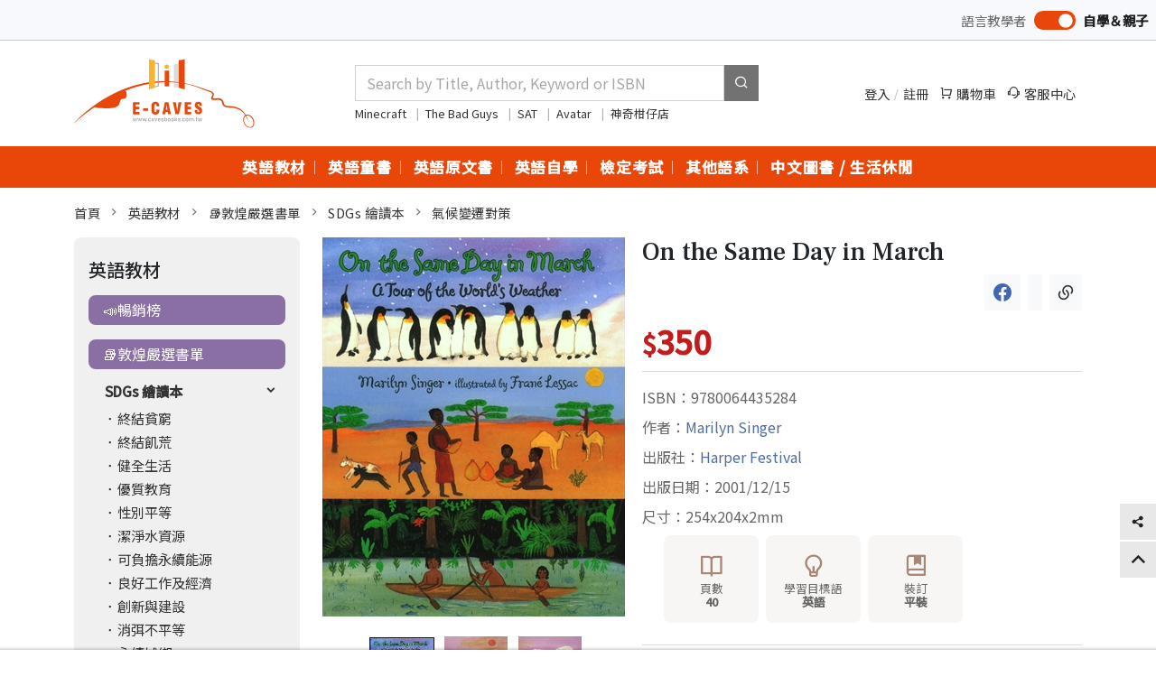

--- FILE ---
content_type: text/html; charset=utf-8
request_url: https://www.cavesbooks.com.tw/EC/Books_Prod_Content.aspx?SHOPID=WSP202012030942430CI&GID=GDS20131128082712J0I
body_size: 936
content:
<!DOCTYPE html>
<html>
<head>
    <meta charset="utf-8" />
    <title></title>
</head>
<script
  src="https://code.jquery.com/jquery-3.7.1.js"
  integrity="sha256-eKhayi8LEQwp4NKxN+CfCh+3qOVUtJn3QNZ0TciWLP4="
  crossorigin="anonymous"></script>
<script type="text/javascript">

	
var currentUrl = window.location.href;

// 从URL中提取SHOPID和GID参数
var shopId = getParameterByName("SHOPID", currentUrl);
var gid = getParameterByName("GID", currentUrl);

// 构建新的URL
//var newUrl =  "/zh/Shop/" +shopId + "/Goods/" + gid;
//weber 20231223 ec35 wrong shopid,using xxx let ec5 find right shopid

var newUrl =  "/zh/Shop/XXX/Goods/" + gid;
// 重定向到新的URL
window.location.href = newUrl;

// 获取URL参数的函数
function getParameterByName(name, url) {
    name = name.replace(/[\[\]]/g, "\\$&");
    var regex = new RegExp("[?&]" + name + "(=([^&#]*)|&|#|$)"),
        results = regex.exec(url);
    if (!results) return null;
    if (!results[2]) return '';
    return decodeURIComponent(results[2].replace(/\+/g, " "));
}	
</script>
<body>

</body>
</html>

--- FILE ---
content_type: text/html; charset=utf-8
request_url: https://www.cavesbooks.com.tw/zh/Shop/WSP20231101164423RUD/Goods/GDS20131128082712J0I
body_size: 61789
content:

<!doctype html>
<html lang="zh-Hant-TW">
<head>
    <meta charset="utf-8">
    <title>敦煌書局</title>
    <meta name="viewport" content="width=device-width, initial-scale=1">
    <meta name='title' content="敦煌書局" />
    
    <meta name="keywords" content="9780064435284,On the Same Day in March" />
    <meta name="description" content="書名:On the Same Day in March,語言:英語,ISBN:9780064435284,出版社:Harper Festival,作者:Marilyn Singer,出版日期:2001/12/15,類別:" />

    <link rel="icon" href="/assets/img/favicon.png">
    <link rel="apple-touch-icon" href="/assets/img/apple-touch-icon.png">
    <meta property="og:site_name" content="敦煌網路書局 E-CAVES" />
    <meta property="og:title" content="敦煌網路書局 E-CAVES" />
    <meta property='og:type' content='website'>
    <meta property="og:url" content="https://www.cavesbooks.com.tw/EC/" />
    <meta property="og:image" href="~/assets/img/generic.png" />
    <meta property="og:description" content="為教學工作者、語言學習者提供最新書籍教材與豐富選書，以豐富學習資源為基礎結合電子商務，加乘閱讀服務價值，精選最新趨勢教材、中外原文書籍、繪本、讀本、親子童書、多樣化輔助教具，為客戶開啟便利選購空間" />
    <!-- Google Fonts -->
    <link href="https://fonts.googleapis.com/css2?family=Noto+Sans+TC:wght@400;500&family=Frank+Ruhl+Libre:wght@300;400;500&family=Noto+Serif+TC:wght@300;400;600;700&family=Ubuntu:wght@300;400;500;700&display=swap" rel="stylesheet">
    <link rel="stylesheet" type="text/css" href="/assets/vendor/bootstrap/bootstrap.css" />
    <link rel="stylesheet" type="text/css" href="/assets/vendor/remixicon/remixicon.css">
    <link rel="stylesheet" type="text/css" href="/assets/vendor/ec-font/iconly.css">
    <link rel="stylesheet" type="text/css" href="/assets/vendor/simplebar/simplebar.css" />
    <link rel="stylesheet" type="text/css" href="/assets/vendor/slick/slick.css">
    <link rel="stylesheet" type="text/css" href="/assets/vendor/owlcarousel/owl.carousel.min.css">
    <link rel="stylesheet" type="text/css" href="/assets/vendor/swiper/swiper-bundle.min.css" />
    <link rel="stylesheet" type="text/css" href="/projjs/vendor/busy-load/app.min.css" rel="stylesheet" />
    
    <link rel="stylesheet" type="text/css" href="/assets/vendor/fancybox/jquery.fancybox.min.css" />


    <link rel="stylesheet" type="text/css" href="/assets/css/style.css" />
    	<!-- Global site tag (gtag.js) - Google Ads: 795886684 團購MyTB 1.5 20240302 Weber disable 原知識科技 2021年GA，但發現廠商竟然還在用，GA應該於20240701停用
	<script async src="https://www.googletagmanager.com/gtag/js?id=AW-795886684"></script>
	<script>
	  window.dataLayer = window.dataLayer || [];
	  function gtag(){dataLayer.push(arguments);}
	  gtag('js', new Date());

	  gtag('config', 'AW-795886684');
	</script>
20250414 停用-->
	<!-- Google Tag Manager 20230906 電商GTM-->
	<script>(function(w,d,s,l,i){w[l]=w[l]||[];w[l].push({'gtm.start':
	new Date().getTime(),event:'gtm.js'});var f=d.getElementsByTagName(s)[0],
	j=d.createElement(s),dl=l!='dataLayer'?'&l='+l:'';j.async=true;j.src=
	'https://www.googletagmanager.com/gtm.js?id='+i+dl;f.parentNode.insertBefore(j,f);
	})(window,document,'script','dataLayer','GTM-KWKH7D68');</script>
	<!-- End Google Tag Manager -->

	<!-- Google Tag Manager (noscript) -->
	<noscript><iframe src="https://www.googletagmanager.com/ns.html?id=GTM-KWKH7D68"
	height="0" width="0" style="display:none;visibility:hidden"></iframe></noscript>
	<!-- End Google Tag Manager (noscript) -->
</head>
<body class="mode-s">
    <div b-yi8s9c2t1f class="header-top fs-7 d-flex justify-content-end">
        <div b-yi8s9c2t1f class="d-flex align-items-center">
            <div b-yi8s9c2t1f class="switch-s-text">語言教學者</div>
            <input b-yi8s9c2t1f type="checkbox" onclick="location.href='/zh/SelectViewRole/IsLearner/False?RedirectURL=https%3A%2F%2Fwww.cavesbooks.com.tw%2Fzh%2FShop%2FWSP20231101164423RUD%2FGoods%2FGDS20131128082712J0I'" checked class="switch mx-2" />
            <div b-yi8s9c2t1f class="switch-t-text">自學＆親子</div>
        </div>
        <div b-yi8s9c2t1f class="icon-links fs-7">
        </div>
      
    </div>


    <header b-yi8s9c2t1f class="site-header-wrap">
        <div b-yi8s9c2t1f class="site-header header-fixed">
            <div b-yi8s9c2t1f class="header-main">
                <div b-yi8s9c2t1f class="container">
                    <div b-yi8s9c2t1f class="mobile-navi">
                        <div b-yi8s9c2t1f id="sidebar-toggle" class="navi-icon">
                            <i b-yi8s9c2t1f class="ri-menu-line fs-4"></i>
                        </div>
                    </div>
                    <div b-yi8s9c2t1f class="brand-logo">
                        <a b-yi8s9c2t1f href="/zh/Language">
                            <img alt="敦煌網路書局 E-CAVES" src="/assets/img/logo.svg">
                        </a>
                    </div>
                    <div b-yi8s9c2t1f class="header-search position-relative">
                        <div b-yi8s9c2t1f class="default-search">
                            <input class="form-control text-box single-line" id="q" name="q" placeholder="Search by Title, Author, Keyword or ISBN" type="text" value="" />
                            <button b-yi8s9c2t1f type="button" onclick="searchKeyword();"><i b-yi8s9c2t1f class="ri-search-line"></i></button>
                        </div>
                        <div b-yi8s9c2t1f class="fs-8 mt-1 h-fix-1">
                                        <a b-yi8s9c2t1f onclick="searchKeywordOption('/Search/AddWebHotKeyNum?ID=70&amp;Name=Minecraft&amp;CurrentLangCode=zh')" style="cursor:pointer" target="_blank" class="me-1">
                                            Minecraft
                                        </a>
                                            <span b-yi8s9c2t1f class="fs-8 mx-1 opacity-50">|</span>
                                        <a b-yi8s9c2t1f onclick="searchKeywordOption('/Search/AddWebHotKeyNum?ID=80&amp;Name=The%20Bad%20Guys&amp;CurrentLangCode=zh')" style="cursor:pointer" target="_blank" class="me-1">
                                            The Bad Guys
                                        </a>
                                            <span b-yi8s9c2t1f class="fs-8 mx-1 opacity-50">|</span>
                                        <a b-yi8s9c2t1f onclick="searchKeywordOption('/Search/AddWebHotKeyNum?ID=81&amp;Name=SAT&amp;CurrentLangCode=zh')" style="cursor:pointer" target="_blank" class="me-1">
                                            SAT
                                        </a>
                                            <span b-yi8s9c2t1f class="fs-8 mx-1 opacity-50">|</span>
                                        <a b-yi8s9c2t1f onclick="searchKeywordOption('/Search/AddWebHotKeyNum?ID=83&amp;Name=Avatar&amp;CurrentLangCode=zh')" style="cursor:pointer" target="_blank" class="me-1">
                                            Avatar
                                        </a>
                                            <span b-yi8s9c2t1f class="fs-8 mx-1 opacity-50">|</span>
                                        <a b-yi8s9c2t1f onclick="searchKeywordOption('/Search/AddWebHotKeyNum?ID=84&amp;Name=%E7%A5%9E%E5%A5%87%E6%9F%91%E4%BB%94%E5%BA%97&amp;CurrentLangCode=zh')" style="cursor:pointer" target="_blank" class="me-1">
                                            神奇柑仔店
                                        </a>
                        </div>
                        <div b-yi8s9c2t1f class="search-filter py-2 px-3 fs-7" style="display: none;">
                            <div b-yi8s9c2t1f class="pb-2 border-bottom mb-3 text-muted fw-bold">
                                依商品名稱(外文)
                            </div>
                            <div b-yi8s9c2t1f class="row g-2 mb-3">
                                <div b-yi8s9c2t1f class="col-2">
                                    <a b-yi8s9c2t1f href="javascript:void(0)">
                                        <img b-yi8s9c2t1f class="img-fluid" src="https://pic1.cavesbooks.com.tw/fleget/CktPicShow.ashx?typ=Goods_midpicUrl&nme=4711021503239_LhI.jpg&wh=160&GDT=BM&DIR=FLEL6SWMgX">
                                    </a>
                                </div>
                                <div b-yi8s9c2t1f class="col-10">
                                    <h5 b-yi8s9c2t1f class="fs-7">
                                        <a b-yi8s9c2t1f href="javascript:void(0)">
                                            Sing "N" Chat：Season's Melodies 2nd Edition (with Jukebox) 四季節慶
                                        </a>
                                    </h5>
                                </div>
                            </div>
                            <div b-yi8s9c2t1f class="row g-2 mb-3">
                                <div b-yi8s9c2t1f class="col-2">
                                    <a b-yi8s9c2t1f href="javascript:void(0)">
                                        <img b-yi8s9c2t1f class="img-fluid" src="https://pic1.cavesbooks.com.tw/fleget/CktPicShow.ashx?typ=Goods_midpicUrl&nme=PIC202001201526319ZM.jpg&wh=160&GDT=BM&DIR=FLEL6SWMgX">
                                    </a>
                                </div>
                                <div b-yi8s9c2t1f class="col-10">
                                    <h5 b-yi8s9c2t1f class="fs-7">
                                        <a b-yi8s9c2t1f href="javascript:void(0)">
                                            Sing "N" Chat：A Day at School 2nd Edition (with Jukebox) 學校的一天
                                        </a>
                                    </h5>
                                </div>
                            </div>
                            <div b-yi8s9c2t1f class="row g-2 mb-3">
                                <div b-yi8s9c2t1f class="col-2">
                                    <a b-yi8s9c2t1f href="javascript:void(0)">
                                        <img b-yi8s9c2t1f class="img-fluid" src="https://pic1.cavesbooks.com.tw/fleget/CktPicShow.ashx?typ=Goods_midpicUrl&nme=PIC20210317160224F82.jpg&wh=160&GDT=BM&DIR=FLEL6SWMgX">
                                    </a>
                                </div>
                                <div b-yi8s9c2t1f class="col-10">
                                    <h5 b-yi8s9c2t1f class="fs-7">
                                        <a b-yi8s9c2t1f href="javascript:void(0)">
                                            Sing "N" Chat：Home Sweet Home 2nd Edition (with Jukebox) 甜蜜家庭
                                        </a>
                                    </h5>
                                </div>
                            </div>
                            <div b-yi8s9c2t1f class="pb-2 border-bottom mb-3 text-muted fw-bold">
                                依商品名稱(中文/其他)
                            </div>
                            <div b-yi8s9c2t1f class="row g-2 mb-3">
                                <div b-yi8s9c2t1f class="col-2">
                                    <a b-yi8s9c2t1f href="javascript:void(0)">
                                        <img b-yi8s9c2t1f class="img-fluid" src="https://pic1.cavesbooks.com.tw/fleget/CktPicShow.ashx?typ=Goods_midpicUrl&nme=4711021503239_LhI.jpg&wh=160&GDT=BM&DIR=FLEL6SWMgX">
                                    </a>
                                </div>
                                <div b-yi8s9c2t1f class="col-10">
                                    <h5 b-yi8s9c2t1f class="fs-7">
                                        <a b-yi8s9c2t1f href="javascript:void(0)">
                                            Sing "N" Chat：Season's Melodies 2nd Edition (with Jukebox) 四季節慶
                                        </a>
                                    </h5>
                                </div>
                            </div>
                            <div b-yi8s9c2t1f class="row g-2 mb-3">
                                <div b-yi8s9c2t1f class="col-2">
                                    <a b-yi8s9c2t1f href="javascript:void(0)">
                                        <img b-yi8s9c2t1f class="img-fluid" src="https://pic1.cavesbooks.com.tw/fleget/CktPicShow.ashx?typ=Goods_midpicUrl&nme=PIC202001201526319ZM.jpg&wh=160&GDT=BM&DIR=FLEL6SWMgX">
                                    </a>
                                </div>
                                <div b-yi8s9c2t1f class="col-10">
                                    <h5 b-yi8s9c2t1f class="fs-7">
                                        <a b-yi8s9c2t1f href="javascript:void(0)">
                                            Sing "N" Chat：A Day at School 2nd Edition (with Jukebox) 學校的一天
                                        </a>
                                    </h5>
                                </div>
                            </div>
                            <div b-yi8s9c2t1f class="row g-2 mb-3">
                                <div b-yi8s9c2t1f class="col-2">
                                    <a b-yi8s9c2t1f href="javascript:void(0)">
                                        <img b-yi8s9c2t1f class="img-fluid" src="https://pic1.cavesbooks.com.tw/fleget/CktPicShow.ashx?typ=Goods_midpicUrl&nme=PIC20210317160224F82.jpg&wh=160&GDT=BM&DIR=FLEL6SWMgX">
                                    </a>
                                </div>
                                <div b-yi8s9c2t1f class="col-10">
                                    <h5 b-yi8s9c2t1f class="fs-7">
                                        <a b-yi8s9c2t1f href="javascript:void(0)">
                                            Sing "N" Chat：Home Sweet Home 2nd Edition (with Jukebox) 甜蜜家庭
                                        </a>
                                    </h5>
                                </div>
                            </div>
                        </div>
                    </div>
                    <div b-yi8s9c2t1f class="icon-links-wrap">
                        <div b-yi8s9c2t1f class="icon-links fs-7">
                                <div b-yi8s9c2t1f class="entry-item d-flex align-items-center">
                                    <a b-yi8s9c2t1f href="/zh/Login?ReturnURL=https%3A%2F%2Fwww.cavesbooks.com.tw%2Fzh%2FShop%2FWSP20231101164423RUD%2FGoods%2FGDS20131128082712J0I">
                                        登入
                                    </a>
                                    <span b-yi8s9c2t1f class="fs-9 mx-1 opacity-50">/</span>
                                    <a b-yi8s9c2t1f href="/zh/Member/Register">
                                        註冊
                                    </a>
                                </div>
                            <div b-yi8s9c2t1f class="entry-item position-relative">
                                    <span b-yi8s9c2t1f class="position-absolute translate-middle badge rounded-pill badge-a CartQty">
                                    </span>

                                <a b-yi8s9c2t1f href="/zh/Cart/Step1?openExternalBrowser=1">
                                    <i b-yi8s9c2t1f class="ri-shopping-cart-line me-1"></i>購物車
                                </a>
                            </div>
                            <div b-yi8s9c2t1f class="entry-item">
                                <a b-yi8s9c2t1f target="_blank" href="/zh/Customer">
                                    <i b-yi8s9c2t1f class="ri-customer-service-2-line me-1"></i>客服中心
                                </a>
                            </div>
                        </div>
                    </div>
                    <div b-yi8s9c2t1f class="mobile-navi">
                        <div b-yi8s9c2t1f id="mobile-search-icon" class="navi-icon ">
                            <i b-yi8s9c2t1f class="ri-search-line fs-4"></i>
                        </div>
                        <div b-yi8s9c2t1f class="navi-icon" data-bs-toggle="offcanvas" data-bs-target="#offcanvasRight" aria-controls="offcanvasRight">
                            <i b-yi8s9c2t1f class="ri-history-fill fs-4"></i>
                        </div>
                        <div b-yi8s9c2t1f class="mobile-search">
                            <div b-yi8s9c2t1f class="search-from">
                                <input class="form-control text-box single-line" id="q-phone" name="q-phone" placeholder="Search by Title, Author, Keyword or ISBN" type="Search" value="" />
                                <button b-yi8s9c2t1f type="button" class="search-btn" onclick="searchKeyword();">
                                    <i b-yi8s9c2t1f class="ri-search-line"></i>
                                </button>
                            </div>
                        </div>
                    </div>
                </div>
            </div>

            

            <div b-yi8s9c2t1f class="header-navigation bg-primary">
                <div b-yi8s9c2t1f class="position-relative">
                    <div b-yi8s9c2t1f class="container">
                        <nav b-yi8s9c2t1f class="header-nav-wrap">
                                    <ul b-yi8s9c2t1f class="header-nav">
                                            <li b-yi8s9c2t1f class="mega-menu-parent">
                                                <a b-yi8s9c2t1f class="fw-bold position-relative" href="/zh/Shop/WSP20120731182046JP8">英語教材<span b-yi8s9c2t1f class="sp"></span></a>
                                                <div b-yi8s9c2t1f class="mega-menu">
                                                    <div b-yi8s9c2t1f class="bg-white py-3">
                                                        <div b-yi8s9c2t1f class="container">
                                                            <div b-yi8s9c2t1f class="mega-column-container ps-3">
                                                                    <div b-yi8s9c2t1f class="mega-group">
                                                                        <div b-yi8s9c2t1f class="title-md text-dark fw-bold mb-2">
                                                                            <a b-yi8s9c2t1f href="/zh/Shop/WSP202310301743287PQ/Goods">&#x1F4E3;暢銷榜</a>
                                                                        </div>
                                                                        <ul b-yi8s9c2t1f class="list-1 fs-7">
                                                                        </ul>
                                                                    </div>
                                                                    <div b-yi8s9c2t1f class="mega-group">
                                                                        <div b-yi8s9c2t1f class="title-md text-dark fw-bold mb-2">
                                                                            <a b-yi8s9c2t1f href="/zh/Shop/WSP20170920113332X80/Goods">&#x1F4DA;敦煌嚴選書單</a>
                                                                        </div>
                                                                        <ul b-yi8s9c2t1f class="list-1 fs-7">
                                                                                <li b-yi8s9c2t1f class="mb-2">
                                                                                    <a b-yi8s9c2t1f href="/zh/Shop/WSP20211110145036H5R/Goods">SDGs 繪讀本</a>
                                                                                </li>
                                                                                <li b-yi8s9c2t1f class="mb-2">
                                                                                    <a b-yi8s9c2t1f href="/zh/Shop/WSP202001061710263EJ/Goods">108 課綱 19 項議題</a>
                                                                                </li>
                                                                                <li b-yi8s9c2t1f class="mb-2">
                                                                                    <a b-yi8s9c2t1f href="/zh/Shop/WSP20221026172030U5B/Goods">雙語教育英語繪讀本</a>
                                                                                </li>
                                                                                <li b-yi8s9c2t1f class="mb-2">
                                                                                    <a b-yi8s9c2t1f href="/zh/Shop/WSP20180423170330GJK/Goods">STEAM 繪本</a>
                                                                                </li>
                                                                                <li b-yi8s9c2t1f class="mb-2">
                                                                                    <a b-yi8s9c2t1f href="/zh/Shop/WSP20170920113406QBQ/Goods">幼兒英語融入教學繪讀本</a>
                                                                                </li>
                                                                        </ul>
                                                                    </div>
                                                                    <div b-yi8s9c2t1f class="mega-group">
                                                                        <div b-yi8s9c2t1f class="title-md text-dark fw-bold mb-2">
                                                                            <a b-yi8s9c2t1f href="/zh/Shop/WSP20170920115459FNU/Goods">敦煌出版</a>
                                                                        </div>
                                                                        <ul b-yi8s9c2t1f class="list-1 fs-7">
                                                                                <li b-yi8s9c2t1f class="mb-2">
                                                                                    <a b-yi8s9c2t1f href="/zh/Shop/WSP20221202093624OF6/Goods">21 世紀學習系列</a>
                                                                                </li>
                                                                                <li b-yi8s9c2t1f class="mb-2">
                                                                                    <a b-yi8s9c2t1f href="/zh/Shop/WSP2024010216424857F/Goods">Simply 系列</a>
                                                                                </li>
                                                                                <li b-yi8s9c2t1f class="mb-2">
                                                                                    <a b-yi8s9c2t1f href="/zh/Shop/WSP20231031163539Q4B/Goods">得獎作品</a>
                                                                                </li>
                                                                        </ul>
                                                                    </div>
                                                                    <div b-yi8s9c2t1f class="mega-group">
                                                                        <div b-yi8s9c2t1f class="title-md text-dark fw-bold mb-2">
                                                                            <a b-yi8s9c2t1f href="/zh/Shop/WSP20190522122750035/Goods">主教材</a>
                                                                        </div>
                                                                        <ul b-yi8s9c2t1f class="list-1 fs-7">
                                                                                <li b-yi8s9c2t1f class="mb-2">
                                                                                    <a b-yi8s9c2t1f href="/zh/Shop/WSP2023103116454938C/Goods">幼兒美語</a>
                                                                                </li>
                                                                                <li b-yi8s9c2t1f class="mb-2">
                                                                                    <a b-yi8s9c2t1f href="/zh/Shop/WSP202311071828317BH/Goods">兒童</a>
                                                                                </li>
                                                                                <li b-yi8s9c2t1f class="mb-2">
                                                                                    <a b-yi8s9c2t1f href="/zh/Shop/WSP20231107183216Z3E/Goods">青少年 / 成人</a>
                                                                                </li>
                                                                        </ul>
                                                                    </div>
                                                                    <div b-yi8s9c2t1f class="mega-group">
                                                                        <div b-yi8s9c2t1f class="title-md text-dark fw-bold mb-2">
                                                                            <a b-yi8s9c2t1f href="/zh/Shop/WSP20231031165544ONP/Goods">發音</a>
                                                                        </div>
                                                                        <ul b-yi8s9c2t1f class="list-1 fs-7">
                                                                                <li b-yi8s9c2t1f class="mb-2">
                                                                                    <a b-yi8s9c2t1f href="/zh/Shop/WSP20231101161033AGP/Goods">幼兒</a>
                                                                                </li>
                                                                                <li b-yi8s9c2t1f class="mb-2">
                                                                                    <a b-yi8s9c2t1f href="/zh/Shop/WSP20231101161052OWQ/Goods">兒童</a>
                                                                                </li>
                                                                                <li b-yi8s9c2t1f class="mb-2">
                                                                                    <a b-yi8s9c2t1f href="/zh/Shop/WSP2023110116140429H/Goods">青少年 / 成人</a>
                                                                                </li>
                                                                        </ul>
                                                                    </div>
                                                                    <div b-yi8s9c2t1f class="mega-group">
                                                                        <div b-yi8s9c2t1f class="title-md text-dark fw-bold mb-2">
                                                                            <a b-yi8s9c2t1f href="/zh/Shop/WSP20231031165629S3A/Goods">聽力</a>
                                                                        </div>
                                                                        <ul b-yi8s9c2t1f class="list-1 fs-7">
                                                                                <li b-yi8s9c2t1f class="mb-2">
                                                                                    <a b-yi8s9c2t1f href="/zh/Shop/WSP20231102153257L6G/Goods">兒童</a>
                                                                                </li>
                                                                                <li b-yi8s9c2t1f class="mb-2">
                                                                                    <a b-yi8s9c2t1f href="/zh/Shop/WSP2023110215333609M/Goods">青少年 / 成人</a>
                                                                                </li>
                                                                        </ul>
                                                                    </div>
                                                                    <div b-yi8s9c2t1f class="mega-group">
                                                                        <div b-yi8s9c2t1f class="title-md text-dark fw-bold mb-2">
                                                                            <a b-yi8s9c2t1f href="/zh/Shop/WSP2023103116574905V/Goods">會話</a>
                                                                        </div>
                                                                        <ul b-yi8s9c2t1f class="list-1 fs-7">
                                                                                <li b-yi8s9c2t1f class="mb-2">
                                                                                    <a b-yi8s9c2t1f href="/zh/Shop/WSP202311021542172MH/Goods">兒童</a>
                                                                                </li>
                                                                                <li b-yi8s9c2t1f class="mb-2">
                                                                                    <a b-yi8s9c2t1f href="/zh/Shop/WSP20231102154246BVX/Goods">青少年 / 成人</a>
                                                                                </li>
                                                                        </ul>
                                                                    </div>
                                                                    <div b-yi8s9c2t1f class="mega-group">
                                                                        <div b-yi8s9c2t1f class="title-md text-dark fw-bold mb-2">
                                                                            <a b-yi8s9c2t1f href="/zh/Shop/WSP20231031170100YMA/Goods">閱讀</a>
                                                                        </div>
                                                                        <ul b-yi8s9c2t1f class="list-1 fs-7">
                                                                                <li b-yi8s9c2t1f class="mb-2">
                                                                                    <a b-yi8s9c2t1f href="/zh/Shop/WSP20231102154927E6P/Goods">兒童</a>
                                                                                </li>
                                                                                <li b-yi8s9c2t1f class="mb-2">
                                                                                    <a b-yi8s9c2t1f href="/zh/Shop/WSP20231102155014EKX/Goods">青少年 / 成人</a>
                                                                                </li>
                                                                        </ul>
                                                                    </div>
                                                                    <div b-yi8s9c2t1f class="mega-group">
                                                                        <div b-yi8s9c2t1f class="title-md text-dark fw-bold mb-2">
                                                                            <a b-yi8s9c2t1f href="/zh/Shop/WSP20231031170155WHI/Goods">寫作</a>
                                                                        </div>
                                                                        <ul b-yi8s9c2t1f class="list-1 fs-7">
                                                                                <li b-yi8s9c2t1f class="mb-2">
                                                                                    <a b-yi8s9c2t1f href="/zh/Shop/WSP20231102160708JBD/Goods">兒童</a>
                                                                                </li>
                                                                                <li b-yi8s9c2t1f class="mb-2">
                                                                                    <a b-yi8s9c2t1f href="/zh/Shop/WSP20231102160740OQJ/Goods">青少年 / 成人</a>
                                                                                </li>
                                                                        </ul>
                                                                    </div>
                                                                    <div b-yi8s9c2t1f class="mega-group">
                                                                        <div b-yi8s9c2t1f class="title-md text-dark fw-bold mb-2">
                                                                            <a b-yi8s9c2t1f href="/zh/Shop/WSP20231031170548TEB/Goods">文法</a>
                                                                        </div>
                                                                        <ul b-yi8s9c2t1f class="list-1 fs-7">
                                                                                <li b-yi8s9c2t1f class="mb-2">
                                                                                    <a b-yi8s9c2t1f href="/zh/Shop/WSP20231102161521X4V/Goods">兒童</a>
                                                                                </li>
                                                                                <li b-yi8s9c2t1f class="mb-2">
                                                                                    <a b-yi8s9c2t1f href="/zh/Shop/WSP202311021615546VL/Goods">青少年 / 成人</a>
                                                                                </li>
                                                                        </ul>
                                                                    </div>
                                                                    <div b-yi8s9c2t1f class="mega-group">
                                                                        <div b-yi8s9c2t1f class="title-md text-dark fw-bold mb-2">
                                                                            <a b-yi8s9c2t1f href="/zh/Shop/WSP20231031170641C12/Goods">字彙</a>
                                                                        </div>
                                                                        <ul b-yi8s9c2t1f class="list-1 fs-7">
                                                                                <li b-yi8s9c2t1f class="mb-2">
                                                                                    <a b-yi8s9c2t1f href="/zh/Shop/WSP20231102161943ZXE/Goods">兒童</a>
                                                                                </li>
                                                                                <li b-yi8s9c2t1f class="mb-2">
                                                                                    <a b-yi8s9c2t1f href="/zh/Shop/WSP20231102162032ROR/Goods">青少年 / 成人</a>
                                                                                </li>
                                                                        </ul>
                                                                    </div>
                                                                    <div b-yi8s9c2t1f class="mega-group">
                                                                        <div b-yi8s9c2t1f class="title-md text-dark fw-bold mb-2">
                                                                            <a b-yi8s9c2t1f href="/zh/Shop/WSP20231031170715O59/Goods">讀本</a>
                                                                        </div>
                                                                        <ul b-yi8s9c2t1f class="list-1 fs-7">
                                                                                <li b-yi8s9c2t1f class="mb-2">
                                                                                    <a b-yi8s9c2t1f href="/zh/Shop/WSP202311021639010IS/Goods">幼兒</a>
                                                                                </li>
                                                                                <li b-yi8s9c2t1f class="mb-2">
                                                                                    <a b-yi8s9c2t1f href="/zh/Shop/WSP20121212140137T3Y/Goods">兒童</a>
                                                                                </li>
                                                                                <li b-yi8s9c2t1f class="mb-2">
                                                                                    <a b-yi8s9c2t1f href="/zh/Shop/WSP20121212140139J19/Goods">青少年 / 成人</a>
                                                                                </li>
                                                                        </ul>
                                                                    </div>
                                                                    <div b-yi8s9c2t1f class="mega-group">
                                                                        <div b-yi8s9c2t1f class="title-md text-dark fw-bold mb-2">
                                                                            <a b-yi8s9c2t1f href="/zh/Shop/WSP202310311718481R8/Goods">章節書</a>
                                                                        </div>
                                                                        <ul b-yi8s9c2t1f class="list-1 fs-7">
                                                                        </ul>
                                                                    </div>
                                                                    <div b-yi8s9c2t1f class="mega-group">
                                                                        <div b-yi8s9c2t1f class="title-md text-dark fw-bold mb-2">
                                                                            <a b-yi8s9c2t1f href="/zh/Shop/WSP20231031172217OBG/Goods">英檢考試</a>
                                                                        </div>
                                                                        <ul b-yi8s9c2t1f class="list-1 fs-7">
                                                                                <li b-yi8s9c2t1f class="mb-2">
                                                                                    <a b-yi8s9c2t1f href="/zh/Shop/WSP20231031174145B1T/Goods">Cambridge English</a>
                                                                                </li>
                                                                                <li b-yi8s9c2t1f class="mb-2">
                                                                                    <a b-yi8s9c2t1f href="/zh/Shop/WSP20231031174216LDM/Goods">TOEFL</a>
                                                                                </li>
                                                                                <li b-yi8s9c2t1f class="mb-2">
                                                                                    <a b-yi8s9c2t1f href="/zh/Shop/WSP20231031174304MWS/Goods">TOEIC</a>
                                                                                </li>
                                                                                <li b-yi8s9c2t1f class="mb-2">
                                                                                    <a b-yi8s9c2t1f href="/zh/Shop/WSP20231031174330ED2/Goods">GEPT</a>
                                                                                </li>
                                                                                <li b-yi8s9c2t1f class="mb-2">
                                                                                    <a b-yi8s9c2t1f href="/zh/Shop/WSP2023103117440551X/Goods">CSEPT</a>
                                                                                </li>
                                                                                <li b-yi8s9c2t1f class="mb-2">
                                                                                    <a b-yi8s9c2t1f href="/zh/Shop/WSP20231031174432FAB/Goods">KITE / STYLE / JET</a>
                                                                                </li>
                                                                        </ul>
                                                                    </div>
                                                                    <div b-yi8s9c2t1f class="mega-group">
                                                                        <div b-yi8s9c2t1f class="title-md text-dark fw-bold mb-2">
                                                                            <a b-yi8s9c2t1f href="/zh/Shop/WSP20231031172410RXE/Goods">學習簿本</a>
                                                                        </div>
                                                                        <ul b-yi8s9c2t1f class="list-1 fs-7">
                                                                        </ul>
                                                                    </div>
                                                                    <div b-yi8s9c2t1f class="mega-group">
                                                                        <div b-yi8s9c2t1f class="title-md text-dark fw-bold mb-2">
                                                                            <a b-yi8s9c2t1f href="/zh/Shop/WSP202307041336468CB/Goods">教具</a>
                                                                        </div>
                                                                        <ul b-yi8s9c2t1f class="list-1 fs-7">
                                                                        </ul>
                                                                    </div>
                                                                    <div b-yi8s9c2t1f class="mega-group">
                                                                        <div b-yi8s9c2t1f class="title-md text-dark fw-bold mb-2">
                                                                            <a b-yi8s9c2t1f href="/zh/Shop/WSP20231031172528EQI/Goods">教師增能</a>
                                                                        </div>
                                                                        <ul b-yi8s9c2t1f class="list-1 fs-7">
                                                                                <li b-yi8s9c2t1f class="mb-2">
                                                                                    <a b-yi8s9c2t1f href="/zh/Shop/WSP201812241600186K1/Goods">教師參考用書</a>
                                                                                </li>
                                                                                <li b-yi8s9c2t1f class="mb-2">
                                                                                    <a b-yi8s9c2t1f href="/zh/Shop/WSP20181221180624869/Goods">語言學</a>
                                                                                </li>
                                                                                <li b-yi8s9c2t1f class="mb-2">
                                                                                    <a b-yi8s9c2t1f href="/zh/Shop/WSP20181224144004HOC/Goods">教學法</a>
                                                                                </li>
                                                                        </ul>
                                                                    </div>
                                                                    <div b-yi8s9c2t1f class="mega-group">
                                                                        <div b-yi8s9c2t1f class="title-md text-dark fw-bold mb-2">
                                                                            <a b-yi8s9c2t1f href="/zh/Shop/WSP20121212140139F94/Goods">專業英語</a>
                                                                        </div>
                                                                        <ul b-yi8s9c2t1f class="list-1 fs-7">
                                                                                <li b-yi8s9c2t1f class="mb-2">
                                                                                    <a b-yi8s9c2t1f href="/zh/Shop/WSP201902011756124MM/Goods">商務 / 職場</a>
                                                                                </li>
                                                                                <li b-yi8s9c2t1f class="mb-2">
                                                                                    <a b-yi8s9c2t1f href="/zh/Shop/WSP20190201180214S3N/Goods">觀光 / 餐飲</a>
                                                                                </li>
                                                                                <li b-yi8s9c2t1f class="mb-2">
                                                                                    <a b-yi8s9c2t1f href="/zh/Shop/WSP20190215113920Q8B/Goods">航空 / 地勤</a>
                                                                                </li>
                                                                                <li b-yi8s9c2t1f class="mb-2">
                                                                                    <a b-yi8s9c2t1f href="/zh/Shop/WSP20190222153735KYS/Goods">金融 / 保險</a>
                                                                                </li>
                                                                                <li b-yi8s9c2t1f class="mb-2">
                                                                                    <a b-yi8s9c2t1f href="/zh/Shop/WSP20190201180234MZ5/Goods">電腦 / 科技</a>
                                                                                </li>
                                                                                <li b-yi8s9c2t1f class="mb-2">
                                                                                    <a b-yi8s9c2t1f href="/zh/Shop/WSP20190201175633RKQ/Goods">工程 / 機械</a>
                                                                                </li>
                                                                                <li b-yi8s9c2t1f class="mb-2">
                                                                                    <a b-yi8s9c2t1f href="/zh/Shop/WSP20190201175534F1C/Goods">醫療 / 護理</a>
                                                                                </li>
                                                                                <li b-yi8s9c2t1f class="mb-2">
                                                                                    <a b-yi8s9c2t1f href="/zh/Shop/WSP20121212140139LM4/Goods">其他</a>
                                                                                </li>
                                                                        </ul>
                                                                    </div>
                                                                    <div b-yi8s9c2t1f class="mega-group">
                                                                        <div b-yi8s9c2t1f class="title-md text-dark fw-bold mb-2">
                                                                            <a b-yi8s9c2t1f href="/zh/Shop/WSP20241014154506C3Y/Goods">Pick&#xFF06;Go 開班解方</a>
                                                                        </div>
                                                                        <ul b-yi8s9c2t1f class="list-1 fs-7">
                                                                                <li b-yi8s9c2t1f class="mb-2">
                                                                                    <a b-yi8s9c2t1f href="/zh/Shop/WSP20241014154541TM1/Goods">Pick&#xFF06;Go 開班企畫</a>
                                                                                </li>
                                                                                <li b-yi8s9c2t1f class="mb-2">
                                                                                    <a b-yi8s9c2t1f href="/zh/Shop/WSP20241014154602A61/Goods">Pick&#xFF06;Go 國際視野</a>
                                                                                </li>
                                                                        </ul>
                                                                    </div>
                                                                    <div b-yi8s9c2t1f class="mega-group">
                                                                        <div b-yi8s9c2t1f class="title-md text-dark fw-bold mb-2">
                                                                            <a b-yi8s9c2t1f href="/zh/Shop/WSP202404181542559WK/Goods">線上課程</a>
                                                                        </div>
                                                                        <ul b-yi8s9c2t1f class="list-1 fs-7">
                                                                        </ul>
                                                                    </div>
                                                                    <div b-yi8s9c2t1f class="mega-group">
                                                                        <div b-yi8s9c2t1f class="title-md text-dark fw-bold mb-2">
                                                                            <a b-yi8s9c2t1f href="/zh/Shop/WSP202305021514165LT/Goods">數位教室</a>
                                                                        </div>
                                                                        <ul b-yi8s9c2t1f class="list-1 fs-7">
                                                                        </ul>
                                                                    </div>
                                                            </div>
                                                        </div>
                                                    </div>
                                                </div>
                                            </li>
                                            <li b-yi8s9c2t1f class="mega-menu-parent">
                                                <a b-yi8s9c2t1f class="fw-bold position-relative" href="/zh/Shop/WSP20201118162819RM1">英語童書<span b-yi8s9c2t1f class="sp"></span></a>
                                                <div b-yi8s9c2t1f class="mega-menu">
                                                    <div b-yi8s9c2t1f class="bg-white py-3">
                                                        <div b-yi8s9c2t1f class="container">
                                                            <div b-yi8s9c2t1f class="mega-column-container ps-3">
                                                                    <div b-yi8s9c2t1f class="mega-group">
                                                                        <div b-yi8s9c2t1f class="title-md text-dark fw-bold mb-2">
                                                                            <a b-yi8s9c2t1f href="/zh/Shop/WSP20220221115036HIB/Goods">&#x2B50; 新品焦點</a>
                                                                        </div>
                                                                        <ul b-yi8s9c2t1f class="list-1 fs-7">
                                                                        </ul>
                                                                    </div>
                                                                    <div b-yi8s9c2t1f class="mega-group">
                                                                        <div b-yi8s9c2t1f class="title-md text-dark fw-bold mb-2">
                                                                            <a b-yi8s9c2t1f href="/zh/Shop/WSP20201127111558T38/Goods">&#x1F3C6; 國際獎項</a>
                                                                        </div>
                                                                        <ul b-yi8s9c2t1f class="list-1 fs-7">
                                                                                <li b-yi8s9c2t1f class="mb-2">
                                                                                    <a b-yi8s9c2t1f href="/zh/Shop/WSP20121212140150V47/Goods">凱迪克繪本獎</a>
                                                                                </li>
                                                                                <li b-yi8s9c2t1f class="mb-2">
                                                                                    <a b-yi8s9c2t1f href="/zh/Shop/WSP20121212140150S1G/Goods">紐伯瑞文學獎</a>
                                                                                </li>
                                                                                <li b-yi8s9c2t1f class="mb-2">
                                                                                    <a b-yi8s9c2t1f href="/zh/Shop/WSP20210202102938BC9/Goods">國際安徒生獎</a>
                                                                                </li>
                                                                                <li b-yi8s9c2t1f class="mb-2">
                                                                                    <a b-yi8s9c2t1f href="/zh/Shop/WSP20230728100827D3N/Goods">美國圖書館推薦童書</a>
                                                                                </li>
                                                                                <li b-yi8s9c2t1f class="mb-2">
                                                                                    <a b-yi8s9c2t1f href="/zh/Shop/WSP20240125161708A3T/Goods">美國蘇斯博士獎</a>
                                                                                </li>
                                                                                <li b-yi8s9c2t1f class="mb-2">
                                                                                    <a b-yi8s9c2t1f href="/zh/Shop/WSP20240220092919VWT/Goods">Openbook 好書獎</a>
                                                                                </li>
                                                                        </ul>
                                                                    </div>
                                                                    <div b-yi8s9c2t1f class="mega-group">
                                                                        <div b-yi8s9c2t1f class="title-md text-dark fw-bold mb-2">
                                                                            <a b-yi8s9c2t1f href="/zh/Shop/WSP20201127111312MDO/Goods">&#x1F4DA;敦煌嚴選書單</a>
                                                                        </div>
                                                                        <ul b-yi8s9c2t1f class="list-1 fs-7">
                                                                                <li b-yi8s9c2t1f class="mb-2">
                                                                                    <a b-yi8s9c2t1f href="/zh/Shop/WSP20250909094935F6M/Goods">SEL繪本書單</a>
                                                                                </li>
                                                                                <li b-yi8s9c2t1f class="mb-2">
                                                                                    <a b-yi8s9c2t1f href="/zh/Shop/WSP202202171313276NM/Goods">SDGs 永續發展目標</a>
                                                                                </li>
                                                                                <li b-yi8s9c2t1f class="mb-2">
                                                                                    <a b-yi8s9c2t1f href="/zh/Shop/WSP20200103143429RM6/Goods">108課綱19議題選書</a>
                                                                                </li>
                                                                                <li b-yi8s9c2t1f class="mb-2">
                                                                                    <a b-yi8s9c2t1f href="/zh/Shop/WSP20231124092704AFI/Goods">雙語教育英語繪讀本</a>
                                                                                </li>
                                                                                <li b-yi8s9c2t1f class="mb-2">
                                                                                    <a b-yi8s9c2t1f href="/zh/Shop/WSP20180427111522QN5/Goods">STEAM教育系列</a>
                                                                                </li>
                                                                                <li b-yi8s9c2t1f class="mb-2">
                                                                                    <a b-yi8s9c2t1f href="/zh/Shop/WSP20231124094038MPF/Goods">幼兒英語融入教學繪讀本</a>
                                                                                </li>
                                                                                <li b-yi8s9c2t1f class="mb-2">
                                                                                    <a b-yi8s9c2t1f href="/zh/Shop/WSP20170920091909GEK/Goods">從繪本學習成長5大力</a>
                                                                                </li>
                                                                                <li b-yi8s9c2t1f class="mb-2">
                                                                                    <a b-yi8s9c2t1f href="/zh/Shop/WSP20230720095954F4A/Goods">深耕閱讀</a>
                                                                                </li>
                                                                                <li b-yi8s9c2t1f class="mb-2">
                                                                                    <a b-yi8s9c2t1f href="/zh/Shop/WSP202406261542105AQ/Goods">BBC百大童書</a>
                                                                                </li>
                                                                                <li b-yi8s9c2t1f class="mb-2">
                                                                                    <a b-yi8s9c2t1f href="/zh/Shop/WSP20241220150958W8L/Goods">TES歐洲學校閱讀書單</a>
                                                                                </li>
                                                                                <li b-yi8s9c2t1f class="mb-2">
                                                                                    <a b-yi8s9c2t1f href="/zh/Shop/WSP202501020937106M8/Goods">TAS美國學校閱讀書單</a>
                                                                                </li>
                                                                                <li b-yi8s9c2t1f class="mb-2">
                                                                                    <a b-yi8s9c2t1f href="/zh/Shop/WSP20251127134533ALF/Goods">&#x300A;學校圖書館期刊&#x300B;21世紀最具影響力的書籍</a>
                                                                                </li>
                                                                        </ul>
                                                                    </div>
                                                                    <div b-yi8s9c2t1f class="mega-group">
                                                                        <div b-yi8s9c2t1f class="title-md text-dark fw-bold mb-2">
                                                                            <a b-yi8s9c2t1f href="/zh/Shop/WSP20200623104734M87/Goods">親職專家推薦</a>
                                                                        </div>
                                                                        <ul b-yi8s9c2t1f class="list-1 fs-7">
                                                                                <li b-yi8s9c2t1f class="mb-2">
                                                                                    <a b-yi8s9c2t1f href="/zh/Shop/WSP20200623104948K4K/Goods">李貞慧</a>
                                                                                </li>
                                                                                <li b-yi8s9c2t1f class="mb-2">
                                                                                    <a b-yi8s9c2t1f href="/zh/Shop/WSP20200623104846MOS/Goods">小熊媽</a>
                                                                                </li>
                                                                                <li b-yi8s9c2t1f class="mb-2">
                                                                                    <a b-yi8s9c2t1f href="/zh/Shop/WSP202006231049038AN/Goods">汪培珽</a>
                                                                                </li>
                                                                                <li b-yi8s9c2t1f class="mb-2">
                                                                                    <a b-yi8s9c2t1f href="/zh/Shop/WSP20200623104928BRL/Goods">廖彩杏</a>
                                                                                </li>
                                                                                <li b-yi8s9c2t1f class="mb-2">
                                                                                    <a b-yi8s9c2t1f href="/zh/Shop/WSP202006231050049P0/Goods">吳敏蘭</a>
                                                                                </li>
                                                                                <li b-yi8s9c2t1f class="mb-2">
                                                                                    <a b-yi8s9c2t1f href="/zh/Shop/WSP20210126142604H2H/Goods">戴逸群</a>
                                                                                </li>
                                                                                <li b-yi8s9c2t1f class="mb-2">
                                                                                    <a b-yi8s9c2t1f href="/zh/Shop/WSP20220720173919WI0/Goods">劉怡伶</a>
                                                                                </li>
                                                                                <li b-yi8s9c2t1f class="mb-2">
                                                                                    <a b-yi8s9c2t1f href="/zh/Shop/WSP20241101100658C0U/Goods">賴嘉綾</a>
                                                                                </li>
                                                                        </ul>
                                                                    </div>
                                                                    <div b-yi8s9c2t1f class="mega-group">
                                                                        <div b-yi8s9c2t1f class="title-md text-dark fw-bold mb-2">
                                                                            <a b-yi8s9c2t1f href="/zh/Shop/WSP20200723160304VJN/Goods">童書明星</a>
                                                                        </div>
                                                                        <ul b-yi8s9c2t1f class="list-1 fs-7">
                                                                                <li b-yi8s9c2t1f class="mb-2">
                                                                                    <a b-yi8s9c2t1f href="/zh/Shop/WSP20200723160342EAX/Goods">小鼠波波 Maisy</a>
                                                                                </li>
                                                                                <li b-yi8s9c2t1f class="mb-2">
                                                                                    <a b-yi8s9c2t1f href="/zh/Shop/WSP20200723160417VEN/Goods">粉紅豬小妹 Peppa Pig</a>
                                                                                </li>
                                                                                <li b-yi8s9c2t1f class="mb-2">
                                                                                    <a b-yi8s9c2t1f href="/zh/Shop/WSP20200723162840QTM/Goods">皮皮貓 Pete the Cat</a>
                                                                                </li>
                                                                                <li b-yi8s9c2t1f class="mb-2">
                                                                                    <a b-yi8s9c2t1f href="/zh/Shop/WSP201901111045443BP/Goods">大吉象和小豬寶 Elephant and Piggie</a>
                                                                                </li>
                                                                                <li b-yi8s9c2t1f class="mb-2">
                                                                                    <a b-yi8s9c2t1f href="/zh/Shop/WSP202007231604403RN/Goods">大象艾瑪 Elmer</a>
                                                                                </li>
                                                                                <li b-yi8s9c2t1f class="mb-2">
                                                                                    <a b-yi8s9c2t1f href="/zh/Shop/WSP202007231629375NE/Goods">怪獸古肥玀 The Gruffalo</a>
                                                                                </li>
                                                                                <li b-yi8s9c2t1f class="mb-2">
                                                                                    <a b-yi8s9c2t1f href="/zh/Shop/WSP20210707141451K8L/Goods">大紅狗 Clifford</a>
                                                                                </li>
                                                                                <li b-yi8s9c2t1f class="mb-2">
                                                                                    <a b-yi8s9c2t1f href="/zh/Shop/WSP20231031114816SLM/Goods">黛西 Daisy</a>
                                                                                </li>
                                                                                <li b-yi8s9c2t1f class="mb-2">
                                                                                    <a b-yi8s9c2t1f href="/zh/Shop/WSP20231031114841XC2/Goods">壞種子系列 The Bad Seed</a>
                                                                                </li>
                                                                                <li b-yi8s9c2t1f class="mb-2">
                                                                                    <a b-yi8s9c2t1f href="/zh/Shop/WSP202007231628073EC/Goods">樂高 LEGO</a>
                                                                                </li>
                                                                                <li b-yi8s9c2t1f class="mb-2">
                                                                                    <a b-yi8s9c2t1f href="/zh/Shop/WSP20200723160328OIE/Goods">迪士尼 Disney</a>
                                                                                </li>
                                                                        </ul>
                                                                    </div>
                                                                    <div b-yi8s9c2t1f class="mega-group">
                                                                        <div b-yi8s9c2t1f class="title-md text-dark fw-bold mb-2">
                                                                            <a b-yi8s9c2t1f href="/zh/Shop/WSP20190506160639OGP/Goods">暢銷童書作家</a>
                                                                        </div>
                                                                        <ul b-yi8s9c2t1f class="list-1 fs-7">
                                                                                <li b-yi8s9c2t1f class="mb-2">
                                                                                    <a b-yi8s9c2t1f href="/zh/Shop/WSP20190506162439TZ4/Goods">安東尼 &#x2027; 布朗 Anthony Browne</a>
                                                                                </li>
                                                                                <li b-yi8s9c2t1f class="mb-2">
                                                                                    <a b-yi8s9c2t1f href="/zh/Shop/WSP20190506160700RMH/Goods">蘇斯博士 Dr. Seuss</a>
                                                                                </li>
                                                                                <li b-yi8s9c2t1f class="mb-2">
                                                                                    <a b-yi8s9c2t1f href="/zh/Shop/WSP20190506161803VVN/Goods">艾瑞 &#x2027; 卡爾 Eric Carle</a>
                                                                                </li>
                                                                                <li b-yi8s9c2t1f class="mb-2">
                                                                                    <a b-yi8s9c2t1f href="/zh/Shop/WSP20190813161415XCJ/Goods">茱莉亞&#xFF0E;唐娜森 Julia Donaldson</a>
                                                                                </li>
                                                                                <li b-yi8s9c2t1f class="mb-2">
                                                                                    <a b-yi8s9c2t1f href="/zh/Shop/WSP20201013105039IFD/Goods">喬里 &#x2027; 約翰 Jory John</a>
                                                                                </li>
                                                                                <li b-yi8s9c2t1f class="mb-2">
                                                                                    <a b-yi8s9c2t1f href="/zh/Shop/WSP20210330095259N9L/Goods">克斯 &#x2027; 格雷 Kes Gray</a>
                                                                                </li>
                                                                                <li b-yi8s9c2t1f class="mb-2">
                                                                                    <a b-yi8s9c2t1f href="/zh/Shop/WSP20220211120204LIG/Goods">萊奧 &#x2027; 利奧尼 Leo Lionni</a>
                                                                                </li>
                                                                                <li b-yi8s9c2t1f class="mb-2">
                                                                                    <a b-yi8s9c2t1f href="/zh/Shop/WSP2019050617334790N/Goods">莫 &#x2027; 威樂 Mo Willems</a>
                                                                                </li>
                                                                                <li b-yi8s9c2t1f class="mb-2">
                                                                                    <a b-yi8s9c2t1f href="/zh/Shop/WSP20220221095414H06/Goods">尼克 &#x2027; 夏洛特 Nick Sharratt</a>
                                                                                </li>
                                                                                <li b-yi8s9c2t1f class="mb-2">
                                                                                    <a b-yi8s9c2t1f href="/zh/Shop/WSP201908131556174A0/Goods">奧利佛&#xFF0E;傑法 Oliver Jeffers</a>
                                                                                </li>
                                                                                <li b-yi8s9c2t1f class="mb-2">
                                                                                    <a b-yi8s9c2t1f href="/zh/Shop/WSP20190506161024W72/Goods">理察 &#x2027; 斯凱瑞 Richard Scarry</a>
                                                                                </li>
                                                                                <li b-yi8s9c2t1f class="mb-2">
                                                                                    <a b-yi8s9c2t1f href="/zh/Shop/WSP20210308102008EG0/Goods">托德&#xFF0E;帕爾 Todd Parr</a>
                                                                                </li>
                                                                        </ul>
                                                                    </div>
                                                                    <div b-yi8s9c2t1f class="mega-group">
                                                                        <div b-yi8s9c2t1f class="title-md text-dark fw-bold mb-2">
                                                                            <a b-yi8s9c2t1f href="/zh/Shop/WSP20231031141719F19/Goods">0-6 歲適讀</a>
                                                                        </div>
                                                                        <ul b-yi8s9c2t1f class="list-1 fs-7">
                                                                                <li b-yi8s9c2t1f class="mb-2">
                                                                                    <a b-yi8s9c2t1f href="/zh/Shop/WSP20231031145321I0X/Goods">繪本</a>
                                                                                </li>
                                                                                <li b-yi8s9c2t1f class="mb-2">
                                                                                    <a b-yi8s9c2t1f href="/zh/Shop/WSP20231031141903XWD/Goods">遊戲書</a>
                                                                                </li>
                                                                                <li b-yi8s9c2t1f class="mb-2">
                                                                                    <a b-yi8s9c2t1f href="/zh/Shop/WSP202310311419245ZL/Goods">有聲書</a>
                                                                                </li>
                                                                                <li b-yi8s9c2t1f class="mb-2">
                                                                                    <a b-yi8s9c2t1f href="/zh/Shop/WSP202310311419464E7/Goods">練習本</a>
                                                                                </li>
                                                                        </ul>
                                                                    </div>
                                                                    <div b-yi8s9c2t1f class="mega-group">
                                                                        <div b-yi8s9c2t1f class="title-md text-dark fw-bold mb-2">
                                                                            <a b-yi8s9c2t1f href="/zh/Shop/WSP20231031154027K6X/Goods">6-12 歲適讀</a>
                                                                        </div>
                                                                        <ul b-yi8s9c2t1f class="list-1 fs-7">
                                                                                <li b-yi8s9c2t1f class="mb-2">
                                                                                    <a b-yi8s9c2t1f href="/zh/Shop/WSP20231031154046DOZ/Goods">繪本</a>
                                                                                </li>
                                                                                <li b-yi8s9c2t1f class="mb-2">
                                                                                    <a b-yi8s9c2t1f href="/zh/Shop/WSP20231031161739RIX/Goods">有聲書</a>
                                                                                </li>
                                                                                <li b-yi8s9c2t1f class="mb-2">
                                                                                    <a b-yi8s9c2t1f href="/zh/Shop/WSP20231031162021O0F/Goods">讀本</a>
                                                                                </li>
                                                                                <li b-yi8s9c2t1f class="mb-2">
                                                                                    <a b-yi8s9c2t1f href="/zh/Shop/WSP20231031162040WRQ/Goods">章節書</a>
                                                                                </li>
                                                                                <li b-yi8s9c2t1f class="mb-2">
                                                                                    <a b-yi8s9c2t1f href="/zh/Shop/WSP202502111411588CC/Goods">分級讀本</a>
                                                                                </li>
                                                                                <li b-yi8s9c2t1f class="mb-2">
                                                                                    <a b-yi8s9c2t1f href="/zh/Shop/WSP20231031162121DAI/Goods">圖像小說</a>
                                                                                </li>
                                                                                <li b-yi8s9c2t1f class="mb-2">
                                                                                    <a b-yi8s9c2t1f href="/zh/Shop/WSP202310311621383RQ/Goods">漫畫</a>
                                                                                </li>
                                                                                <li b-yi8s9c2t1f class="mb-2">
                                                                                    <a b-yi8s9c2t1f href="/zh/Shop/WSP20231116133820CZF/Goods">遊戲書</a>
                                                                                </li>
                                                                                <li b-yi8s9c2t1f class="mb-2">
                                                                                    <a b-yi8s9c2t1f href="/zh/Shop/WSP20231031162157IL6/Goods">字典 / 百科工具書</a>
                                                                                </li>
                                                                                <li b-yi8s9c2t1f class="mb-2">
                                                                                    <a b-yi8s9c2t1f href="/zh/Shop/WSP202310311622135HN/Goods">練習本</a>
                                                                                </li>
                                                                        </ul>
                                                                    </div>
                                                                    <div b-yi8s9c2t1f class="mega-group">
                                                                        <div b-yi8s9c2t1f class="title-md text-dark fw-bold mb-2">
                                                                            <a b-yi8s9c2t1f href="/zh/Shop/WSP20231031171032I1B/Goods">12 歲以上適讀</a>
                                                                        </div>
                                                                        <ul b-yi8s9c2t1f class="list-1 fs-7">
                                                                                <li b-yi8s9c2t1f class="mb-2">
                                                                                    <a b-yi8s9c2t1f href="/zh/Shop/WSP20231031171052SFP/Goods">兒少小說</a>
                                                                                </li>
                                                                                <li b-yi8s9c2t1f class="mb-2">
                                                                                    <a b-yi8s9c2t1f href="/zh/Shop/WSP202310311718547S2/Goods">讀本</a>
                                                                                </li>
                                                                                <li b-yi8s9c2t1f class="mb-2">
                                                                                    <a b-yi8s9c2t1f href="/zh/Shop/WSP202310311733535C1/Goods">章節書</a>
                                                                                </li>
                                                                                <li b-yi8s9c2t1f class="mb-2">
                                                                                    <a b-yi8s9c2t1f href="/zh/Shop/WSP20231101094405LLR/Goods">漫畫</a>
                                                                                </li>
                                                                                <li b-yi8s9c2t1f class="mb-2">
                                                                                    <a b-yi8s9c2t1f href="/zh/Shop/WSP20231101095417P0A/Goods">繪本</a>
                                                                                </li>
                                                                                <li b-yi8s9c2t1f class="mb-2">
                                                                                    <a b-yi8s9c2t1f href="/zh/Shop/WSP2023110113342824K/Goods">生活休閒</a>
                                                                                </li>
                                                                                <li b-yi8s9c2t1f class="mb-2">
                                                                                    <a b-yi8s9c2t1f href="/zh/Shop/WSP20231101131519H8A/Goods">有聲書</a>
                                                                                </li>
                                                                                <li b-yi8s9c2t1f class="mb-2">
                                                                                    <a b-yi8s9c2t1f href="/zh/Shop/WSP20231116141334K9M/Goods">遊戲書</a>
                                                                                </li>
                                                                                <li b-yi8s9c2t1f class="mb-2">
                                                                                    <a b-yi8s9c2t1f href="/zh/Shop/WSP20231113164729U0P/Goods">字典 / 百科工具書</a>
                                                                                </li>
                                                                                <li b-yi8s9c2t1f class="mb-2">
                                                                                    <a b-yi8s9c2t1f href="/zh/Shop/WSP2023110113195263T/Goods">練習本</a>
                                                                                </li>
                                                                        </ul>
                                                                    </div>
                                                                    <div b-yi8s9c2t1f class="mega-group">
                                                                        <div b-yi8s9c2t1f class="title-md text-dark fw-bold mb-2">
                                                                            <a b-yi8s9c2t1f href="/zh/Shop/WSP20121212140153GTU/Goods">節慶繪本</a>
                                                                        </div>
                                                                        <ul b-yi8s9c2t1f class="list-1 fs-7">
                                                                                <li b-yi8s9c2t1f class="mb-2">
                                                                                    <a b-yi8s9c2t1f href="/zh/Shop/WSP20121212140153EO1/Goods">中國新年</a>
                                                                                </li>
                                                                                <li b-yi8s9c2t1f class="mb-2">
                                                                                    <a b-yi8s9c2t1f href="/zh/Shop/WSP20241128102202QR6/Goods">情人節</a>
                                                                                </li>
                                                                                <li b-yi8s9c2t1f class="mb-2">
                                                                                    <a b-yi8s9c2t1f href="/zh/Shop/WSP20231221140158L5N/Goods">復活節</a>
                                                                                </li>
                                                                                <li b-yi8s9c2t1f class="mb-2">
                                                                                    <a b-yi8s9c2t1f href="/zh/Shop/WSP20190410092909NFL/Goods">母親節</a>
                                                                                </li>
                                                                                <li b-yi8s9c2t1f class="mb-2">
                                                                                    <a b-yi8s9c2t1f href="/zh/Shop/WSP20190410092648J7Q/Goods">父親節</a>
                                                                                </li>
                                                                                <li b-yi8s9c2t1f class="mb-2">
                                                                                    <a b-yi8s9c2t1f href="/zh/Shop/WSP201212121401538FO/Goods">萬聖節</a>
                                                                                </li>
                                                                                <li b-yi8s9c2t1f class="mb-2">
                                                                                    <a b-yi8s9c2t1f href="/zh/Shop/WSP20221021091700MF7/Goods">感恩節</a>
                                                                                </li>
                                                                                <li b-yi8s9c2t1f class="mb-2">
                                                                                    <a b-yi8s9c2t1f href="/zh/Shop/WSP2012121214015374A/Goods">聖誕節</a>
                                                                                </li>
                                                                        </ul>
                                                                    </div>
                                                            </div>
                                                        </div>
                                                    </div>
                                                </div>
                                            </li>
                                            <li b-yi8s9c2t1f class="mega-menu-parent">
                                                <a b-yi8s9c2t1f class="fw-bold position-relative" href="/zh/Shop/WSP20120821151850E86">英語原文書<span b-yi8s9c2t1f class="sp"></span></a>
                                                <div b-yi8s9c2t1f class="mega-menu">
                                                    <div b-yi8s9c2t1f class="bg-white py-3">
                                                        <div b-yi8s9c2t1f class="container">
                                                            <div b-yi8s9c2t1f class="mega-column-container ps-3">
                                                                    <div b-yi8s9c2t1f class="mega-group">
                                                                        <div b-yi8s9c2t1f class="title-md text-dark fw-bold mb-2">
                                                                            <a b-yi8s9c2t1f href="/zh/Shop/WSP20220221130849JT9/Goods">&#x2B50; 新品焦點</a>
                                                                        </div>
                                                                        <ul b-yi8s9c2t1f class="list-1 fs-7">
                                                                        </ul>
                                                                    </div>
                                                                    <div b-yi8s9c2t1f class="mega-group">
                                                                        <div b-yi8s9c2t1f class="title-md text-dark fw-bold mb-2">
                                                                            <a b-yi8s9c2t1f href="/zh/Shop/WSP2012121214015026K/Goods">&#x1F3C6; 國際獎項</a>
                                                                        </div>
                                                                        <ul b-yi8s9c2t1f class="list-1 fs-7">
                                                                                <li b-yi8s9c2t1f class="mb-2">
                                                                                    <a b-yi8s9c2t1f href="/zh/Shop/WSP202202140955450RQ/Goods">美國國家圖書獎</a>
                                                                                </li>
                                                                                <li b-yi8s9c2t1f class="mb-2">
                                                                                    <a b-yi8s9c2t1f href="/zh/Shop/WSP2020101216520373O/Goods">諾貝爾文學獎</a>
                                                                                </li>
                                                                                <li b-yi8s9c2t1f class="mb-2">
                                                                                    <a b-yi8s9c2t1f href="/zh/Shop/WSP202310301505240JZ/Goods">普立茲獎</a>
                                                                                </li>
                                                                                <li b-yi8s9c2t1f class="mb-2">
                                                                                    <a b-yi8s9c2t1f href="/zh/Shop/WSP20231030145855EI4/Goods">布克獎</a>
                                                                                </li>
                                                                                <li b-yi8s9c2t1f class="mb-2">
                                                                                    <a b-yi8s9c2t1f href="/zh/Shop/WSP202402200927549M2/Goods">Openbook 好書獎</a>
                                                                                </li>
                                                                        </ul>
                                                                    </div>
                                                                    <div b-yi8s9c2t1f class="mega-group">
                                                                        <div b-yi8s9c2t1f class="title-md text-dark fw-bold mb-2">
                                                                            <a b-yi8s9c2t1f href="/zh/Shop/WSP20200723154249D18/Goods">&#x1F4DA;敦煌嚴選書單</a>
                                                                        </div>
                                                                        <ul b-yi8s9c2t1f class="list-1 fs-7">
                                                                                <li b-yi8s9c2t1f class="mb-2">
                                                                                    <a b-yi8s9c2t1f href="/zh/Shop/WSP202012091426301DW/Goods">TIME 時代雜誌百大奇幻小說</a>
                                                                                </li>
                                                                                <li b-yi8s9c2t1f class="mb-2">
                                                                                    <a b-yi8s9c2t1f href="/zh/Shop/WSP202304061411136O0/Goods">紐約時報暢銷排行榜</a>
                                                                                </li>
                                                                                <li b-yi8s9c2t1f class="mb-2">
                                                                                    <a b-yi8s9c2t1f href="/zh/Shop/WSP20200619163631C7B/Goods">TAS台北美國學校閱讀書單</a>
                                                                                </li>
                                                                                <li b-yi8s9c2t1f class="mb-2">
                                                                                    <a b-yi8s9c2t1f href="/zh/Shop/WSP20180628172418OAX/Goods">名人推薦書單</a>
                                                                                </li>
                                                                        </ul>
                                                                    </div>
                                                                    <div b-yi8s9c2t1f class="mega-group">
                                                                        <div b-yi8s9c2t1f class="title-md text-dark fw-bold mb-2">
                                                                            <a b-yi8s9c2t1f href="/zh/Shop/WSP20231030154316QF5/Goods">小說</a>
                                                                        </div>
                                                                        <ul b-yi8s9c2t1f class="list-1 fs-7">
                                                                                <li b-yi8s9c2t1f class="mb-2">
                                                                                    <a b-yi8s9c2t1f href="/zh/Shop/WSP20231030154434LYI/Goods">科幻奇幻</a>
                                                                                </li>
                                                                                <li b-yi8s9c2t1f class="mb-2">
                                                                                    <a b-yi8s9c2t1f href="/zh/Shop/WSP20231030155141O75/Goods">影視小說</a>
                                                                                </li>
                                                                                <li b-yi8s9c2t1f class="mb-2">
                                                                                    <a b-yi8s9c2t1f href="/zh/Shop/WSP20231030155545O41/Goods">恐怖驚悚</a>
                                                                                </li>
                                                                                <li b-yi8s9c2t1f class="mb-2">
                                                                                    <a b-yi8s9c2t1f href="/zh/Shop/WSP20231030155756KIM/Goods">愛情浪漫</a>
                                                                                </li>
                                                                                <li b-yi8s9c2t1f class="mb-2">
                                                                                    <a b-yi8s9c2t1f href="/zh/Shop/WSP20231030155945W1T/Goods">懸疑推理</a>
                                                                                </li>
                                                                                <li b-yi8s9c2t1f class="mb-2">
                                                                                    <a b-yi8s9c2t1f href="/zh/Shop/WSP20231030160219PIP/Goods">偵探冒險</a>
                                                                                </li>
                                                                                <li b-yi8s9c2t1f class="mb-2">
                                                                                    <a b-yi8s9c2t1f href="/zh/Shop/WSP202310301604124T6/Goods">經典文學</a>
                                                                                </li>
                                                                                <li b-yi8s9c2t1f class="mb-2">
                                                                                    <a b-yi8s9c2t1f href="/zh/Shop/WSP202310301607050LM/Goods">現代創作</a>
                                                                                </li>
                                                                                <li b-yi8s9c2t1f class="mb-2">
                                                                                    <a b-yi8s9c2t1f href="/zh/Shop/WSP202310301617540MN/Goods">文學概論</a>
                                                                                </li>
                                                                                <li b-yi8s9c2t1f class="mb-2">
                                                                                    <a b-yi8s9c2t1f href="/zh/Shop/WSP20231030162521KYU/Goods">有聲書</a>
                                                                                </li>
                                                                                <li b-yi8s9c2t1f class="mb-2">
                                                                                    <a b-yi8s9c2t1f href="/zh/Shop/WSP20231030162406S0P/Goods">詩集</a>
                                                                                </li>
                                                                        </ul>
                                                                    </div>
                                                                    <div b-yi8s9c2t1f class="mega-group">
                                                                        <div b-yi8s9c2t1f class="title-md text-dark fw-bold mb-2">
                                                                            <a b-yi8s9c2t1f href="/zh/Shop/WSP202310301628462PB/Goods">商業財經</a>
                                                                        </div>
                                                                        <ul b-yi8s9c2t1f class="list-1 fs-7">
                                                                                <li b-yi8s9c2t1f class="mb-2">
                                                                                    <a b-yi8s9c2t1f href="/zh/Shop/WSP20231030162905Y5V/Goods">投資理財</a>
                                                                                </li>
                                                                                <li b-yi8s9c2t1f class="mb-2">
                                                                                    <a b-yi8s9c2t1f href="/zh/Shop/WSP20231030163045QIP/Goods">管理領導</a>
                                                                                </li>
                                                                                <li b-yi8s9c2t1f class="mb-2">
                                                                                    <a b-yi8s9c2t1f href="/zh/Shop/WSP202312251358406JH/Goods">行銷企劃</a>
                                                                                </li>
                                                                                <li b-yi8s9c2t1f class="mb-2">
                                                                                    <a b-yi8s9c2t1f href="/zh/Shop/WSP20241114101635D70/Goods">經營策略</a>
                                                                                </li>
                                                                        </ul>
                                                                    </div>
                                                                    <div b-yi8s9c2t1f class="mega-group">
                                                                        <div b-yi8s9c2t1f class="title-md text-dark fw-bold mb-2">
                                                                            <a b-yi8s9c2t1f href="/zh/Shop/WSP20231030163344FMW/Goods">名人傳記</a>
                                                                        </div>
                                                                        <ul b-yi8s9c2t1f class="list-1 fs-7">
                                                                        </ul>
                                                                    </div>
                                                                    <div b-yi8s9c2t1f class="mega-group">
                                                                        <div b-yi8s9c2t1f class="title-md text-dark fw-bold mb-2">
                                                                            <a b-yi8s9c2t1f href="/zh/Shop/WSP20231030163625IBI/Goods">社會人文</a>
                                                                        </div>
                                                                        <ul b-yi8s9c2t1f class="list-1 fs-7">
                                                                                <li b-yi8s9c2t1f class="mb-2">
                                                                                    <a b-yi8s9c2t1f href="/zh/Shop/WSP20231030165220PNS/Goods">談判溝通</a>
                                                                                </li>
                                                                                <li b-yi8s9c2t1f class="mb-2">
                                                                                    <a b-yi8s9c2t1f href="/zh/Shop/WSP20231030165047U1M/Goods">文化研究</a>
                                                                                </li>
                                                                                <li b-yi8s9c2t1f class="mb-2">
                                                                                    <a b-yi8s9c2t1f href="/zh/Shop/WSP20231030164758R2Y/Goods">社會議題</a>
                                                                                </li>
                                                                                <li b-yi8s9c2t1f class="mb-2">
                                                                                    <a b-yi8s9c2t1f href="/zh/Shop/WSP20231030163925MWH/Goods">歷史地理 / 軍事</a>
                                                                                </li>
                                                                                <li b-yi8s9c2t1f class="mb-2">
                                                                                    <a b-yi8s9c2t1f href="/zh/Shop/WSP20231030163818MA4/Goods">法律</a>
                                                                                </li>
                                                                                <li b-yi8s9c2t1f class="mb-2">
                                                                                    <a b-yi8s9c2t1f href="/zh/Shop/WSP20231030163646DM5/Goods">政治</a>
                                                                                </li>
                                                                                <li b-yi8s9c2t1f class="mb-2">
                                                                                    <a b-yi8s9c2t1f href="/zh/Shop/WSP202403110950347O9/Goods">教育</a>
                                                                                </li>
                                                                                <li b-yi8s9c2t1f class="mb-2">
                                                                                    <a b-yi8s9c2t1f href="/zh/Shop/WSP20231030165329452/Goods">心理宗教</a>
                                                                                </li>
                                                                        </ul>
                                                                    </div>
                                                                    <div b-yi8s9c2t1f class="mega-group">
                                                                        <div b-yi8s9c2t1f class="title-md text-dark fw-bold mb-2">
                                                                            <a b-yi8s9c2t1f href="/zh/Shop/WSP20231030170507TN5/Goods">生活家庭</a>
                                                                        </div>
                                                                        <ul b-yi8s9c2t1f class="list-1 fs-7">
                                                                                <li b-yi8s9c2t1f class="mb-2">
                                                                                    <a b-yi8s9c2t1f href="/zh/Shop/WSP2023103017055923M/Goods">醫藥保健</a>
                                                                                </li>
                                                                                <li b-yi8s9c2t1f class="mb-2">
                                                                                    <a b-yi8s9c2t1f href="/zh/Shop/WSP20231030170834S6C/Goods">生活教養</a>
                                                                                </li>
                                                                                <li b-yi8s9c2t1f class="mb-2">
                                                                                    <a b-yi8s9c2t1f href="/zh/Shop/WSP2023103017094424Q/Goods">運動娛樂</a>
                                                                                </li>
                                                                                <li b-yi8s9c2t1f class="mb-2">
                                                                                    <a b-yi8s9c2t1f href="/zh/Shop/WSP202310301711102L8/Goods">趨勢商機</a>
                                                                                </li>
                                                                                <li b-yi8s9c2t1f class="mb-2">
                                                                                    <a b-yi8s9c2t1f href="/zh/Shop/WSP202310301712133O1/Goods">食譜</a>
                                                                                </li>
                                                                        </ul>
                                                                    </div>
                                                                    <div b-yi8s9c2t1f class="mega-group">
                                                                        <div b-yi8s9c2t1f class="title-md text-dark fw-bold mb-2">
                                                                            <a b-yi8s9c2t1f href="/zh/Shop/WSP20231030173125LZU/Goods">藝術設計</a>
                                                                        </div>
                                                                        <ul b-yi8s9c2t1f class="list-1 fs-7">
                                                                        </ul>
                                                                    </div>
                                                                    <div b-yi8s9c2t1f class="mega-group">
                                                                        <div b-yi8s9c2t1f class="title-md text-dark fw-bold mb-2">
                                                                            <a b-yi8s9c2t1f href="/zh/Shop/WSP20231030173518GG1/Goods">工具書</a>
                                                                        </div>
                                                                        <ul b-yi8s9c2t1f class="list-1 fs-7">
                                                                                <li b-yi8s9c2t1f class="mb-2">
                                                                                    <a b-yi8s9c2t1f href="/zh/Shop/WSP20231030173558M69/Goods">語言學習</a>
                                                                                </li>
                                                                                <li b-yi8s9c2t1f class="mb-2">
                                                                                    <a b-yi8s9c2t1f href="/zh/Shop/WSP2023103017374799J/Goods">自然科普</a>
                                                                                </li>
                                                                                <li b-yi8s9c2t1f class="mb-2">
                                                                                    <a b-yi8s9c2t1f href="/zh/Shop/WSP20231030173845RFD/Goods">人類學</a>
                                                                                </li>
                                                                                <li b-yi8s9c2t1f class="mb-2">
                                                                                    <a b-yi8s9c2t1f href="/zh/Shop/WSP202310301739576H8/Goods">字典</a>
                                                                                </li>
                                                                                <li b-yi8s9c2t1f class="mb-2">
                                                                                    <a b-yi8s9c2t1f href="/zh/Shop/WSP20231030174105VAW/Goods">數學</a>
                                                                                </li>
                                                                        </ul>
                                                                    </div>
                                                                    <div b-yi8s9c2t1f class="mega-group">
                                                                        <div b-yi8s9c2t1f class="title-md text-dark fw-bold mb-2">
                                                                            <a b-yi8s9c2t1f href="/zh/Shop/WSP20121212140151B7F/Goods">旅遊</a>
                                                                        </div>
                                                                        <ul b-yi8s9c2t1f class="list-1 fs-7">
                                                                                <li b-yi8s9c2t1f class="mb-2">
                                                                                    <a b-yi8s9c2t1f href="/zh/Shop/WSP20121212140152G3H/Goods">地圖</a>
                                                                                </li>
                                                                                <li b-yi8s9c2t1f class="mb-2">
                                                                                    <a b-yi8s9c2t1f href="/zh/Shop/WSP20121212140151S92/Goods">亞洲</a>
                                                                                </li>
                                                                                <li b-yi8s9c2t1f class="mb-2">
                                                                                    <a b-yi8s9c2t1f href="/zh/Shop/WSP20121212140151BCY/Goods">歐洲</a>
                                                                                </li>
                                                                                <li b-yi8s9c2t1f class="mb-2">
                                                                                    <a b-yi8s9c2t1f href="/zh/Shop/WSP20121212140151FAV/Goods">美洲</a>
                                                                                </li>
                                                                                <li b-yi8s9c2t1f class="mb-2">
                                                                                    <a b-yi8s9c2t1f href="/zh/Shop/WSP20171220135510L7I/Goods">大洋洲</a>
                                                                                </li>
                                                                                <li b-yi8s9c2t1f class="mb-2">
                                                                                    <a b-yi8s9c2t1f href="/zh/Shop/WSP20171220135610L1L/Goods">中東 / 非洲</a>
                                                                                </li>
                                                                                <li b-yi8s9c2t1f class="mb-2">
                                                                                    <a b-yi8s9c2t1f href="/zh/Shop/WSP20201210163031A7R/Goods">雜記</a>
                                                                                </li>
                                                                        </ul>
                                                                    </div>
                                                            </div>
                                                        </div>
                                                    </div>
                                                </div>
                                            </li>
                                            <li b-yi8s9c2t1f class="mega-menu-parent">
                                                <a b-yi8s9c2t1f class="fw-bold position-relative" href="/zh/Shop/WSP201208011525479CS">英語自學<span b-yi8s9c2t1f class="sp"></span></a>
                                                <div b-yi8s9c2t1f class="mega-menu">
                                                    <div b-yi8s9c2t1f class="bg-white py-3">
                                                        <div b-yi8s9c2t1f class="container">
                                                            <div b-yi8s9c2t1f class="mega-column-container ps-3">
                                                                    <div b-yi8s9c2t1f class="mega-group">
                                                                        <div b-yi8s9c2t1f class="title-md text-dark fw-bold mb-2">
                                                                            <a b-yi8s9c2t1f href="/zh/Shop/WSP201610141735191FJ/Goods">&#x2B50;新品焦點</a>
                                                                        </div>
                                                                        <ul b-yi8s9c2t1f class="list-1 fs-7">
                                                                        </ul>
                                                                    </div>
                                                                    <div b-yi8s9c2t1f class="mega-group">
                                                                        <div b-yi8s9c2t1f class="title-md text-dark fw-bold mb-2">
                                                                            <a b-yi8s9c2t1f href="/zh/Shop/WSP201801101656166V4/Goods">&#x1F4E3;暢銷榜</a>
                                                                        </div>
                                                                        <ul b-yi8s9c2t1f class="list-1 fs-7">
                                                                        </ul>
                                                                    </div>
                                                                    <div b-yi8s9c2t1f class="mega-group">
                                                                        <div b-yi8s9c2t1f class="title-md text-dark fw-bold mb-2">
                                                                            <a b-yi8s9c2t1f href="/zh/Shop/WSP20231103150839FB5/Goods">發音</a>
                                                                        </div>
                                                                        <ul b-yi8s9c2t1f class="list-1 fs-7">
                                                                        </ul>
                                                                    </div>
                                                                    <div b-yi8s9c2t1f class="mega-group">
                                                                        <div b-yi8s9c2t1f class="title-md text-dark fw-bold mb-2">
                                                                            <a b-yi8s9c2t1f href="/zh/Shop/WSP20231103150933NF4/Goods">字彙</a>
                                                                        </div>
                                                                        <ul b-yi8s9c2t1f class="list-1 fs-7">
                                                                        </ul>
                                                                    </div>
                                                                    <div b-yi8s9c2t1f class="mega-group">
                                                                        <div b-yi8s9c2t1f class="title-md text-dark fw-bold mb-2">
                                                                            <a b-yi8s9c2t1f href="/zh/Shop/WSP20201008151539QNF/Goods">文法</a>
                                                                        </div>
                                                                        <ul b-yi8s9c2t1f class="list-1 fs-7">
                                                                        </ul>
                                                                    </div>
                                                                    <div b-yi8s9c2t1f class="mega-group">
                                                                        <div b-yi8s9c2t1f class="title-md text-dark fw-bold mb-2">
                                                                            <a b-yi8s9c2t1f href="/zh/Shop/WSP2023110315205822L/Goods">聽力</a>
                                                                        </div>
                                                                        <ul b-yi8s9c2t1f class="list-1 fs-7">
                                                                        </ul>
                                                                    </div>
                                                                    <div b-yi8s9c2t1f class="mega-group">
                                                                        <div b-yi8s9c2t1f class="title-md text-dark fw-bold mb-2">
                                                                            <a b-yi8s9c2t1f href="/zh/Shop/WSP20231103152120WA3/Goods">口說</a>
                                                                        </div>
                                                                        <ul b-yi8s9c2t1f class="list-1 fs-7">
                                                                        </ul>
                                                                    </div>
                                                                    <div b-yi8s9c2t1f class="mega-group">
                                                                        <div b-yi8s9c2t1f class="title-md text-dark fw-bold mb-2">
                                                                            <a b-yi8s9c2t1f href="/zh/Shop/WSP20201008151432826/Goods">閱讀</a>
                                                                        </div>
                                                                        <ul b-yi8s9c2t1f class="list-1 fs-7">
                                                                        </ul>
                                                                    </div>
                                                                    <div b-yi8s9c2t1f class="mega-group">
                                                                        <div b-yi8s9c2t1f class="title-md text-dark fw-bold mb-2">
                                                                            <a b-yi8s9c2t1f href="/zh/Shop/WSP20231103154501EI4/Goods">寫作</a>
                                                                        </div>
                                                                        <ul b-yi8s9c2t1f class="list-1 fs-7">
                                                                        </ul>
                                                                    </div>
                                                                    <div b-yi8s9c2t1f class="mega-group">
                                                                        <div b-yi8s9c2t1f class="title-md text-dark fw-bold mb-2">
                                                                            <a b-yi8s9c2t1f href="/zh/Shop/WSP2023110315545770O/Goods">翻譯</a>
                                                                        </div>
                                                                        <ul b-yi8s9c2t1f class="list-1 fs-7">
                                                                        </ul>
                                                                    </div>
                                                                    <div b-yi8s9c2t1f class="mega-group">
                                                                        <div b-yi8s9c2t1f class="title-md text-dark fw-bold mb-2">
                                                                            <a b-yi8s9c2t1f href="/zh/Shop/WSP20201008152050F6B/Goods">故事 / 讀本</a>
                                                                        </div>
                                                                        <ul b-yi8s9c2t1f class="list-1 fs-7">
                                                                        </ul>
                                                                    </div>
                                                                    <div b-yi8s9c2t1f class="mega-group">
                                                                        <div b-yi8s9c2t1f class="title-md text-dark fw-bold mb-2">
                                                                            <a b-yi8s9c2t1f href="/zh/Shop/WSP202010081519572CY/Goods">生活會話</a>
                                                                        </div>
                                                                        <ul b-yi8s9c2t1f class="list-1 fs-7">
                                                                        </ul>
                                                                    </div>
                                                                    <div b-yi8s9c2t1f class="mega-group">
                                                                        <div b-yi8s9c2t1f class="title-md text-dark fw-bold mb-2">
                                                                            <a b-yi8s9c2t1f href="/zh/Shop/WSP20201008151934ECO/Goods">旅遊會話</a>
                                                                        </div>
                                                                        <ul b-yi8s9c2t1f class="list-1 fs-7">
                                                                        </ul>
                                                                    </div>
                                                                    <div b-yi8s9c2t1f class="mega-group">
                                                                        <div b-yi8s9c2t1f class="title-md text-dark fw-bold mb-2">
                                                                            <a b-yi8s9c2t1f href="/zh/Shop/WSP202010081519006FL/Goods">商務會話</a>
                                                                        </div>
                                                                        <ul b-yi8s9c2t1f class="list-1 fs-7">
                                                                        </ul>
                                                                    </div>
                                                                    <div b-yi8s9c2t1f class="mega-group">
                                                                        <div b-yi8s9c2t1f class="title-md text-dark fw-bold mb-2">
                                                                            <a b-yi8s9c2t1f href="/zh/Shop/WSP20201008151645TIK/Goods">英語學習方法</a>
                                                                        </div>
                                                                        <ul b-yi8s9c2t1f class="list-1 fs-7">
                                                                        </ul>
                                                                    </div>
                                                                    <div b-yi8s9c2t1f class="mega-group">
                                                                        <div b-yi8s9c2t1f class="title-md text-dark fw-bold mb-2">
                                                                            <a b-yi8s9c2t1f href="/zh/Shop/WSP20180309152354P12/Goods">英語字典</a>
                                                                        </div>
                                                                        <ul b-yi8s9c2t1f class="list-1 fs-7">
                                                                        </ul>
                                                                    </div>
                                                            </div>
                                                        </div>
                                                    </div>
                                                </div>
                                            </li>
                                            <li b-yi8s9c2t1f class="mega-menu-parent">
                                                <a b-yi8s9c2t1f class="fw-bold position-relative" href="/zh/Shop/WSP20150729165203NXG">檢定考試<span b-yi8s9c2t1f class="sp"></span></a>
                                                <div b-yi8s9c2t1f class="mega-menu">
                                                    <div b-yi8s9c2t1f class="bg-white py-3">
                                                        <div b-yi8s9c2t1f class="container">
                                                            <div b-yi8s9c2t1f class="mega-column-container ps-3">
                                                                    <div b-yi8s9c2t1f class="mega-group">
                                                                        <div b-yi8s9c2t1f class="title-md text-dark fw-bold mb-2">
                                                                            <a b-yi8s9c2t1f href="/zh/Shop/WSP20231102164842YEP/Goods">&#x2B50;新品焦點</a>
                                                                        </div>
                                                                        <ul b-yi8s9c2t1f class="list-1 fs-7">
                                                                        </ul>
                                                                    </div>
                                                                    <div b-yi8s9c2t1f class="mega-group">
                                                                        <div b-yi8s9c2t1f class="title-md text-dark fw-bold mb-2">
                                                                            <a b-yi8s9c2t1f href="/zh/Shop/WSP20231102164908XK4/Goods">&#x1F4E3;暢銷榜</a>
                                                                        </div>
                                                                        <ul b-yi8s9c2t1f class="list-1 fs-7">
                                                                        </ul>
                                                                    </div>
                                                                    <div b-yi8s9c2t1f class="mega-group">
                                                                        <div b-yi8s9c2t1f class="title-md text-dark fw-bold mb-2">
                                                                            <a b-yi8s9c2t1f href="/zh/Shop/WSP20210414102047BZR/Goods">&#x1F4DA;敦煌出版</a>
                                                                        </div>
                                                                        <ul b-yi8s9c2t1f class="list-1 fs-7">
                                                                                <li b-yi8s9c2t1f class="mb-2">
                                                                                    <a b-yi8s9c2t1f href="/zh/Shop/WSP20210414102325LHA/Goods">CAVES GEPT 全民英檢</a>
                                                                                </li>
                                                                                <li b-yi8s9c2t1f class="mb-2">
                                                                                    <a b-yi8s9c2t1f href="/zh/Shop/WSP2021041410240183E/Goods">Caves TOEIC</a>
                                                                                </li>
                                                                                <li b-yi8s9c2t1f class="mb-2">
                                                                                    <a b-yi8s9c2t1f href="/zh/Shop/WSP202104141028079XS/Goods">Get the Point</a>
                                                                                </li>
                                                                        </ul>
                                                                    </div>
                                                                    <div b-yi8s9c2t1f class="mega-group">
                                                                        <div b-yi8s9c2t1f class="title-md text-dark fw-bold mb-2">
                                                                            <a b-yi8s9c2t1f href="/zh/Shop/WSP20231102171046D94/Goods">升學 / 留學考試</a>
                                                                        </div>
                                                                        <ul b-yi8s9c2t1f class="list-1 fs-7">
                                                                                <li b-yi8s9c2t1f class="mb-2">
                                                                                    <a b-yi8s9c2t1f href="/zh/Shop/WSP20121212140146J34/Goods">TOEFL</a>
                                                                                </li>
                                                                                <li b-yi8s9c2t1f class="mb-2">
                                                                                    <a b-yi8s9c2t1f href="/zh/Shop/WSP20121212140147MH9/Goods">SAT</a>
                                                                                </li>
                                                                                <li b-yi8s9c2t1f class="mb-2">
                                                                                    <a b-yi8s9c2t1f href="/zh/Shop/WSP20231103172450EB8/Goods">ACT</a>
                                                                                </li>
                                                                                <li b-yi8s9c2t1f class="mb-2">
                                                                                    <a b-yi8s9c2t1f href="/zh/Shop/WSP20231103172804BOI/Goods">AP</a>
                                                                                </li>
                                                                                <li b-yi8s9c2t1f class="mb-2">
                                                                                    <a b-yi8s9c2t1f href="/zh/Shop/WSP201212121401466LJ/Goods">IELTS</a>
                                                                                </li>
                                                                                <li b-yi8s9c2t1f class="mb-2">
                                                                                    <a b-yi8s9c2t1f href="/zh/Shop/WSP20121212140146N0L/Goods">GRE</a>
                                                                                </li>
                                                                                <li b-yi8s9c2t1f class="mb-2">
                                                                                    <a b-yi8s9c2t1f href="/zh/Shop/WSP201212121401466AS/Goods">GMAT</a>
                                                                                </li>
                                                                                <li b-yi8s9c2t1f class="mb-2">
                                                                                    <a b-yi8s9c2t1f href="/zh/Shop/WSP20180207145726B7P/Goods">國中會考</a>
                                                                                </li>
                                                                                <li b-yi8s9c2t1f class="mb-2">
                                                                                    <a b-yi8s9c2t1f href="/zh/Shop/WSP20121212140147SY8/Goods">學測 / 指考(分科) / 統測</a>
                                                                                </li>
                                                                        </ul>
                                                                    </div>
                                                                    <div b-yi8s9c2t1f class="mega-group">
                                                                        <div b-yi8s9c2t1f class="title-md text-dark fw-bold mb-2">
                                                                            <a b-yi8s9c2t1f href="/zh/Shop/WSP20231102175031KBU/Goods">英語師資認證</a>
                                                                        </div>
                                                                        <ul b-yi8s9c2t1f class="list-1 fs-7">
                                                                        </ul>
                                                                    </div>
                                                                    <div b-yi8s9c2t1f class="mega-group">
                                                                        <div b-yi8s9c2t1f class="title-md text-dark fw-bold mb-2">
                                                                            <a b-yi8s9c2t1f href="/zh/Shop/WSP20121212140147OSH/Goods">公職 / 證照考試</a>
                                                                        </div>
                                                                        <ul b-yi8s9c2t1f class="list-1 fs-7">
                                                                        </ul>
                                                                    </div>
                                                                    <div b-yi8s9c2t1f class="mega-group">
                                                                        <div b-yi8s9c2t1f class="title-md text-dark fw-bold mb-2">
                                                                            <a b-yi8s9c2t1f href="/zh/Shop/WSP20231102175651IL6/Goods">其他考試用書</a>
                                                                        </div>
                                                                        <ul b-yi8s9c2t1f class="list-1 fs-7">
                                                                        </ul>
                                                                    </div>
                                                                    <div b-yi8s9c2t1f class="mega-group">
                                                                        <div b-yi8s9c2t1f class="title-md text-dark fw-bold mb-2">
                                                                            <a b-yi8s9c2t1f href="/zh/Shop/WSP20231102171738CAD/Goods">其它語言檢定</a>
                                                                        </div>
                                                                        <ul b-yi8s9c2t1f class="list-1 fs-7">
                                                                                <li b-yi8s9c2t1f class="mb-2">
                                                                                    <a b-yi8s9c2t1f href="/zh/Shop/WSP20150909135821IN8/Goods">歐語檢定</a>
                                                                                </li>
                                                                                <li b-yi8s9c2t1f class="mb-2">
                                                                                    <a b-yi8s9c2t1f href="/zh/Shop/WSP20121212140143Z1G/Goods">日語檢定</a>
                                                                                </li>
                                                                                <li b-yi8s9c2t1f class="mb-2">
                                                                                    <a b-yi8s9c2t1f href="/zh/Shop/WSP20121212140143IJ9/Goods">韓語檢定</a>
                                                                                </li>
                                                                                <li b-yi8s9c2t1f class="mb-2">
                                                                                    <a b-yi8s9c2t1f href="/zh/Shop/WSP20170919171924H2M/Goods">華語檢定</a>
                                                                                </li>
                                                                        </ul>
                                                                    </div>
                                                            </div>
                                                        </div>
                                                    </div>
                                                </div>
                                            </li>
                                            <li b-yi8s9c2t1f class="mega-menu-parent">
                                                <a b-yi8s9c2t1f class="fw-bold position-relative" href="/zh/Shop/WSP20120821152016KDN">其他語系<span b-yi8s9c2t1f class="sp"></span></a>
                                                <div b-yi8s9c2t1f class="mega-menu">
                                                    <div b-yi8s9c2t1f class="bg-white py-3">
                                                        <div b-yi8s9c2t1f class="container">
                                                            <div b-yi8s9c2t1f class="mega-column-container ps-3">
                                                                    <div b-yi8s9c2t1f class="mega-group">
                                                                        <div b-yi8s9c2t1f class="title-md text-dark fw-bold mb-2">
                                                                            <a b-yi8s9c2t1f href="/zh/Shop/WSP20180817171210CF0/Goods">&#x2B50;新品焦點</a>
                                                                        </div>
                                                                        <ul b-yi8s9c2t1f class="list-1 fs-7">
                                                                        </ul>
                                                                    </div>
                                                                    <div b-yi8s9c2t1f class="mega-group">
                                                                        <div b-yi8s9c2t1f class="title-md text-dark fw-bold mb-2">
                                                                            <a b-yi8s9c2t1f href="/zh/Shop/WSP2023110218202704F/Goods">&#x1F4E3;暢銷榜</a>
                                                                        </div>
                                                                        <ul b-yi8s9c2t1f class="list-1 fs-7">
                                                                        </ul>
                                                                    </div>
                                                                    <div b-yi8s9c2t1f class="mega-group">
                                                                        <div b-yi8s9c2t1f class="title-md text-dark fw-bold mb-2">
                                                                            <a b-yi8s9c2t1f href="/zh/Shop/WSP201212121401435JC/Goods">華語</a>
                                                                        </div>
                                                                        <ul b-yi8s9c2t1f class="list-1 fs-7">
                                                                                <li b-yi8s9c2t1f class="mb-2">
                                                                                    <a b-yi8s9c2t1f href="/zh/Shop/WSP20121212140143WJI/Goods">課程教材</a>
                                                                                </li>
                                                                                <li b-yi8s9c2t1f class="mb-2">
                                                                                    <a b-yi8s9c2t1f href="/zh/Shop/WSP20121212140143QV0/Goods">發音 / 會話 / 聽力</a>
                                                                                </li>
                                                                                <li b-yi8s9c2t1f class="mb-2">
                                                                                    <a b-yi8s9c2t1f href="/zh/Shop/WSP20231102183348JS6/Goods">字彙 / 成語</a>
                                                                                </li>
                                                                                <li b-yi8s9c2t1f class="mb-2">
                                                                                    <a b-yi8s9c2t1f href="/zh/Shop/WSP20121212140143E3X/Goods">閱讀</a>
                                                                                </li>
                                                                                <li b-yi8s9c2t1f class="mb-2">
                                                                                    <a b-yi8s9c2t1f href="/zh/Shop/WSP20121212140143WGS/Goods">文法 / 寫作</a>
                                                                                </li>
                                                                                <li b-yi8s9c2t1f class="mb-2">
                                                                                    <a b-yi8s9c2t1f href="/zh/Shop/WSP20121212140143BU6/Goods">工具書</a>
                                                                                </li>
                                                                                <li b-yi8s9c2t1f class="mb-2">
                                                                                    <a b-yi8s9c2t1f href="/zh/Shop/WSP202201271027248D0/Goods">兒童學習書</a>
                                                                                </li>
                                                                        </ul>
                                                                    </div>
                                                                    <div b-yi8s9c2t1f class="mega-group">
                                                                        <div b-yi8s9c2t1f class="title-md text-dark fw-bold mb-2">
                                                                            <a b-yi8s9c2t1f href="/zh/Shop/WSP20121212140143NT7/Goods">日語</a>
                                                                        </div>
                                                                        <ul b-yi8s9c2t1f class="list-1 fs-7">
                                                                                <li b-yi8s9c2t1f class="mb-2">
                                                                                    <a b-yi8s9c2t1f href="/zh/Shop/WSP20121212140144R1J/Goods">課程教材</a>
                                                                                </li>
                                                                                <li b-yi8s9c2t1f class="mb-2">
                                                                                    <a b-yi8s9c2t1f href="/zh/Shop/WSP20121212140144ES1/Goods">發音</a>
                                                                                </li>
                                                                                <li b-yi8s9c2t1f class="mb-2">
                                                                                    <a b-yi8s9c2t1f href="/zh/Shop/WSP20121212140144EUD/Goods">字彙</a>
                                                                                </li>
                                                                                <li b-yi8s9c2t1f class="mb-2">
                                                                                    <a b-yi8s9c2t1f href="/zh/Shop/WSP20121212140144DUD/Goods">閱讀</a>
                                                                                </li>
                                                                                <li b-yi8s9c2t1f class="mb-2">
                                                                                    <a b-yi8s9c2t1f href="/zh/Shop/WSP20121212140144Q0G/Goods">文法 / 寫作</a>
                                                                                </li>
                                                                                <li b-yi8s9c2t1f class="mb-2">
                                                                                    <a b-yi8s9c2t1f href="/zh/Shop/WSP20121212140144EBB/Goods">聽力 / 會話</a>
                                                                                </li>
                                                                                <li b-yi8s9c2t1f class="mb-2">
                                                                                    <a b-yi8s9c2t1f href="/zh/Shop/WSP20121212140144L3Q/Goods">工具書</a>
                                                                                </li>
                                                                        </ul>
                                                                    </div>
                                                                    <div b-yi8s9c2t1f class="mega-group">
                                                                        <div b-yi8s9c2t1f class="title-md text-dark fw-bold mb-2">
                                                                            <a b-yi8s9c2t1f href="/zh/Shop/WSP20121212140143QLH/Goods">韓語</a>
                                                                        </div>
                                                                        <ul b-yi8s9c2t1f class="list-1 fs-7">
                                                                                <li b-yi8s9c2t1f class="mb-2">
                                                                                    <a b-yi8s9c2t1f href="/zh/Shop/WSP20121212140143FXH/Goods">課程教材</a>
                                                                                </li>
                                                                                <li b-yi8s9c2t1f class="mb-2">
                                                                                    <a b-yi8s9c2t1f href="/zh/Shop/WSP20121212140143S16/Goods">發音 / 會話 / 聽力</a>
                                                                                </li>
                                                                                <li b-yi8s9c2t1f class="mb-2">
                                                                                    <a b-yi8s9c2t1f href="/zh/Shop/WSP20121212140143ZKG/Goods">字彙 / 成語</a>
                                                                                </li>
                                                                                <li b-yi8s9c2t1f class="mb-2">
                                                                                    <a b-yi8s9c2t1f href="/zh/Shop/WSP202502031152397M3/Goods">文法</a>
                                                                                </li>
                                                                                <li b-yi8s9c2t1f class="mb-2">
                                                                                    <a b-yi8s9c2t1f href="/zh/Shop/WSP201212121401434V0/Goods">閱讀</a>
                                                                                </li>
                                                                                <li b-yi8s9c2t1f class="mb-2">
                                                                                    <a b-yi8s9c2t1f href="/zh/Shop/WSP20121212140143QKI/Goods">工具書</a>
                                                                                </li>
                                                                        </ul>
                                                                    </div>
                                                                    <div b-yi8s9c2t1f class="mega-group">
                                                                        <div b-yi8s9c2t1f class="title-md text-dark fw-bold mb-2">
                                                                            <a b-yi8s9c2t1f href="/zh/Shop/WSP201212121401401O6/Goods">法語</a>
                                                                        </div>
                                                                        <ul b-yi8s9c2t1f class="list-1 fs-7">
                                                                                <li b-yi8s9c2t1f class="mb-2">
                                                                                    <a b-yi8s9c2t1f href="/zh/Shop/WSP20121212140141G6T/Goods">課程教材</a>
                                                                                </li>
                                                                                <li b-yi8s9c2t1f class="mb-2">
                                                                                    <a b-yi8s9c2t1f href="/zh/Shop/WSP20121212140141IDJ/Goods">發音 / 會話 / 聽力</a>
                                                                                </li>
                                                                                <li b-yi8s9c2t1f class="mb-2">
                                                                                    <a b-yi8s9c2t1f href="/zh/Shop/WSP201212121401419ZD/Goods">字彙 / 成語</a>
                                                                                </li>
                                                                                <li b-yi8s9c2t1f class="mb-2">
                                                                                    <a b-yi8s9c2t1f href="/zh/Shop/WSP20121212140141P3L/Goods">寫作 / 翻譯</a>
                                                                                </li>
                                                                                <li b-yi8s9c2t1f class="mb-2">
                                                                                    <a b-yi8s9c2t1f href="/zh/Shop/WSP20121212140141CK9/Goods">文法</a>
                                                                                </li>
                                                                                <li b-yi8s9c2t1f class="mb-2">
                                                                                    <a b-yi8s9c2t1f href="/zh/Shop/WSP201212121401418PH/Goods">閱讀</a>
                                                                                </li>
                                                                                <li b-yi8s9c2t1f class="mb-2">
                                                                                    <a b-yi8s9c2t1f href="/zh/Shop/WSP20121212140141N1Y/Goods">讀本</a>
                                                                                </li>
                                                                                <li b-yi8s9c2t1f class="mb-2">
                                                                                    <a b-yi8s9c2t1f href="/zh/Shop/WSP20150806132938S6D/Goods">繪本</a>
                                                                                </li>
                                                                                <li b-yi8s9c2t1f class="mb-2">
                                                                                    <a b-yi8s9c2t1f href="/zh/Shop/WSP20121212140141QCP/Goods">小說</a>
                                                                                </li>
                                                                                <li b-yi8s9c2t1f class="mb-2">
                                                                                    <a b-yi8s9c2t1f href="/zh/Shop/WSP20190507182951YKO/Goods">商用</a>
                                                                                </li>
                                                                                <li b-yi8s9c2t1f class="mb-2">
                                                                                    <a b-yi8s9c2t1f href="/zh/Shop/WSP2012121214014108D/Goods">社會 / 人文</a>
                                                                                </li>
                                                                                <li b-yi8s9c2t1f class="mb-2">
                                                                                    <a b-yi8s9c2t1f href="/zh/Shop/WSP201508261655085SB/Goods">藝術 / 美術</a>
                                                                                </li>
                                                                                <li b-yi8s9c2t1f class="mb-2">
                                                                                    <a b-yi8s9c2t1f href="/zh/Shop/WSP201212121401410AO/Goods">工具書</a>
                                                                                </li>
                                                                        </ul>
                                                                    </div>
                                                                    <div b-yi8s9c2t1f class="mega-group">
                                                                        <div b-yi8s9c2t1f class="title-md text-dark fw-bold mb-2">
                                                                            <a b-yi8s9c2t1f href="/zh/Shop/WSP20121212140142GNY/Goods">德語</a>
                                                                        </div>
                                                                        <ul b-yi8s9c2t1f class="list-1 fs-7">
                                                                                <li b-yi8s9c2t1f class="mb-2">
                                                                                    <a b-yi8s9c2t1f href="/zh/Shop/WSP20121212140142LCW/Goods">課程教材</a>
                                                                                </li>
                                                                                <li b-yi8s9c2t1f class="mb-2">
                                                                                    <a b-yi8s9c2t1f href="/zh/Shop/WSP20121212140142EJM/Goods">發音 / 會話 / 聽力</a>
                                                                                </li>
                                                                                <li b-yi8s9c2t1f class="mb-2">
                                                                                    <a b-yi8s9c2t1f href="/zh/Shop/WSP20121212140142M4Q/Goods">字彙 / 成語</a>
                                                                                </li>
                                                                                <li b-yi8s9c2t1f class="mb-2">
                                                                                    <a b-yi8s9c2t1f href="/zh/Shop/WSP201212121401427OD/Goods">寫作 / 翻譯</a>
                                                                                </li>
                                                                                <li b-yi8s9c2t1f class="mb-2">
                                                                                    <a b-yi8s9c2t1f href="/zh/Shop/WSP20121212140142TDF/Goods">文法</a>
                                                                                </li>
                                                                                <li b-yi8s9c2t1f class="mb-2">
                                                                                    <a b-yi8s9c2t1f href="/zh/Shop/WSP20121212140142SBC/Goods">閱讀</a>
                                                                                </li>
                                                                                <li b-yi8s9c2t1f class="mb-2">
                                                                                    <a b-yi8s9c2t1f href="/zh/Shop/WSP20121212140142HCF/Goods">讀本</a>
                                                                                </li>
                                                                                <li b-yi8s9c2t1f class="mb-2">
                                                                                    <a b-yi8s9c2t1f href="/zh/Shop/WSP20121212140142FFL/Goods">小說</a>
                                                                                </li>
                                                                                <li b-yi8s9c2t1f class="mb-2">
                                                                                    <a b-yi8s9c2t1f href="/zh/Shop/WSP2019052014484431I/Goods">商用</a>
                                                                                </li>
                                                                                <li b-yi8s9c2t1f class="mb-2">
                                                                                    <a b-yi8s9c2t1f href="/zh/Shop/WSP20121212140142R6D/Goods">社會 / 人文</a>
                                                                                </li>
                                                                                <li b-yi8s9c2t1f class="mb-2">
                                                                                    <a b-yi8s9c2t1f href="/zh/Shop/WSP201212121401429QJ/Goods">工具書</a>
                                                                                </li>
                                                                        </ul>
                                                                    </div>
                                                                    <div b-yi8s9c2t1f class="mega-group">
                                                                        <div b-yi8s9c2t1f class="title-md text-dark fw-bold mb-2">
                                                                            <a b-yi8s9c2t1f href="/zh/Shop/WSP20121212140141E7I/Goods">西班牙語</a>
                                                                        </div>
                                                                        <ul b-yi8s9c2t1f class="list-1 fs-7">
                                                                                <li b-yi8s9c2t1f class="mb-2">
                                                                                    <a b-yi8s9c2t1f href="/zh/Shop/WSP20121212140141F39/Goods">課程教材</a>
                                                                                </li>
                                                                                <li b-yi8s9c2t1f class="mb-2">
                                                                                    <a b-yi8s9c2t1f href="/zh/Shop/WSP20121212140141OFS/Goods">發音 / 會話 / 聽力</a>
                                                                                </li>
                                                                                <li b-yi8s9c2t1f class="mb-2">
                                                                                    <a b-yi8s9c2t1f href="/zh/Shop/WSP20121212140141E4A/Goods">字彙 / 成語</a>
                                                                                </li>
                                                                                <li b-yi8s9c2t1f class="mb-2">
                                                                                    <a b-yi8s9c2t1f href="/zh/Shop/WSP20121212140141WPP/Goods">寫作 / 翻譯</a>
                                                                                </li>
                                                                                <li b-yi8s9c2t1f class="mb-2">
                                                                                    <a b-yi8s9c2t1f href="/zh/Shop/WSP20121212140141LQD/Goods">文法</a>
                                                                                </li>
                                                                                <li b-yi8s9c2t1f class="mb-2">
                                                                                    <a b-yi8s9c2t1f href="/zh/Shop/WSP20121212140141718/Goods">閱讀</a>
                                                                                </li>
                                                                                <li b-yi8s9c2t1f class="mb-2">
                                                                                    <a b-yi8s9c2t1f href="/zh/Shop/WSP20121212140142S56/Goods">讀本</a>
                                                                                </li>
                                                                                <li b-yi8s9c2t1f class="mb-2">
                                                                                    <a b-yi8s9c2t1f href="/zh/Shop/WSP20121212140142CDE/Goods">小說</a>
                                                                                </li>
                                                                                <li b-yi8s9c2t1f class="mb-2">
                                                                                    <a b-yi8s9c2t1f href="/zh/Shop/WSP20190502152620MIV/Goods">商用</a>
                                                                                </li>
                                                                                <li b-yi8s9c2t1f class="mb-2">
                                                                                    <a b-yi8s9c2t1f href="/zh/Shop/WSP20121212140141F9L/Goods">社會 / 人文</a>
                                                                                </li>
                                                                                <li b-yi8s9c2t1f class="mb-2">
                                                                                    <a b-yi8s9c2t1f href="/zh/Shop/WSP20121212140141MQQ/Goods">工具書</a>
                                                                                </li>
                                                                                <li b-yi8s9c2t1f class="mb-2">
                                                                                    <a b-yi8s9c2t1f href="/zh/Shop/WSP20160401095150H8Q/Goods">雜誌</a>
                                                                                </li>
                                                                        </ul>
                                                                    </div>
                                                                    <div b-yi8s9c2t1f class="mega-group">
                                                                        <div b-yi8s9c2t1f class="title-md text-dark fw-bold mb-2">
                                                                            <a b-yi8s9c2t1f href="/zh/Shop/WSP20121212140142703/Goods">義大利語</a>
                                                                        </div>
                                                                        <ul b-yi8s9c2t1f class="list-1 fs-7">
                                                                                <li b-yi8s9c2t1f class="mb-2">
                                                                                    <a b-yi8s9c2t1f href="/zh/Shop/WSP20121212140142RAU/Goods">課程教材</a>
                                                                                </li>
                                                                                <li b-yi8s9c2t1f class="mb-2">
                                                                                    <a b-yi8s9c2t1f href="/zh/Shop/WSP201212121401432KM/Goods">發音 / 會話 / 聽力</a>
                                                                                </li>
                                                                                <li b-yi8s9c2t1f class="mb-2">
                                                                                    <a b-yi8s9c2t1f href="/zh/Shop/WSP2012121214014223V/Goods">字彙 / 成語</a>
                                                                                </li>
                                                                                <li b-yi8s9c2t1f class="mb-2">
                                                                                    <a b-yi8s9c2t1f href="/zh/Shop/WSP20140829094642F8S/Goods">文法</a>
                                                                                </li>
                                                                                <li b-yi8s9c2t1f class="mb-2">
                                                                                    <a b-yi8s9c2t1f href="/zh/Shop/WSP201212121401434ON/Goods">閱讀</a>
                                                                                </li>
                                                                                <li b-yi8s9c2t1f class="mb-2">
                                                                                    <a b-yi8s9c2t1f href="/zh/Shop/WSP2012121214014380B/Goods">小說 / 讀本</a>
                                                                                </li>
                                                                                <li b-yi8s9c2t1f class="mb-2">
                                                                                    <a b-yi8s9c2t1f href="/zh/Shop/WSP20121212140142LK3/Goods">工具書</a>
                                                                                </li>
                                                                        </ul>
                                                                    </div>
                                                                    <div b-yi8s9c2t1f class="mega-group">
                                                                        <div b-yi8s9c2t1f class="title-md text-dark fw-bold mb-2">
                                                                            <a b-yi8s9c2t1f href="/zh/Shop/WSP201212121401441Q7/Goods">其它歐亞語</a>
                                                                        </div>
                                                                        <ul b-yi8s9c2t1f class="list-1 fs-7">
                                                                                <li b-yi8s9c2t1f class="mb-2">
                                                                                    <a b-yi8s9c2t1f href="/zh/Shop/WSP20170123133315262/Goods">泰語</a>
                                                                                </li>
                                                                                <li b-yi8s9c2t1f class="mb-2">
                                                                                    <a b-yi8s9c2t1f href="/zh/Shop/WSP201701231404482VB/Goods">越南語</a>
                                                                                </li>
                                                                                <li b-yi8s9c2t1f class="mb-2">
                                                                                    <a b-yi8s9c2t1f href="/zh/Shop/WSP20170123162339DKM/Goods">印尼語</a>
                                                                                </li>
                                                                                <li b-yi8s9c2t1f class="mb-2">
                                                                                    <a b-yi8s9c2t1f href="/zh/Shop/WSP20121212140144GMM/Goods">更多歐亞語</a>
                                                                                </li>
                                                                        </ul>
                                                                    </div>
                                                            </div>
                                                        </div>
                                                    </div>
                                                </div>
                                            </li>
                                            <li b-yi8s9c2t1f class="mega-menu-parent">
                                                <a b-yi8s9c2t1f class="fw-bold position-relative" href="/zh/Shop/WSP20120821152122ZOI">中文圖書 / 生活休閒<span b-yi8s9c2t1f class="sp"></span></a>
                                                <div b-yi8s9c2t1f class="mega-menu">
                                                    <div b-yi8s9c2t1f class="bg-white py-3">
                                                        <div b-yi8s9c2t1f class="container">
                                                            <div b-yi8s9c2t1f class="mega-column-container ps-3">
                                                                    <div b-yi8s9c2t1f class="mega-group">
                                                                        <div b-yi8s9c2t1f class="title-md text-dark fw-bold mb-2">
                                                                            <a b-yi8s9c2t1f href="/zh/Shop/WSP20231115165640G2K/Goods">&#x2B50;新品焦點</a>
                                                                        </div>
                                                                        <ul b-yi8s9c2t1f class="list-1 fs-7">
                                                                                <li b-yi8s9c2t1f class="mb-2">
                                                                                    <a b-yi8s9c2t1f href="/zh/Shop/WSP20231223140843KYH/Goods">新書79折</a>
                                                                                </li>
                                                                                <li b-yi8s9c2t1f class="mb-2">
                                                                                    <a b-yi8s9c2t1f href="/zh/Shop/WSP20231223140923WM6/Goods">新書75折</a>
                                                                                </li>
                                                                        </ul>
                                                                    </div>
                                                                    <div b-yi8s9c2t1f class="mega-group">
                                                                        <div b-yi8s9c2t1f class="title-md text-dark fw-bold mb-2">
                                                                            <a b-yi8s9c2t1f href="/zh/Shop/WSP20231115165812ZH4/Goods">&#x1F4E3;暢銷榜</a>
                                                                        </div>
                                                                        <ul b-yi8s9c2t1f class="list-1 fs-7">
                                                                                <li b-yi8s9c2t1f class="mb-2">
                                                                                    <a b-yi8s9c2t1f href="/zh/Shop/WSP20231121190557KQ2/Goods">中文童書暢銷榜</a>
                                                                                </li>
                                                                                <li b-yi8s9c2t1f class="mb-2">
                                                                                    <a b-yi8s9c2t1f href="/zh/Shop/WSP20231121190635G4Z/Goods">成人圖書暢銷榜</a>
                                                                                </li>
                                                                        </ul>
                                                                    </div>
                                                                    <div b-yi8s9c2t1f class="mega-group">
                                                                        <div b-yi8s9c2t1f class="title-md text-dark fw-bold mb-2">
                                                                            <a b-yi8s9c2t1f href="/zh/Shop/WSP20231115165859CO2/Goods">&#x1F4DA;敦煌嚴選書單</a>
                                                                        </div>
                                                                        <ul b-yi8s9c2t1f class="list-1 fs-7">
                                                                                <li b-yi8s9c2t1f class="mb-2">
                                                                                    <a b-yi8s9c2t1f href="/zh/Shop/WSP20240704105123OUE/Goods">&#x1F4A1;神奇樹屋 系列</a>
                                                                                </li>
                                                                                <li b-yi8s9c2t1f class="mb-2">
                                                                                    <a b-yi8s9c2t1f href="/zh/Shop/WSP20231121171321BPH/Goods">&#x1F4A1;神奇柑仔店 系列</a>
                                                                                </li>
                                                                                <li b-yi8s9c2t1f class="mb-2">
                                                                                    <a b-yi8s9c2t1f href="/zh/Shop/WSP20231121172138CXL/Goods">&#x1F4A1;中英雙語繪本</a>
                                                                                </li>
                                                                                <li b-yi8s9c2t1f class="mb-2">
                                                                                    <a b-yi8s9c2t1f href="/zh/Shop/WSP20240509112235H31/Goods">&#x1F4A1;SEL情緒素養繪本</a>
                                                                                </li>
                                                                                <li b-yi8s9c2t1f class="mb-2">
                                                                                    <a b-yi8s9c2t1f href="/zh/Shop/WSP20240418004259NB4/Goods">&#x1F4A1;迪士尼繪本系列</a>
                                                                                </li>
                                                                                <li b-yi8s9c2t1f class="mb-2">
                                                                                    <a b-yi8s9c2t1f href="/zh/Shop/WSP2023112117154205C/Goods">品格教育選書</a>
                                                                                </li>
                                                                                <li b-yi8s9c2t1f class="mb-2">
                                                                                    <a b-yi8s9c2t1f href="/zh/Shop/WSP20231123102233R3B/Goods">商業趨勢- AI</a>
                                                                                </li>
                                                                                <li b-yi8s9c2t1f class="mb-2">
                                                                                    <a b-yi8s9c2t1f href="/zh/Shop/WSP202402221522215JO/Goods">教養從朋友開始</a>
                                                                                </li>
                                                                                <li b-yi8s9c2t1f class="mb-2">
                                                                                    <a b-yi8s9c2t1f href="/zh/Shop/WSP20240527104517YLP/Goods">兩性心理學推薦精選</a>
                                                                                </li>
                                                                                <li b-yi8s9c2t1f class="mb-2">
                                                                                    <a b-yi8s9c2t1f href="/zh/Shop/WSP20240613085517SVE/Goods">幸福餐桌 溫馨上菜</a>
                                                                                </li>
                                                                                <li b-yi8s9c2t1f class="mb-2">
                                                                                    <a b-yi8s9c2t1f href="/zh/Shop/WSP202407041124322VC/Goods">親子互動遊戲書</a>
                                                                                </li>
                                                                        </ul>
                                                                    </div>
                                                                    <div b-yi8s9c2t1f class="mega-group">
                                                                        <div b-yi8s9c2t1f class="title-md text-dark fw-bold mb-2">
                                                                            <a b-yi8s9c2t1f href="/zh/Shop/WSP20231107180106GYK/Goods">兒少圖書</a>
                                                                        </div>
                                                                        <ul b-yi8s9c2t1f class="list-1 fs-7">
                                                                                <li b-yi8s9c2t1f class="mb-2">
                                                                                    <a b-yi8s9c2t1f href="/zh/Shop/WSP20231107180133AMD/Goods">啟蒙幼幼書</a>
                                                                                </li>
                                                                                <li b-yi8s9c2t1f class="mb-2">
                                                                                    <a b-yi8s9c2t1f href="/zh/Shop/WSP20231107180200JGA/Goods">遊戲書</a>
                                                                                </li>
                                                                                <li b-yi8s9c2t1f class="mb-2">
                                                                                    <a b-yi8s9c2t1f href="/zh/Shop/WSP20231115130911FML/Goods">知識學習</a>
                                                                                </li>
                                                                                <li b-yi8s9c2t1f class="mb-2">
                                                                                    <a b-yi8s9c2t1f href="/zh/Shop/WSP20231115125954HMK/Goods">漫畫</a>
                                                                                </li>
                                                                                <li b-yi8s9c2t1f class="mb-2">
                                                                                    <a b-yi8s9c2t1f href="/zh/Shop/WSP2023111513083035P/Goods">圖文書</a>
                                                                                </li>
                                                                                <li b-yi8s9c2t1f class="mb-2">
                                                                                    <a b-yi8s9c2t1f href="/zh/Shop/WSP202311071817340GO/Goods">讀本 / 文學</a>
                                                                                </li>
                                                                        </ul>
                                                                    </div>
                                                                    <div b-yi8s9c2t1f class="mega-group">
                                                                        <div b-yi8s9c2t1f class="title-md text-dark fw-bold mb-2">
                                                                            <a b-yi8s9c2t1f href="/zh/Shop/WSP20231117172805A4X/Goods">成人圖書</a>
                                                                        </div>
                                                                        <ul b-yi8s9c2t1f class="list-1 fs-7">
                                                                                <li b-yi8s9c2t1f class="mb-2">
                                                                                    <a b-yi8s9c2t1f href="/zh/Shop/WSP20170911153308AW2/Goods">文學 / 小說 / 漫畫</a>
                                                                                </li>
                                                                                <li b-yi8s9c2t1f class="mb-2">
                                                                                    <a b-yi8s9c2t1f href="/zh/Shop/WSP201709261140484T5/Goods">社科 / 科普 / 人文</a>
                                                                                </li>
                                                                                <li b-yi8s9c2t1f class="mb-2">
                                                                                    <a b-yi8s9c2t1f href="/zh/Shop/WSP20170911153224DFG/Goods">宗教 / 心理 / 勵志</a>
                                                                                </li>
                                                                                <li b-yi8s9c2t1f class="mb-2">
                                                                                    <a b-yi8s9c2t1f href="/zh/Shop/WSP201709111530412OJ/Goods">商管財經 / 職場行銷</a>
                                                                                </li>
                                                                                <li b-yi8s9c2t1f class="mb-2">
                                                                                    <a b-yi8s9c2t1f href="/zh/Shop/WSP20170911162347FM7/Goods">兩性關係 / 家庭相處</a>
                                                                                </li>
                                                                                <li b-yi8s9c2t1f class="mb-2">
                                                                                    <a b-yi8s9c2t1f href="/zh/Shop/WSP20231118145222XPO/Goods">親子教養 / 育兒方法</a>
                                                                                </li>
                                                                                <li b-yi8s9c2t1f class="mb-2">
                                                                                    <a b-yi8s9c2t1f href="/zh/Shop/WSP20170911153136FHM/Goods">居家休閒 / 旅遊娛樂</a>
                                                                                </li>
                                                                                <li b-yi8s9c2t1f class="mb-2">
                                                                                    <a b-yi8s9c2t1f href="/zh/Shop/WSP20140718134839R0K/Goods">醫學保健 / 健身美容</a>
                                                                                </li>
                                                                                <li b-yi8s9c2t1f class="mb-2">
                                                                                    <a b-yi8s9c2t1f href="/zh/Shop/WSP2020082611241501O/Goods">料理食譜 / 家政手作</a>
                                                                                </li>
                                                                                <li b-yi8s9c2t1f class="mb-2">
                                                                                    <a b-yi8s9c2t1f href="/zh/Shop/WSP20231115233949Y6T/Goods">科技趨勢 / 軟體應用</a>
                                                                                </li>
                                                                                <li b-yi8s9c2t1f class="mb-2">
                                                                                    <a b-yi8s9c2t1f href="/zh/Shop/WSP20171108161509NNW/Goods">藝術設計 / 創意美學</a>
                                                                                </li>
                                                                                <li b-yi8s9c2t1f class="mb-2">
                                                                                    <a b-yi8s9c2t1f href="/zh/Shop/WSP20171030155732WEN/Goods">教育與學習相關</a>
                                                                                </li>
                                                                        </ul>
                                                                    </div>
                                                                    <div b-yi8s9c2t1f class="mega-group">
                                                                        <div b-yi8s9c2t1f class="title-md text-dark fw-bold mb-2">
                                                                            <a b-yi8s9c2t1f href="/zh/Shop/WSP202311180002168Q5/Goods">玩具</a>
                                                                        </div>
                                                                        <ul b-yi8s9c2t1f class="list-1 fs-7">
                                                                                <li b-yi8s9c2t1f class="mb-2">
                                                                                    <a b-yi8s9c2t1f href="/zh/Shop/WSP20170823170438SWS/Goods">休閒玩具</a>
                                                                                </li>
                                                                                <li b-yi8s9c2t1f class="mb-2">
                                                                                    <a b-yi8s9c2t1f href="/zh/Shop/WSP201212121401552RT/Goods">益智玩具</a>
                                                                                </li>
                                                                        </ul>
                                                                    </div>
                                                                    <div b-yi8s9c2t1f class="mega-group">
                                                                        <div b-yi8s9c2t1f class="title-md text-dark fw-bold mb-2">
                                                                            <a b-yi8s9c2t1f href="/zh/Shop/WSP20180308114753HQT/Goods">3C / 數位</a>
                                                                        </div>
                                                                        <ul b-yi8s9c2t1f class="list-1 fs-7">
                                                                        </ul>
                                                                    </div>
                                                                    <div b-yi8s9c2t1f class="mega-group">
                                                                        <div b-yi8s9c2t1f class="title-md text-dark fw-bold mb-2">
                                                                            <a b-yi8s9c2t1f href="/zh/Shop/WSP20231118150036DK0/Goods">生活用具 / 禮品</a>
                                                                        </div>
                                                                        <ul b-yi8s9c2t1f class="list-1 fs-7">
                                                                        </ul>
                                                                    </div>
                                                            </div>
                                                        </div>
                                                    </div>
                                                </div>
                                            </li>
                                    </ul>
                        </nav>
                    </div>
                </div>
            </div>
        </div>
    </header>
    <style>
    .fancybox-pagination {
        display: none !important;
    }

</style>
<div class="container">
    <nav aria-label="breadcrumb">
        <ol class="breadcrumb pt-3 fs-7">
            <li class="breadcrumb-item"><a href="/zh/Language">首頁</a></li>
                    <li class="breadcrumb-item"><a href="/zh/Shop/WSP20120731182046JP8">英語教材</a></li>
                    <li class="breadcrumb-item"><a href="/zh/Shop/WSP20170920113332X80/Goods">&#x1F4DA;敦煌嚴選書單</a></li>
                    <li class="breadcrumb-item"><a href="/zh/Shop/WSP20211110145036H5R/Goods">SDGs 繪讀本</a></li>
                    <li class="breadcrumb-item"><a href="/zh/Shop/WSP20231101164423RUD/Goods">氣候變遷對策</a></li>
        </ol>
    </nav>
    <div class="page mb-5">
        <aside class="page-sidebar bg-light-2 rounded-3 px-3 py-4">
            <h3 class="fs-5 fw-bolder text-dark mb-3">英語教材</h3>
                    <div class="mb-3">
                        <div class="bg-purple py-1 px-3  rounded-3 mb-2">
                            <a href="/zh/Shop/WSP202310301743287PQ/Goods" class="text-white">
                                &#x1F4E3;暢銷榜
                            </a>
                        </div>
                        <ul class="menu-accordion">
                        </ul>
                    </div>
                    <div class="mb-3">
                        <div class="bg-purple py-1 px-3  rounded-3 mb-2">
                            <a href="/zh/Shop/WSP20170920113332X80/Goods" class="text-white">
                                &#x1F4DA;敦煌嚴選書單
                            </a>
                        </div>
                        <ul class="menu-accordion">
                                <li>
                                    <a href="/zh/Shop/WSP20211110145036H5R/Goods" class="menu-title fw-bold">
                                        SDGs 繪讀本
                                    </a>
                                        <a href="javascript:void(0);" class="toggle-menu dropdown-icon open">
                                            <i class="ri-arrow-down-s-line"></i>
                                        </a>
                                        <ul class="inner show" style="display: block">
                                                <li><a href="/zh/Shop/WSP20211110145107WBU/Goods" class="">終結貧窮</a></li>
                                                <li><a href="/zh/Shop/WSP202111101451276WH/Goods" class="">終結飢荒</a></li>
                                                <li><a href="/zh/Shop/WSP202111101451433E7/Goods" class="">健全生活</a></li>
                                                <li><a href="/zh/Shop/WSP20211110145209921/Goods" class="">優質教育</a></li>
                                                <li><a href="/zh/Shop/WSP2023110116413469Z/Goods" class="">性別平等</a></li>
                                                <li><a href="/zh/Shop/WSP2023110116402621R/Goods" class="">潔淨水資源</a></li>
                                                <li><a href="/zh/Shop/WSP20231101164158ANY/Goods" class="">可負擔永續能源</a></li>
                                                <li><a href="/zh/Shop/WSP20231101164221G9S/Goods" class="">良好工作及經濟</a></li>
                                                <li><a href="/zh/Shop/WSP2023110116425774X/Goods" class="">創新與建設</a></li>
                                                <li><a href="/zh/Shop/WSP20231101164317TOV/Goods" class="">消弭不平等</a></li>
                                                <li><a href="/zh/Shop/WSP20231101164336DMZ/Goods" class="">永續城鄉</a></li>
                                                <li><a href="/zh/Shop/WSP202311011643543L9/Goods" class="">負責生產與消費</a></li>
                                                <li><a href="/zh/Shop/WSP20231101164423RUD/Goods" class="current">氣候變遷對策</a></li>
                                                <li><a href="/zh/Shop/WSP20231101164720BKM/Goods" class="">海域生態</a></li>
                                                <li><a href="/zh/Shop/WSP202311011647403CF/Goods" class="">陸域生態</a></li>
                                                <li><a href="/zh/Shop/WSP20231101164808C3Z/Goods" class="">和平正義與制度</a></li>
                                                <li><a href="/zh/Shop/WSP20231101164831JVB/Goods" class="">全球夥伴關係</a></li>
                                        </ul>
                                </li>
                                <li>
                                    <a href="/zh/Shop/WSP202001061710263EJ/Goods" class="menu-title ">
                                        108 課綱 19 項議題
                                    </a>
                                        <a href="javascript:void(0);" class="toggle-menu dropdown-icon ">
                                            <i class="ri-arrow-down-s-line"></i>
                                        </a>
                                        <ul class="inner " style="display: none">
                                                <li><a href="/zh/Shop/WSP20200106180116L1N/Goods" class="">環境教育</a></li>
                                                <li><a href="/zh/Shop/WSP20200106180151AUC/Goods" class="">海洋教育</a></li>
                                                <li><a href="/zh/Shop/WSP20200106180233V75/Goods" class="">人權教育</a></li>
                                                <li><a href="/zh/Shop/WSP20200106180436YTI/Goods" class="">性平教育</a></li>
                                                <li><a href="/zh/Shop/WSP20200106180502S51/Goods" class="">品德教育</a></li>
                                                <li><a href="/zh/Shop/WSP20200106180518V04/Goods" class="">家庭教育</a></li>
                                                <li><a href="/zh/Shop/WSP20200106180535I35/Goods" class="">生命教育</a></li>
                                                <li><a href="/zh/Shop/WSP20200106180657DTQ/Goods" class="">安全教育</a></li>
                                                <li><a href="/zh/Shop/WSP20200106180745P4S/Goods" class="">閱讀素養</a></li>
                                                <li><a href="/zh/Shop/WSP20200106181155D97/Goods" class="">國際教育</a></li>
                                                <li><a href="/zh/Shop/WSP20200106181214IIN/Goods" class="">法治教育</a></li>
                                                <li><a href="/zh/Shop/WSP20200106181240GH7/Goods" class="">科技教育</a></li>
                                                <li><a href="/zh/Shop/WSP20200106181307RX5/Goods" class="">資訊教育</a></li>
                                                <li><a href="/zh/Shop/WSP20200106181323IQL/Goods" class="">能源教育</a></li>
                                                <li><a href="/zh/Shop/WSP20200106181419UN9/Goods" class="">戶外教育</a></li>
                                                <li><a href="/zh/Shop/WSP20200106181437FZT/Goods" class="">防災教育</a></li>
                                                <li><a href="/zh/Shop/WSP20200106180716G7K/Goods" class="">生涯規劃教育</a></li>
                                                <li><a href="/zh/Shop/WSP20200106181346NP9/Goods" class="">多元文化教育</a></li>
                                                <li><a href="/zh/Shop/WSP202001061814065VN/Goods" class="">原住民族教育</a></li>
                                        </ul>
                                </li>
                                <li>
                                    <a href="/zh/Shop/WSP20221026172030U5B/Goods" class="menu-title ">
                                        雙語教育英語繪讀本
                                    </a>
                                        <a href="javascript:void(0);" class="toggle-menu dropdown-icon ">
                                            <i class="ri-arrow-down-s-line"></i>
                                        </a>
                                        <ul class="inner " style="display: none">
                                                <li><a href="/zh/Shop/WSP20221026172202XZ7/Goods" class="">語文</a></li>
                                                <li><a href="/zh/Shop/WSP20221026172236U9G/Goods" class="">科學</a></li>
                                                <li><a href="/zh/Shop/WSP20231102142452C1D/Goods" class="">綜合</a></li>
                                                <li><a href="/zh/Shop/WSP20221026172306FZS/Goods" class="">社會</a></li>
                                                <li><a href="/zh/Shop/WSP20221026172318DE8/Goods" class="">體育</a></li>
                                                <li><a href="/zh/Shop/WSP20221026172332A4L/Goods" class="">藝術</a></li>
                                                <li><a href="/zh/Shop/WSP20221026172351OXD/Goods" class="">數學</a></li>
                                        </ul>
                                </li>
                                <li>
                                    <a href="/zh/Shop/WSP20180423170330GJK/Goods" class="menu-title ">
                                        STEAM 繪本
                                    </a>
                                        <a href="javascript:void(0);" class="toggle-menu dropdown-icon ">
                                            <i class="ri-arrow-down-s-line"></i>
                                        </a>
                                        <ul class="inner " style="display: none">
                                                <li><a href="/zh/Shop/WSP20180502134930PSJ/Goods" class="">科學</a></li>
                                                <li><a href="/zh/Shop/WSP20180504113533A8D/Goods" class="">科技</a></li>
                                                <li><a href="/zh/Shop/WSP2018050411383218T/Goods" class="">工程</a></li>
                                                <li><a href="/zh/Shop/WSP20180502134944BLO/Goods" class="">藝術</a></li>
                                                <li><a href="/zh/Shop/WSP201805041137157BU/Goods" class="">數學</a></li>
                                        </ul>
                                </li>
                                <li>
                                    <a href="/zh/Shop/WSP20170920113406QBQ/Goods" class="menu-title ">
                                        幼兒英語融入教學繪讀本
                                    </a>
                                        <a href="javascript:void(0);" class="toggle-menu dropdown-icon ">
                                            <i class="ri-arrow-down-s-line"></i>
                                        </a>
                                        <ul class="inner " style="display: none">
                                                <li><a href="/zh/Shop/WSP20170920113452TD3/Goods" class="">動物與植物</a></li>
                                                <li><a href="/zh/Shop/WSP201709201135224Y3/Goods" class="">自我管理與成長</a></li>
                                                <li><a href="/zh/Shop/WSP20170920113541ZZY/Goods" class="">基礎認知</a></li>
                                                <li><a href="/zh/Shop/WSP201709201136371IM/Goods" class="">家庭與家人</a></li>
                                                <li><a href="/zh/Shop/WSP201709201136581B2/Goods" class="">情緒與表達</a></li>
                                                <li><a href="/zh/Shop/WSP202311021443192EA/Goods" class="">學校生活</a></li>
                                                <li><a href="/zh/Shop/WSP202311021443381G9/Goods" class="">自然發音啟蒙</a></li>
                                                <li><a href="/zh/Shop/WSP20231102144349H6N/Goods" class="">世界文化</a></li>
                                                <li><a href="/zh/Shop/WSP20231102144402QAN/Goods" class="">友情</a></li>
                                                <li><a href="/zh/Shop/WSP20231102144423DOB/Goods" class="">飲食與健康</a></li>
                                                <li><a href="/zh/Shop/WSP202311021444355FQ/Goods" class="">工作與職業</a></li>
                                                <li><a href="/zh/Shop/WSP202311021444553OU/Goods" class="">韻律與童謠</a></li>
                                                <li><a href="/zh/Shop/WSP20231102144513UIM/Goods" class="">自然科學</a></li>
                                                <li><a href="/zh/Shop/WSP20231102144526QWV/Goods" class="">想像與幽默</a></li>
                                                <li><a href="/zh/Shop/WSP2023110214454128Q/Goods" class="">環境保育</a></li>
                                                <li><a href="/zh/Shop/WSP20231102144557XHM/Goods" class="">卡通與童話故事</a></li>
                                        </ul>
                                </li>
                        </ul>
                    </div>
                    <div class="mb-3">
                        <div class="bg-purple py-1 px-3  rounded-3 mb-2">
                            <a href="/zh/Shop/WSP20170920115459FNU/Goods" class="text-white">
                                敦煌出版
                            </a>
                        </div>
                        <ul class="menu-accordion">
                                <li>
                                    <a href="/zh/Shop/WSP20221202093624OF6/Goods" class="menu-title ">
                                        21 世紀學習系列
                                    </a>
                                </li>
                                <li>
                                    <a href="/zh/Shop/WSP2024010216424857F/Goods" class="menu-title ">
                                        Simply 系列
                                    </a>
                                </li>
                                <li>
                                    <a href="/zh/Shop/WSP20231031163539Q4B/Goods" class="menu-title ">
                                        得獎作品
                                    </a>
                                </li>
                        </ul>
                    </div>
                    <div class="mb-3">
                        <div class="bg-purple py-1 px-3  rounded-3 mb-2">
                            <a href="/zh/Shop/WSP20190522122750035/Goods" class="text-white">
                                主教材
                            </a>
                        </div>
                        <ul class="menu-accordion">
                                <li>
                                    <a href="/zh/Shop/WSP2023103116454938C/Goods" class="menu-title ">
                                        幼兒美語
                                    </a>
                                </li>
                                <li>
                                    <a href="/zh/Shop/WSP202311071828317BH/Goods" class="menu-title ">
                                        兒童
                                    </a>
                                        <a href="javascript:void(0);" class="toggle-menu dropdown-icon ">
                                            <i class="ri-arrow-down-s-line"></i>
                                        </a>
                                        <ul class="inner " style="display: none">
                                                <li><a href="/zh/Shop/WSP20231107182906XI3/Goods" class="">ELT 英語課程</a></li>
                                                <li><a href="/zh/Shop/WSP202310311646390MQ/Goods" class="">ESL 全英語課程</a></li>
                                                <li><a href="/zh/Shop/WSP2023103116473401F/Goods" class="">IC 國際課程</a></li>
                                        </ul>
                                </li>
                                <li>
                                    <a href="/zh/Shop/WSP20231107183216Z3E/Goods" class="menu-title ">
                                        青少年 / 成人
                                    </a>
                                </li>
                        </ul>
                    </div>
                    <div class="mb-3">
                        <div class="bg-purple py-1 px-3  rounded-3 mb-2">
                            <a href="/zh/Shop/WSP20231031165544ONP/Goods" class="text-white">
                                發音
                            </a>
                        </div>
                        <ul class="menu-accordion">
                                <li>
                                    <a href="/zh/Shop/WSP20231101161033AGP/Goods" class="menu-title ">
                                        幼兒
                                    </a>
                                </li>
                                <li>
                                    <a href="/zh/Shop/WSP20231101161052OWQ/Goods" class="menu-title ">
                                        兒童
                                    </a>
                                </li>
                                <li>
                                    <a href="/zh/Shop/WSP2023110116140429H/Goods" class="menu-title ">
                                        青少年 / 成人
                                    </a>
                                </li>
                        </ul>
                    </div>
                    <div class="mb-3">
                        <div class="bg-purple py-1 px-3  rounded-3 mb-2">
                            <a href="/zh/Shop/WSP20231031165629S3A/Goods" class="text-white">
                                聽力
                            </a>
                        </div>
                        <ul class="menu-accordion">
                                <li>
                                    <a href="/zh/Shop/WSP20231102153257L6G/Goods" class="menu-title ">
                                        兒童
                                    </a>
                                </li>
                                <li>
                                    <a href="/zh/Shop/WSP2023110215333609M/Goods" class="menu-title ">
                                        青少年 / 成人
                                    </a>
                                </li>
                        </ul>
                    </div>
                    <div class="mb-3">
                        <div class="bg-purple py-1 px-3  rounded-3 mb-2">
                            <a href="/zh/Shop/WSP2023103116574905V/Goods" class="text-white">
                                會話
                            </a>
                        </div>
                        <ul class="menu-accordion">
                                <li>
                                    <a href="/zh/Shop/WSP202311021542172MH/Goods" class="menu-title ">
                                        兒童
                                    </a>
                                </li>
                                <li>
                                    <a href="/zh/Shop/WSP20231102154246BVX/Goods" class="menu-title ">
                                        青少年 / 成人
                                    </a>
                                </li>
                        </ul>
                    </div>
                    <div class="mb-3">
                        <div class="bg-purple py-1 px-3  rounded-3 mb-2">
                            <a href="/zh/Shop/WSP20231031170100YMA/Goods" class="text-white">
                                閱讀
                            </a>
                        </div>
                        <ul class="menu-accordion">
                                <li>
                                    <a href="/zh/Shop/WSP20231102154927E6P/Goods" class="menu-title ">
                                        兒童
                                    </a>
                                        <a href="javascript:void(0);" class="toggle-menu dropdown-icon ">
                                            <i class="ri-arrow-down-s-line"></i>
                                        </a>
                                        <ul class="inner " style="display: none">
                                                <li><a href="/zh/Shop/WSP20231102155136K15/Goods" class="">閱讀能力養成</a></li>
                                                <li><a href="/zh/Shop/WSP20231102155153KUI/Goods" class="">跨學科與閱讀素養</a></li>
                                        </ul>
                                </li>
                                <li>
                                    <a href="/zh/Shop/WSP20231102155014EKX/Goods" class="menu-title ">
                                        青少年 / 成人
                                    </a>
                                </li>
                        </ul>
                    </div>
                    <div class="mb-3">
                        <div class="bg-purple py-1 px-3  rounded-3 mb-2">
                            <a href="/zh/Shop/WSP20231031170155WHI/Goods" class="text-white">
                                寫作
                            </a>
                        </div>
                        <ul class="menu-accordion">
                                <li>
                                    <a href="/zh/Shop/WSP20231102160708JBD/Goods" class="menu-title ">
                                        兒童
                                    </a>
                                </li>
                                <li>
                                    <a href="/zh/Shop/WSP20231102160740OQJ/Goods" class="menu-title ">
                                        青少年 / 成人
                                    </a>
                                </li>
                        </ul>
                    </div>
                    <div class="mb-3">
                        <div class="bg-purple py-1 px-3  rounded-3 mb-2">
                            <a href="/zh/Shop/WSP20231031170548TEB/Goods" class="text-white">
                                文法
                            </a>
                        </div>
                        <ul class="menu-accordion">
                                <li>
                                    <a href="/zh/Shop/WSP20231102161521X4V/Goods" class="menu-title ">
                                        兒童
                                    </a>
                                </li>
                                <li>
                                    <a href="/zh/Shop/WSP202311021615546VL/Goods" class="menu-title ">
                                        青少年 / 成人
                                    </a>
                                </li>
                        </ul>
                    </div>
                    <div class="mb-3">
                        <div class="bg-purple py-1 px-3  rounded-3 mb-2">
                            <a href="/zh/Shop/WSP20231031170641C12/Goods" class="text-white">
                                字彙
                            </a>
                        </div>
                        <ul class="menu-accordion">
                                <li>
                                    <a href="/zh/Shop/WSP20231102161943ZXE/Goods" class="menu-title ">
                                        兒童
                                    </a>
                                </li>
                                <li>
                                    <a href="/zh/Shop/WSP20231102162032ROR/Goods" class="menu-title ">
                                        青少年 / 成人
                                    </a>
                                </li>
                        </ul>
                    </div>
                    <div class="mb-3">
                        <div class="bg-purple py-1 px-3  rounded-3 mb-2">
                            <a href="/zh/Shop/WSP20231031170715O59/Goods" class="text-white">
                                讀本
                            </a>
                        </div>
                        <ul class="menu-accordion">
                                <li>
                                    <a href="/zh/Shop/WSP202311021639010IS/Goods" class="menu-title ">
                                        幼兒
                                    </a>
                                </li>
                                <li>
                                    <a href="/zh/Shop/WSP20121212140137T3Y/Goods" class="menu-title ">
                                        兒童
                                    </a>
                                        <a href="javascript:void(0);" class="toggle-menu dropdown-icon ">
                                            <i class="ri-arrow-down-s-line"></i>
                                        </a>
                                        <ul class="inner " style="display: none">
                                                <li><a href="/zh/Shop/WSP20121212140138ZBF/Goods" class="">發音拼讀</a></li>
                                                <li><a href="/zh/Shop/WSP201212121401386QA/Goods" class="">唱作俱佳舞台樂</a></li>
                                                <li><a href="/zh/Shop/WSP2012121214013738W/Goods" class="">獨立閱讀</a></li>
                                                <li><a href="/zh/Shop/WSP201212121401370F7/Goods" class="">知識探索學習</a></li>
                                                <li><a href="/zh/Shop/WSP20121212140137OPE/Goods" class="">經典故事</a></li>
                                        </ul>
                                </li>
                                <li>
                                    <a href="/zh/Shop/WSP20121212140139J19/Goods" class="menu-title ">
                                        青少年 / 成人
                                    </a>
                                </li>
                        </ul>
                    </div>
                    <div class="mb-3">
                        <div class="bg-purple py-1 px-3  rounded-3 mb-2">
                            <a href="/zh/Shop/WSP202310311718481R8/Goods" class="text-white">
                                章節書
                            </a>
                        </div>
                        <ul class="menu-accordion">
                        </ul>
                    </div>
                    <div class="mb-3">
                        <div class="bg-purple py-1 px-3  rounded-3 mb-2">
                            <a href="/zh/Shop/WSP20231031172217OBG/Goods" class="text-white">
                                英檢考試
                            </a>
                        </div>
                        <ul class="menu-accordion">
                                <li>
                                    <a href="/zh/Shop/WSP20231031174145B1T/Goods" class="menu-title ">
                                        Cambridge English
                                    </a>
                                </li>
                                <li>
                                    <a href="/zh/Shop/WSP20231031174216LDM/Goods" class="menu-title ">
                                        TOEFL
                                    </a>
                                </li>
                                <li>
                                    <a href="/zh/Shop/WSP20231031174304MWS/Goods" class="menu-title ">
                                        TOEIC
                                    </a>
                                </li>
                                <li>
                                    <a href="/zh/Shop/WSP20231031174330ED2/Goods" class="menu-title ">
                                        GEPT
                                    </a>
                                        <a href="javascript:void(0);" class="toggle-menu dropdown-icon ">
                                            <i class="ri-arrow-down-s-line"></i>
                                        </a>
                                        <ul class="inner " style="display: none">
                                                <li><a href="/zh/Shop/WSP20231115105537LXT/Goods" class="">小學英檢</a></li>
                                                <li><a href="/zh/Shop/WSP20231115105552U1G/Goods" class="">初級</a></li>
                                                <li><a href="/zh/Shop/WSP2023111510560932Q/Goods" class="">中級</a></li>
                                                <li><a href="/zh/Shop/WSP202311151056213EO/Goods" class="">中高級</a></li>
                                                <li><a href="/zh/Shop/WSP20231115105636ULK/Goods" class="">高級</a></li>
                                        </ul>
                                </li>
                                <li>
                                    <a href="/zh/Shop/WSP2023103117440551X/Goods" class="menu-title ">
                                        CSEPT
                                    </a>
                                </li>
                                <li>
                                    <a href="/zh/Shop/WSP20231031174432FAB/Goods" class="menu-title ">
                                        KITE / STYLE / JET
                                    </a>
                                </li>
                        </ul>
                    </div>
                    <div class="mb-3">
                        <div class="bg-purple py-1 px-3  rounded-3 mb-2">
                            <a href="/zh/Shop/WSP20231031172410RXE/Goods" class="text-white">
                                學習簿本
                            </a>
                        </div>
                        <ul class="menu-accordion">
                        </ul>
                    </div>
                    <div class="mb-3">
                        <div class="bg-purple py-1 px-3  rounded-3 mb-2">
                            <a href="/zh/Shop/WSP202307041336468CB/Goods" class="text-white">
                                教具
                            </a>
                        </div>
                        <ul class="menu-accordion">
                        </ul>
                    </div>
                    <div class="mb-3">
                        <div class="bg-purple py-1 px-3  rounded-3 mb-2">
                            <a href="/zh/Shop/WSP20231031172528EQI/Goods" class="text-white">
                                教師增能
                            </a>
                        </div>
                        <ul class="menu-accordion">
                                <li>
                                    <a href="/zh/Shop/WSP201812241600186K1/Goods" class="menu-title ">
                                        教師參考用書
                                    </a>
                                </li>
                                <li>
                                    <a href="/zh/Shop/WSP20181221180624869/Goods" class="menu-title ">
                                        語言學
                                    </a>
                                </li>
                                <li>
                                    <a href="/zh/Shop/WSP20181224144004HOC/Goods" class="menu-title ">
                                        教學法
                                    </a>
                                </li>
                        </ul>
                    </div>
                    <div class="mb-3">
                        <div class="bg-purple py-1 px-3  rounded-3 mb-2">
                            <a href="/zh/Shop/WSP20121212140139F94/Goods" class="text-white">
                                專業英語
                            </a>
                        </div>
                        <ul class="menu-accordion">
                                <li>
                                    <a href="/zh/Shop/WSP201902011756124MM/Goods" class="menu-title ">
                                        商務 / 職場
                                    </a>
                                </li>
                                <li>
                                    <a href="/zh/Shop/WSP20190201180214S3N/Goods" class="menu-title ">
                                        觀光 / 餐飲
                                    </a>
                                </li>
                                <li>
                                    <a href="/zh/Shop/WSP20190215113920Q8B/Goods" class="menu-title ">
                                        航空 / 地勤
                                    </a>
                                </li>
                                <li>
                                    <a href="/zh/Shop/WSP20190222153735KYS/Goods" class="menu-title ">
                                        金融 / 保險
                                    </a>
                                </li>
                                <li>
                                    <a href="/zh/Shop/WSP20190201180234MZ5/Goods" class="menu-title ">
                                        電腦 / 科技
                                    </a>
                                </li>
                                <li>
                                    <a href="/zh/Shop/WSP20190201175633RKQ/Goods" class="menu-title ">
                                        工程 / 機械
                                    </a>
                                </li>
                                <li>
                                    <a href="/zh/Shop/WSP20190201175534F1C/Goods" class="menu-title ">
                                        醫療 / 護理
                                    </a>
                                </li>
                                <li>
                                    <a href="/zh/Shop/WSP20121212140139LM4/Goods" class="menu-title ">
                                        其他
                                    </a>
                                </li>
                        </ul>
                    </div>
                    <div class="mb-3">
                        <div class="bg-purple py-1 px-3  rounded-3 mb-2">
                            <a href="/zh/Shop/WSP20241014154506C3Y/Goods" class="text-white">
                                Pick&#xFF06;Go 開班解方
                            </a>
                        </div>
                        <ul class="menu-accordion">
                                <li>
                                    <a href="/zh/Shop/WSP20241014154541TM1/Goods" class="menu-title ">
                                        Pick&#xFF06;Go 開班企畫
                                    </a>
                                </li>
                                <li>
                                    <a href="/zh/Shop/WSP20241014154602A61/Goods" class="menu-title ">
                                        Pick&#xFF06;Go 國際視野
                                    </a>
                                </li>
                        </ul>
                    </div>
                    <div class="mb-3">
                        <div class="bg-purple py-1 px-3  rounded-3 mb-2">
                            <a href="/zh/Shop/WSP202404181542559WK/Goods" class="text-white">
                                線上課程
                            </a>
                        </div>
                        <ul class="menu-accordion">
                        </ul>
                    </div>
                    <div class="mb-3">
                        <div class="bg-purple py-1 px-3  rounded-3 mb-2">
                            <a href="/zh/Shop/WSP202305021514165LT/Goods" class="text-white">
                                數位教室
                            </a>
                        </div>
                        <ul class="menu-accordion">
                        </ul>
                    </div>
        </aside>
        <main class="page-content">
            <div class="row g-3 mb-4 content-single-wrapper">
                <div class="text-mobile">
                    <h1 class="fs-3 text-dark text-serif mb-1">
                        On the Same Day in March
                    </h1>
                </div>
                <div class="col-lg-5 col-md-4">
                    <div class="product-gallery">
                        <div class="gallery-main ">
                            <div class="slider-for">
                                    <div class="gallery-slide">
                                        <a href="https://pic1.cavesbooks.com.tw/fleget/CktPicShow.ashx?typ=Goods_oripicUrl&amp;nme=9780064435284_Kpr.jpg&amp;GDT=BM&amp;DIR=FLEL6SWMgX" data-fancybox="images" data-caption="1/7">
                                            <img src="https://pic1.cavesbooks.com.tw/fleget/CktPicShow.ashx?typ=Goods_oripicUrl&amp;nme=9780064435284_Kpr.jpg&amp;GDT=BM&amp;DIR=FLEL6SWMgX&hei=420" />
                                        </a>
                                    </div>
                                    <div class="gallery-slide">
                                        <a href="https://pic1.cavesbooks.com.tw/fleget/CktPicShow.ashx?typ=Goods_musicUrl&amp;nme=9780064435284_XMB.jpg&amp;GDT=BM&amp;DIR=FLE3bYALLK" data-fancybox="images" data-caption="2/7">
                                            <img src="https://pic1.cavesbooks.com.tw/fleget/CktPicShow.ashx?typ=Goods_musicUrl&amp;nme=9780064435284_XMB.jpg&amp;GDT=BM&amp;DIR=FLE3bYALLK&hei=420" />
                                        </a>
                                    </div>
                                    <div class="gallery-slide">
                                        <a href="https://pic1.cavesbooks.com.tw/fleget/CktPicShow.ashx?typ=Goods_musicUrl&amp;nme=9780064435284_teX.jpg&amp;GDT=BM&amp;DIR=FLE3bYALLK" data-fancybox="images" data-caption="3/7">
                                            <img src="https://pic1.cavesbooks.com.tw/fleget/CktPicShow.ashx?typ=Goods_musicUrl&amp;nme=9780064435284_teX.jpg&amp;GDT=BM&amp;DIR=FLE3bYALLK&hei=420" />
                                        </a>
                                    </div>
                                    <div class="gallery-slide">
                                        <a href="https://pic1.cavesbooks.com.tw/fleget/CktPicShow.ashx?typ=Goods_musicUrl&amp;nme=9780064435284_YJt.jpg&amp;GDT=BM&amp;DIR=FLE3bYALLK" data-fancybox="images" data-caption="4/7">
                                            <img src="https://pic1.cavesbooks.com.tw/fleget/CktPicShow.ashx?typ=Goods_musicUrl&amp;nme=9780064435284_YJt.jpg&amp;GDT=BM&amp;DIR=FLE3bYALLK&hei=420" />
                                        </a>
                                    </div>
                                    <div class="gallery-slide">
                                        <a href="https://pic1.cavesbooks.com.tw/fleget/CktPicShow.ashx?typ=Goods_musicUrl&amp;nme=9780064435284_Jxm.jpg&amp;GDT=BM&amp;DIR=FLE3bYALLK" data-fancybox="images" data-caption="5/7">
                                            <img src="https://pic1.cavesbooks.com.tw/fleget/CktPicShow.ashx?typ=Goods_musicUrl&amp;nme=9780064435284_Jxm.jpg&amp;GDT=BM&amp;DIR=FLE3bYALLK&hei=420" />
                                        </a>
                                    </div>
                                    <div class="gallery-slide">
                                        <a href="https://pic1.cavesbooks.com.tw/fleget/CktPicShow.ashx?typ=Goods_musicUrl&amp;nme=9780064435284_IwL.jpg&amp;GDT=BM&amp;DIR=FLE3bYALLK" data-fancybox="images" data-caption="6/7">
                                            <img src="https://pic1.cavesbooks.com.tw/fleget/CktPicShow.ashx?typ=Goods_musicUrl&amp;nme=9780064435284_IwL.jpg&amp;GDT=BM&amp;DIR=FLE3bYALLK&hei=420" />
                                        </a>
                                    </div>
                                    <div class="gallery-slide">
                                        <a href="https://pic1.cavesbooks.com.tw/fleget/CktPicShow.ashx?typ=Goods_musicUrl&amp;nme=9780064435284_Tga.jpg&amp;GDT=BM&amp;DIR=FLE3bYALLK" data-fancybox="images" data-caption="7/7">
                                            <img src="https://pic1.cavesbooks.com.tw/fleget/CktPicShow.ashx?typ=Goods_musicUrl&amp;nme=9780064435284_Tga.jpg&amp;GDT=BM&amp;DIR=FLE3bYALLK&hei=420" />
                                        </a>
                                    </div>
                            </div>
                        </div>
                        <div class="slider-nav gallery-thumbnails px-5 mt-2">
                                <div class="thumbnails">
                                    <img src="https://pic1.cavesbooks.com.tw/fleget/CktPicShow.ashx?typ=Goods_smallpicUrl&amp;nme=9780064435284_Kpr.jpg&amp;GDT=BM&amp;DIR=FLEL6SWMgX" />
                                </div>
                                <div class="thumbnails">
                                    <img src="https://pic1.cavesbooks.com.tw/fleget/CktPicShow.ashx?typ=Goods_musicUrl&amp;nme=9780064435284_XMB.jpg&amp;GDT=BM&amp;DIR=FLE3bYALLK" />
                                </div>
                                <div class="thumbnails">
                                    <img src="https://pic1.cavesbooks.com.tw/fleget/CktPicShow.ashx?typ=Goods_musicUrl&amp;nme=9780064435284_teX.jpg&amp;GDT=BM&amp;DIR=FLE3bYALLK" />
                                </div>
                                <div class="thumbnails">
                                    <img src="https://pic1.cavesbooks.com.tw/fleget/CktPicShow.ashx?typ=Goods_musicUrl&amp;nme=9780064435284_YJt.jpg&amp;GDT=BM&amp;DIR=FLE3bYALLK" />
                                </div>
                                <div class="thumbnails">
                                    <img src="https://pic1.cavesbooks.com.tw/fleget/CktPicShow.ashx?typ=Goods_musicUrl&amp;nme=9780064435284_Jxm.jpg&amp;GDT=BM&amp;DIR=FLE3bYALLK" />
                                </div>
                                <div class="thumbnails">
                                    <img src="https://pic1.cavesbooks.com.tw/fleget/CktPicShow.ashx?typ=Goods_musicUrl&amp;nme=9780064435284_IwL.jpg&amp;GDT=BM&amp;DIR=FLE3bYALLK" />
                                </div>
                                <div class="thumbnails">
                                    <img src="https://pic1.cavesbooks.com.tw/fleget/CktPicShow.ashx?typ=Goods_musicUrl&amp;nme=9780064435284_Tga.jpg&amp;GDT=BM&amp;DIR=FLE3bYALLK" />
                                </div>
                        </div>
                    </div>
                        <div class="mt-3 fs-7">
                                <a onclick="searchKeywordOption('/Search?Q=SDG13%20%E6%B0%A3%E5%80%99%E8%AE%8A%E9%81%B7%E5%B0%8D%E7%AD%96&amp;GetAll=False&amp;PageNumber=1&amp;PageSize=20&amp;TotalCnt=0')" style="cursor:pointer" class="text-blue me-1">#SDG13 氣候變遷對策</a>
                        </div>
                </div>
                <div class="col-lg-7 col-md-8">
                    <h1 class="text-pc fs-3 text-dark text-serif mb-2">
                        On the Same Day in March
                    </h1>
                    <div class="row g-2 mb-3 d-flex align-items-center justify-content-between">
                        <div class="text-pc col-md-8">
                        </div>
                        <div class="col-auto d-flex">
                            <a href="https://www.facebook.com/sharer.php?u=https%3A%2F%2Fwww.cavesbooks.com.tw%2Fzh%2FShop%2FWSP20231101164423RUD%2FGoods%2FGDS20131128082712J0I" target="_blank" class="bg-light p-2 text-fb share-icon ms-2 lh-1" title="分享文章於 Facebook">
                                <i class="ri-facebook-circle-fill fs-4"></i>
                            </a>
                            <a href="http://line.me/R/msg/text/?On&#x2B;the&#x2B;Same&#x2B;Day&#x2B;in&#x2B;March%0Ahttps%3A%2F%2Fwww.cavesbooks.com.tw%2Fzh%2FShop%2FWSP20231101164423RUD%2FGoods%2FGDS20131128082712J0I" target="_blank" class="bg-light p-2 text-line share-icon ms-2 lh-1" title="分享文章於 Line">
                                <i class="fab fa-line fs-4"></i>
                            </a>
                            <a class="bg-light p-2 share-icon ms-2 lh-1 btn-copy fs-8" data-bs-toggle="tooltip" data-bs-placement="top" data-bs-title="copy" href="javascript:void(0)" data-clipboard-text="https://www.cavesbooks.com.tw/zh/Shop/WSP20231101164423RUD/Goods/GDS20131128082712J0I">
                                <i class="ri-links-line fs-5"></i>
                            </a>
                        </div>
                    </div>
                    <div class="row g-2 d-flex align-items-center mb-2">
                        <div class="col-sm-auto">
                            <div class="d-flex lh-1 align-items-center">
                                    <div class="price text-danger fw-bold">
                                        <span class="fs-3">$</span><span class="fs-lg">350</span>
                                    </div>
                            </div>
                        </div>

                    </div>
                    <hr>
                    <div class="mb-2">
                            <div class="mb-2">
                                ISBN：9780064435284
                            </div>
                            <div class="mb-2">
                                作者：<a class="text-blue-1" href="/Search?Q=Marilyn%20Singer">Marilyn Singer</a>
                            </div>
                            <div class="mb-2">
                                出版社：<a class="text-blue-1" href="/Search?Q=Harper%20Festival">Harper Festival</a>
                            </div>
                            <div class="mb-2">
                                出版日期：2001/12/15
                            </div>
                            <div class="mb-2">
                                尺寸：254x204x2mm
                            </div>
                            <div class="mb-4">
                                <div class="tag-slider-wrap">
                                    <div class="px-4 fs-8">
                                        <div class="tag-carousel-a tag-carousel owl-carousel">
                                                <div class="item">
                                                    <div class="icon-tag-b px-3 py-3 lh-sm bg-light-1 rounded-3 text-center">
                                                        <div>
                                                            <i class="ri-book-open-line fs-3 text-brown"></i>
                                                            <div class="fs-8">頁數</div>
                                                            <div class="fs-8 fw-bold">40</div>
                                                        </div>
                                                    </div>
                                                </div>
                                                <div class="item">
                                                    <div class="icon-tag-b px-3 py-3 lh-sm bg-light-1 rounded-3 text-center">
                                                        <div>
                                                            <i class="ri-lightbulb-line fs-3 text-brown"></i>
                                                            <div class="fs-8">學習目標語</div>
                                                            <div class="fs-8 fw-bold">英語</div>
                                                        </div>
                                                    </div>
                                                </div>
                                                <div class="item">
                                                    <div class="icon-tag-b px-3 py-3 lh-sm bg-light-1 rounded-3 text-center">
                                                        <div>
                                                            <i class="ri-book-mark-line fs-3 text-brown"></i>
                                                            <div class="fs-8">裝訂</div>
                                                            <div class="fs-8 fw-bold">平裝</div>
                                                        </div>
                                                    </div>
                                                </div>
                                        </div>
                                    </div>
                                </div>
                            </div>
                    </div>
                    <hr>
                    <div class="mb-2">
                        <div class="mb-2">
                                <span>庫存&#x2266;30</span>

                        </div>
                            <div class="mb-2 d-flex align-items-center">
                                <div>運送方式：</div>
                                <div class="shipping-icon">
                                        <img src="/assets/img/icon-brand-familymart.png" />
                                        <img src="/assets/img/icon-brand-hct.png" />
                                        <img src="/assets/img/icon-brand-post.png" />
                                        <img src="/assets/img/icon-brand-caves.png" />
                                </div>
                            </div>
                    </div>
                    <hr>
                    <div class="mb-2 row g-2 align-items-center">
                            <div class="col-auto">
                                <button onclick="CartShopGoodsAddToCart(&#x27;WSP20231101164423RUD&#x27;, &#x27;GDS20131128082712J0I&#x27;, 1)" class="btn btn-primary d-flex align-items-center">
                                        <i class="ri-shopping-cart-line fs-5 me-1"></i>
放入購物車                                </button>
                            </div>
                        <div class="col-auto">
                            <button type="button" data-goodsid="GDS20131128082712J0I" data-shopid="WSP20231101164423RUD" class="favorites-btn btn btn-outline-primary d-flex align-items-center btn-wishlist ">
                                <i class="fs-5 me-1"></i>
                                <p class="added-p">加入收藏</p>
                            </button>
                        </div>
                    </div>
                </div>
            </div>
            <div class="accordion-a accordion mb-4">
                    <div class="accordion-item">
                        <h2 class="accordion-header">
                            <button class="accordion-button fs-5 fw-bold text-zn text-dark" type="button" data-bs-toggle="collapse" data-bs-target="#panels-a" aria-expanded="true">
                                產品介紹
                            </button>
                        </h2>
                        <div id="panels-a" class="accordion-collapse collapse show">
                            <div class="accordion-body">
                                <div class="free-text">
                                    <div>
	<span style="color:#000080;"><strong>★ 李貞慧推薦國中生繪本</strong></span><br />
	<br />
	<br />
	On the same day in March...</div>
<div>
	Polar bears ride on Artic ice.</div>
<div>
	People in French cafes turn up</div>
<div>
	their faces to the sun.</div>
<div>
	Hailstones roll over Indian hillsides.</div>
<div>
	Rain makes a river in Kenya.</div>
<div>
	On the same day that it&#39;s icy cold in the Artic, it&#39;s foggy in Louisiana, sunny in Barbados, and blowing wild winds called willy-willies in Austrailia. In this poetic exploration of longitude and weather, with bright and detailed paintings of seventeen different places, Marilyn Singer and Frane Lessac show us what&#39;s happening from the poles to the equator-- all on the same day in March.</div>
<div>
	&nbsp;</div>
<div>
	Top 10 Science Books for Children 2000 (Booklist) and Notable Children&#39;s Trade Books in the Field of Social Studies 2001, National Council for SS &amp; Child. Book Council</div>

                                </div>
                            </div>
                        </div>
                    </div>
                    <div class="accordion-item">
                        <h2 class="accordion-header">
                            <button class="accordion-button fs-5 fw-bold text-zn text-dark" type="button" data-bs-toggle="collapse" data-bs-target="#GoodsUploadTryList" aria-expanded="true">
                                試聽試閱
                            </button>
                        </h2>
                        <div id="GoodsUploadTryList" class="accordion-collapse collapse show">
                            <div class="accordion-body">
                                <div class="row g-2">
                                                <div class="col-auto">
                                                    <div class="btn btn-outline-light rounded-2">
                                                        <div class="thumb-box-a">
                                                            <a href="https://pic1.cavesbooks.com.tw/fleget/CktPicShow.ashx?typ=Goods_musicUrl&amp;GDT=BM&amp;DIR=FLE3bYALLK&amp;nme=9780064435284_XMB.jpg" data-fancybox="gallery">
                                                                <img src="https://pic1.cavesbooks.com.tw/fleget/CktPicShow.ashx?typ=Goods_musicUrl&amp;GDT=BM&amp;wh=53&amp;DIR=FLE3bYALLK&amp;nme=9780064435284_XMB_S.jpg" />
                                                            </a>
                                                        </div>
                                                    </div>
                                                </div>
                                                <div class="col-auto">
                                                    <div class="btn btn-outline-light rounded-2">
                                                        <div class="thumb-box-a">
                                                            <a href="https://pic1.cavesbooks.com.tw/fleget/CktPicShow.ashx?typ=Goods_musicUrl&amp;GDT=BM&amp;DIR=FLE3bYALLK&amp;nme=9780064435284_teX.jpg" data-fancybox="gallery">
                                                                <img src="https://pic1.cavesbooks.com.tw/fleget/CktPicShow.ashx?typ=Goods_musicUrl&amp;GDT=BM&amp;wh=53&amp;DIR=FLE3bYALLK&amp;nme=9780064435284_teX_S.jpg" />
                                                            </a>
                                                        </div>
                                                    </div>
                                                </div>
                                                <div class="col-auto">
                                                    <div class="btn btn-outline-light rounded-2">
                                                        <div class="thumb-box-a">
                                                            <a href="https://pic1.cavesbooks.com.tw/fleget/CktPicShow.ashx?typ=Goods_musicUrl&amp;GDT=BM&amp;DIR=FLE3bYALLK&amp;nme=9780064435284_YJt.jpg" data-fancybox="gallery">
                                                                <img src="https://pic1.cavesbooks.com.tw/fleget/CktPicShow.ashx?typ=Goods_musicUrl&amp;GDT=BM&amp;wh=53&amp;DIR=FLE3bYALLK&amp;nme=9780064435284_YJt_S.jpg" />
                                                            </a>
                                                        </div>
                                                    </div>
                                                </div>
                                                <div class="col-auto">
                                                    <div class="btn btn-outline-light rounded-2">
                                                        <div class="thumb-box-a">
                                                            <a href="https://pic1.cavesbooks.com.tw/fleget/CktPicShow.ashx?typ=Goods_musicUrl&amp;GDT=BM&amp;DIR=FLE3bYALLK&amp;nme=9780064435284_Jxm.jpg" data-fancybox="gallery">
                                                                <img src="https://pic1.cavesbooks.com.tw/fleget/CktPicShow.ashx?typ=Goods_musicUrl&amp;GDT=BM&amp;wh=53&amp;DIR=FLE3bYALLK&amp;nme=9780064435284_Jxm_S.jpg" />
                                                            </a>
                                                        </div>
                                                    </div>
                                                </div>
                                                <div class="col-auto">
                                                    <div class="btn btn-outline-light rounded-2">
                                                        <div class="thumb-box-a">
                                                            <a href="https://pic1.cavesbooks.com.tw/fleget/CktPicShow.ashx?typ=Goods_musicUrl&amp;GDT=BM&amp;DIR=FLE3bYALLK&amp;nme=9780064435284_IwL.jpg" data-fancybox="gallery">
                                                                <img src="https://pic1.cavesbooks.com.tw/fleget/CktPicShow.ashx?typ=Goods_musicUrl&amp;GDT=BM&amp;wh=53&amp;DIR=FLE3bYALLK&amp;nme=9780064435284_IwL_S.jpg" />
                                                            </a>
                                                        </div>
                                                    </div>
                                                </div>
                                                <div class="col-auto">
                                                    <div class="btn btn-outline-light rounded-2">
                                                        <div class="thumb-box-a">
                                                            <a href="https://pic1.cavesbooks.com.tw/fleget/CktPicShow.ashx?typ=Goods_musicUrl&amp;GDT=BM&amp;DIR=FLE3bYALLK&amp;nme=9780064435284_Tga.jpg" data-fancybox="gallery">
                                                                <img src="https://pic1.cavesbooks.com.tw/fleget/CktPicShow.ashx?typ=Goods_musicUrl&amp;GDT=BM&amp;wh=53&amp;DIR=FLE3bYALLK&amp;nme=9780064435284_Tga_S.jpg" />
                                                            </a>
                                                        </div>
                                                    </div>
                                                </div>
                                </div>
                            </div>
                        </div>
                    </div>


            </div>
                <div class="mb-4">
                    <a href="/zh/Shop/LogAdClick/ADP20260113164212HE6/Redirect?accessToken=l1wKDL3lnzyVHEv0qcvBnyGgSAWcQk4mENVP%2BQhellhBu4XvBP7AuqZ64vHPeEnIays%2BFdbQgTmzagR5q5Sk7l0OGWD8YeQUXuV8uvok%2B7fFXT7wiTAxJnCDvc3l3qrMCUkPEkn5CsR%2BhsgLih%2BuOQ%3D%3D&amp;fromURL=https%3A%2F%2Fwww.cavesbooks.com.tw%2Fzh%2FShop%2FWSP20231101164423RUD%2FGoods%2FGDS20131128082712J0I" target="_self">
                        <picture>
                            <source class="img-fluid" srcset="https://pic1.cavesbooks.com.tw/fleget/CktPicShow.ashx?typ=ECAdPicUrl&amp;GDT=ad&amp;DIR=SESGOODSFLOAT&amp;nme=ADP202601131642128V5.jpg" media="(max-width: 1000px)">
                            <img class="img-fluid" src="https://pic1.cavesbooks.com.tw/fleget/CktPicShow.ashx?typ=ECAdPicUrl&amp;GDT=ad&amp;DIR=SESGOODSFLOAT&amp;nme=ADP20260113164212HE6.jpg">
                        </picture>
                    </a>
                </div>
        </main>
    </div>

            <div class="px-3 mb-4">
                <div class="banner-carousel-a carousel-a owl-carousel">
                        <div class="item">
                            <div class="banner-post">
                                <a href="/zh/Shop/LogAdClick/ADP20260123172106ML3/Redirect?accessToken=l1wKDL3lnzyVHEv0qcvBnyGgSAWcQk4mENVP%2BQhellhBu4XvBP7AuqZ64vHPeEnIays%2BFdbQgTmzagR5q5Sk7l0OGWD8YeQUXuV8uvok%2B7fFXT7wiTAxJnCDvc3l3qrMCUkPEkn5CsR%2BhsgLih%2BuOQ%3D%3D&amp;fromURL=https%3A%2F%2Fwww.cavesbooks.com.tw%2Fzh%2FShop%2FWSP20231101164423RUD%2FGoods%2FGDS20131128082712J0I" target="_blank" class="d-block mb-3">
                                    <img class="img-fluid" src="https://pic1.cavesbooks.com.tw/fleget/CktPicShow.ashx?typ=ECAdPicUrl&amp;GDT=ad&amp;DIR=FOOTLFET&amp;nme=ADP20260123172106ML3.jpg" alt="&#x3010;Penguin Random House&#x3011;2026 英語課外讀物特典">
                                </a>
                            </div>
                        </div>
                        <div class="item">
                            <div class="banner-post">
                                <a href="/zh/Shop/LogAdClick/ADP20260113164020HL4/Redirect?accessToken=l1wKDL3lnzyVHEv0qcvBnyGgSAWcQk4mENVP%2BQhellhBu4XvBP7AuqZ64vHPeEnIays%2BFdbQgTmzagR5q5Sk7l0OGWD8YeQUXuV8uvok%2B7fFXT7wiTAxJnCDvc3l3qrMCUkPEkn5CsR%2BhsgLih%2BuOQ%3D%3D&amp;fromURL=https%3A%2F%2Fwww.cavesbooks.com.tw%2Fzh%2FShop%2FWSP20231101164423RUD%2FGoods%2FGDS20131128082712J0I" target="_blank" class="d-block mb-3">
                                    <img class="img-fluid" src="https://pic1.cavesbooks.com.tw/fleget/CktPicShow.ashx?typ=ECAdPicUrl&amp;GDT=ad&amp;DIR=FOOTLFET&amp;nme=ADP20260113164020HL4.jpg" alt="20260112-0503 師德-STYLEJET檢定出版品">
                                </a>
                            </div>
                        </div>
                        <div class="item">
                            <div class="banner-post">
                                <a href="/zh/Shop/LogAdClick/ADP20260112093743E7T/Redirect?accessToken=l1wKDL3lnzyVHEv0qcvBnyGgSAWcQk4mENVP%2BQhellhBu4XvBP7AuqZ64vHPeEnIays%2BFdbQgTmzagR5q5Sk7l0OGWD8YeQUXuV8uvok%2B7fFXT7wiTAxJnCDvc3l3qrMCUkPEkn5CsR%2BhsgLih%2BuOQ%3D%3D&amp;fromURL=https%3A%2F%2Fwww.cavesbooks.com.tw%2Fzh%2FShop%2FWSP20231101164423RUD%2FGoods%2FGDS20131128082712J0I" target="_blank" class="d-block mb-3">
                                    <img class="img-fluid" src="https://pic1.cavesbooks.com.tw/fleget/CktPicShow.ashx?typ=ECAdPicUrl&amp;GDT=ad&amp;DIR=FOOTLFET&amp;nme=ADP20260112093743E7T.jpg" alt="20260109-0312 師德-冠軍教材獎">
                                </a>
                            </div>
                        </div>
                        <div class="item">
                            <div class="banner-post">
                                <a href="/zh/Shop/LogAdClick/ADP202512301532262N3/Redirect?accessToken=l1wKDL3lnzyVHEv0qcvBnyGgSAWcQk4mENVP%2BQhellhBu4XvBP7AuqZ64vHPeEnIays%2BFdbQgTmzagR5q5Sk7l0OGWD8YeQUXuV8uvok%2B7fFXT7wiTAxJnCDvc3l3qrMCUkPEkn5CsR%2BhsgLih%2BuOQ%3D%3D&amp;fromURL=https%3A%2F%2Fwww.cavesbooks.com.tw%2Fzh%2FShop%2FWSP20231101164423RUD%2FGoods%2FGDS20131128082712J0I" target="_blank" class="d-block mb-3">
                                    <img class="img-fluid" src="https://pic1.cavesbooks.com.tw/fleget/CktPicShow.ashx?typ=ECAdPicUrl&amp;GDT=ad&amp;DIR=FOOTLFET&amp;nme=ADP202512301532262N3.jpg" alt="202601會員電子報">
                                </a>
                            </div>
                        </div>
                        <div class="item">
                            <div class="banner-post">
                                <a href="/zh/Shop/LogAdClick/ADP20251229171138HSU/Redirect?accessToken=l1wKDL3lnzyVHEv0qcvBnyGgSAWcQk4mENVP%2BQhellhBu4XvBP7AuqZ64vHPeEnIays%2BFdbQgTmzagR5q5Sk7l0OGWD8YeQUXuV8uvok%2B7fFXT7wiTAxJnCDvc3l3qrMCUkPEkn5CsR%2BhsgLih%2BuOQ%3D%3D&amp;fromURL=https%3A%2F%2Fwww.cavesbooks.com.tw%2Fzh%2FShop%2FWSP20231101164423RUD%2FGoods%2FGDS20131128082712J0I" target="_blank" class="d-block mb-3">
                                    <img class="img-fluid" src="https://pic1.cavesbooks.com.tw/fleget/CktPicShow.ashx?typ=ECAdPicUrl&amp;GDT=ad&amp;DIR=FOOTLFET&amp;nme=ADP20251229171138HSU.jpg" alt="0105-0323第63屆STYLE/JET全國兒童暨青少年英語分級檢定">
                                </a>
                            </div>
                        </div>
                        <div class="item">
                            <div class="banner-post">
                                <a href="/zh/Shop/LogAdClick/ADP20251229170656M42/Redirect?accessToken=l1wKDL3lnzyVHEv0qcvBnyGgSAWcQk4mENVP%2BQhellhBu4XvBP7AuqZ64vHPeEnIays%2BFdbQgTmzagR5q5Sk7l0OGWD8YeQUXuV8uvok%2B7fFXT7wiTAxJnCDvc3l3qrMCUkPEkn5CsR%2BhsgLih%2BuOQ%3D%3D&amp;fromURL=https%3A%2F%2Fwww.cavesbooks.com.tw%2Fzh%2FShop%2FWSP20231101164423RUD%2FGoods%2FGDS20131128082712J0I" target="_blank" class="d-block mb-3">
                                    <img class="img-fluid" src="https://pic1.cavesbooks.com.tw/fleget/CktPicShow.ashx?typ=ECAdPicUrl&amp;GDT=ad&amp;DIR=FOOTLFET&amp;nme=ADP20251229170656M42.jpg" alt="0105-0427 第29屆KITE全國幼兒英語分級檢定">
                                </a>
                            </div>
                        </div>
                        <div class="item">
                            <div class="banner-post">
                                <a href="/zh/Shop/LogAdClick/ADP20251229092342ODB/Redirect?accessToken=l1wKDL3lnzyVHEv0qcvBnyGgSAWcQk4mENVP%2BQhellhBu4XvBP7AuqZ64vHPeEnIays%2BFdbQgTmzagR5q5Sk7l0OGWD8YeQUXuV8uvok%2B7fFXT7wiTAxJnCDvc3l3qrMCUkPEkn5CsR%2BhsgLih%2BuOQ%3D%3D&amp;fromURL=https%3A%2F%2Fwww.cavesbooks.com.tw%2Fzh%2FShop%2FWSP20231101164423RUD%2FGoods%2FGDS20131128082712J0I" target="_blank" class="d-block mb-3">
                                    <img class="img-fluid" src="https://pic1.cavesbooks.com.tw/fleget/CktPicShow.ashx?typ=ECAdPicUrl&amp;GDT=ad&amp;DIR=FOOTLFET&amp;nme=ADP20251229092342ODB.png" alt="20260101-0228 從零開始學語言書展">
                                </a>
                            </div>
                        </div>
                        <div class="item">
                            <div class="banner-post">
                                <a href="/zh/Shop/LogAdClick/ADP20251215140111NF2/Redirect?accessToken=l1wKDL3lnzyVHEv0qcvBnyGgSAWcQk4mENVP%2BQhellhBu4XvBP7AuqZ64vHPeEnIays%2BFdbQgTmzagR5q5Sk7l0OGWD8YeQUXuV8uvok%2B7fFXT7wiTAxJnCDvc3l3qrMCUkPEkn5CsR%2BhsgLih%2BuOQ%3D%3D&amp;fromURL=https%3A%2F%2Fwww.cavesbooks.com.tw%2Fzh%2FShop%2FWSP20231101164423RUD%2FGoods%2FGDS20131128082712J0I" target="_blank" class="d-block mb-3">
                                    <img class="img-fluid" src="https://pic1.cavesbooks.com.tw/fleget/CktPicShow.ashx?typ=ECAdPicUrl&amp;GDT=ad&amp;DIR=FOOTLFET&amp;nme=ADP20251215140111NF2.jpg" alt="20250101-1231 &#x272A; 知遠2026全書系&#xFF0D;語言學習護國神山單79雙75">
                                </a>
                            </div>
                        </div>
                        <div class="item">
                            <div class="banner-post">
                                <a href="/zh/Shop/LogAdClick/ADP20251211162817BG9/Redirect?accessToken=l1wKDL3lnzyVHEv0qcvBnyGgSAWcQk4mENVP%2BQhellhBu4XvBP7AuqZ64vHPeEnIays%2BFdbQgTmzagR5q5Sk7l0OGWD8YeQUXuV8uvok%2B7fFXT7wiTAxJnCDvc3l3qrMCUkPEkn5CsR%2BhsgLih%2BuOQ%3D%3D&amp;fromURL=https%3A%2F%2Fwww.cavesbooks.com.tw%2Fzh%2FShop%2FWSP20231101164423RUD%2FGoods%2FGDS20131128082712J0I" target="_blank" class="d-block mb-3">
                                    <img class="img-fluid" src="https://pic1.cavesbooks.com.tw/fleget/CktPicShow.ashx?typ=ECAdPicUrl&amp;GDT=ad&amp;DIR=FOOTLFET&amp;nme=ADP20251211162817BG9.jpg" alt="20260101-1231 我識全書系79折書展&#xFF0D;閱讀領航&#xFF0C;學習開疆&#xFF01;">
                                </a>
                            </div>
                        </div>
                        <div class="item">
                            <div class="banner-post">
                                <a href="/zh/Shop/LogAdClick/ADP20251218094908DOY/Redirect?accessToken=l1wKDL3lnzyVHEv0qcvBnyGgSAWcQk4mENVP%2BQhellhBu4XvBP7AuqZ64vHPeEnIays%2BFdbQgTmzagR5q5Sk7l0OGWD8YeQUXuV8uvok%2B7fFXT7wiTAxJnCDvc3l3qrMCUkPEkn5CsR%2BhsgLih%2BuOQ%3D%3D&amp;fromURL=https%3A%2F%2Fwww.cavesbooks.com.tw%2Fzh%2FShop%2FWSP20231101164423RUD%2FGoods%2FGDS20131128082712J0I" target="_self" class="d-block mb-3">
                                    <img class="img-fluid" src="https://pic1.cavesbooks.com.tw/fleget/CktPicShow.ashx?typ=ECAdPicUrl&amp;GDT=ad&amp;DIR=FOOTLFET&amp;nme=ADP20251218094908DOY.png" alt="1226-0228 2025年度百大書展">
                                </a>
                            </div>
                        </div>
                        <div class="item">
                            <div class="banner-post">
                                <a href="/zh/Shop/LogAdClick/ADP20251210092255MCO/Redirect?accessToken=l1wKDL3lnzyVHEv0qcvBnyGgSAWcQk4mENVP%2BQhellhBu4XvBP7AuqZ64vHPeEnIays%2BFdbQgTmzagR5q5Sk7l0OGWD8YeQUXuV8uvok%2B7fFXT7wiTAxJnCDvc3l3qrMCUkPEkn5CsR%2BhsgLih%2BuOQ%3D%3D&amp;fromURL=https%3A%2F%2Fwww.cavesbooks.com.tw%2Fzh%2FShop%2FWSP20231101164423RUD%2FGoods%2FGDS20131128082712J0I" target="_blank" class="d-block mb-3">
                                    <img class="img-fluid" src="https://pic1.cavesbooks.com.tw/fleget/CktPicShow.ashx?typ=ECAdPicUrl&amp;GDT=ad&amp;DIR=FOOTLFET&amp;nme=ADP20251210092255MCO.jpg" alt="&#x3010;新書上市&#x3011;TOEIC L&amp;amp;R TEST 多益閱讀模測解密">
                                </a>
                            </div>
                        </div>
                        <div class="item">
                            <div class="banner-post">
                                <a href="/zh/Shop/LogAdClick/ADP202512081710446D6/Redirect?accessToken=l1wKDL3lnzyVHEv0qcvBnyGgSAWcQk4mENVP%2BQhellhBu4XvBP7AuqZ64vHPeEnIays%2BFdbQgTmzagR5q5Sk7l0OGWD8YeQUXuV8uvok%2B7fFXT7wiTAxJnCDvc3l3qrMCUkPEkn5CsR%2BhsgLih%2BuOQ%3D%3D&amp;fromURL=https%3A%2F%2Fwww.cavesbooks.com.tw%2Fzh%2FShop%2FWSP20231101164423RUD%2FGoods%2FGDS20131128082712J0I" target="_blank" class="d-block mb-3">
                                    <img class="img-fluid" src="https://pic1.cavesbooks.com.tw/fleget/CktPicShow.ashx?typ=ECAdPicUrl&amp;GDT=ad&amp;DIR=FOOTLFET&amp;nme=ADP202512081710446D6.jpg" alt="決勝EJU&#xFF01;日本留學試驗總合科目">
                                </a>
                            </div>
                        </div>
                        <div class="item">
                            <div class="banner-post">
                                <a href="/zh/Shop/LogAdClick/ADP202511141438146UE/Redirect?accessToken=l1wKDL3lnzyVHEv0qcvBnyGgSAWcQk4mENVP%2BQhellhBu4XvBP7AuqZ64vHPeEnIays%2BFdbQgTmzagR5q5Sk7l0OGWD8YeQUXuV8uvok%2B7fFXT7wiTAxJnCDvc3l3qrMCUkPEkn5CsR%2BhsgLih%2BuOQ%3D%3D&amp;fromURL=https%3A%2F%2Fwww.cavesbooks.com.tw%2Fzh%2FShop%2FWSP20231101164423RUD%2FGoods%2FGDS20131128082712J0I" target="_blank" class="d-block mb-3">
                                    <img class="img-fluid" src="https://pic1.cavesbooks.com.tw/fleget/CktPicShow.ashx?typ=ECAdPicUrl&amp;GDT=ad&amp;DIR=FOOTLFET&amp;nme=ADP202511141438146UE.jpg" alt="SEL 繪本書">
                                </a>
                            </div>
                        </div>
                </div>
            </div>
</div>

<div class="sticky-bottom-wrap">
    <div class="sticky-bottom">
        <div class="sticky-buy bg-white">
            <div class="container">
                <div class="py-2">
                    <div class="row g-2 d-flex align-items-center">
                        <div class="col-md-1 col-2">
                            <div class="entry-thumb">
                                <img class="img-fluid" src="https://pic1.cavesbooks.com.tw/fleget/CktPicShow.ashx?typ=Goods_smallpicUrl&amp;nme=9780064435284_Kpr.jpg&amp;GDT=BM&amp;DIR=FLEL6SWMgX" />
                            </div>
                        </div>
                        <div class="col-md-11 col-10">
                            <div class="row g-0 d-flex align-items-center">
                                <div class="col-sm-5">
                                    <h4 class="fs-7 text-dark entry-title">
                                        On the Same Day in March
                                    </h4>
                                </div>
                                <div class="col-sm-auto col-auto">
                                    <div class="d-flex lh-1 align-items-center">
                                            <div class="price text-danger fw-bold">
                                                <span class="fs-8">$</span><span class="fs-5">350</span>
                                            </div>
                                    </div>
                                </div>
                                <div class="col-sm-auto col-auto ms-auto">
                                        <button onclick="CartShopGoodsAddToCart(&#x27;WSP20231101164423RUD&#x27;, &#x27;GDS20131128082712J0I&#x27;, 1)" class="btn btn-sm btn-primary d-flex align-items-center">
放入購物車                                        </button>

                                </div>
                            </div>
                        </div>
                    </div>
                </div>
            </div>
        </div>
        <div class="sticky-bottom-nav bg-primary">
            <div class="row g-0 row-cols-4">
                <div class="col d-flex align-items-center justify-content-center">
                    <a target="_blank" class="pt-2 pb-1 text-center entry-nav" href="member.html">
                        <i class="ri-user-line fs-5 lh-1 text-white"></i>
                        <div class="text-white fs-8 lh-sm entry-text">會員專區</div>
                    </a>
                </div>
                <div class="col">
                    <a class="pt-2 pb-1 text-center entry-nav " href="cart-1.html">
                        <i class="ri-shopping-cart-line fs-5 lh-1 text-white position-relative">
                            <span class="entry-badge">28</span>
                        </i>
                        <div class="text-white fs-8 lh-sm entry-text">購物車</div>
                    </a>
                </div>
                <div class="col">
                    <a target="_blank" class="pt-2 pb-1 text-center entry-nav" class="d-block" class="lh-1" href="member-orders-a.html">
                        <i class="ri-newspaper-line fs-5 lh-1 text-white"></i>
                        <div class="text-white fs-8 lh-sm entry-text">訂單管理</div>
                    </a>
                </div>
                <div class="col">
                    <a target="_blank" class="pt-2 pb-1 text-center entry-nav">
                        <i class="ri-heart-3-line fs-5 lh-1 text-white"></i>
                        <div class="text-white fs-8 lh-sm entry-text">收藏<span class="mx-1">|</span>訂閱</div>
                    </a>
                </div>
            </div>
        </div>
    </div>
</div>

<!-- 教學資源樣頁預覽 Modal -->
<div class="modal fade" id="modal-info1" tabindex="-1" aria-hidden="true">
    <div class="modal-dialog modal-dialog-centered">
        <div class="modal-content">
            <div class="modal-header">
                <h1 class="modal-title fs-5" id="exampleModalLabel">說明</h1>
                <button type="button" class="btn-close" data-bs-dismiss="modal" aria-label="Close"></button>
            </div>
            <div class="modal-body fs-7">
                <p>
                    Caves Websource for Teachers 教學資源樣頁預覽於各產品頁面提供該產品在Caves Websource for Teachers 上所提供之產品資源的部分樣頁供消費者做為參考。
                </p>
                </br>
                <p>
                    關於考題資源樣頁，總代理及至自製主教材、輔材、讀本等皆僅提供該系列一級別的一份考題做為參考。非本公司代理之產品，恕不提供該產品考題資源樣頁。
                </p>
                </br>
                <p>
                    全產品系列皆不提供聽力逐字稿與解答樣頁。
                </p>
            </div>
        </div>
    </div>
</div>
<!-- 已上架資源 Modal -->
<div class="modal fade" id="modal-info2" tabindex="-1" aria-hidden="true">
    <div class="modal-dialog modal-dialog-centered">
        <div class="modal-content">
            <div class="modal-header">
                <h1 class="modal-title fs-5" id="exampleModalLabel">說明</h1>
                <button type="button" class="btn-close" data-bs-dismiss="modal" aria-label="Close"></button>
            </div>
            <div class="modal-body fs-7">
                <p>如何取得Caves WebSource for Teachers 教學資源:</p>
                </br>
                <p>
                    1. 單筆訂單同一品項之教材課本購買5本以上之敦煌會員，即可取得教學資源。
                </p>
                </br>
                <p>
                    2. 商品出貨後3天內，系統將自動匯入Caves WebSource for Teachers 網頁，您可自「會員專區>教材資源>教學資源」登入。
                </p>
                </br>
                <p>
                    3. 教學資源於購買日期後的一年間免費使用。
                </p>
                </br>
                <p>
                    4. 資源使用期間再次達成取得資源門檻（請見第1點），使用期限則以新訂單購買日期往後展延一年。
                </p>
                </br>
                <p>
                    資源品項以各產品頁之Caves WebSource for Teachers已上架資源列表為準。
                </p>
                
            </div>
        </div>
    </div>
</div>

    <footer b-yi8s9c2t1f class="site-footer bg-dark">
        <a b-yi8s9c2t1f href="#" class="scroll-top">
            <i b-yi8s9c2t1f class="ri-arrow-up-s-line"></i>
        </a>
        <div b-yi8s9c2t1f class="fix-btns">
            <div b-yi8s9c2t1f class="entry-icon bg-transparent mb-1" style="display: none;">
                <a b-yi8s9c2t1f href="">
                    <img src="/assets/img/icon-service.svg">
                </a>
            </div>
            <div b-yi8s9c2t1f class="share-btns">
                <div b-yi8s9c2t1f class="entry-icon">
                    <i b-yi8s9c2t1f class="ri-share-fill"></i>
                </div>
                <div b-yi8s9c2t1f class="share-box">
                    <div b-yi8s9c2t1f class="d-flex">
                        <div b-yi8s9c2t1f class="entry-icon bg-primary">
                            <a b-yi8s9c2t1f href="https://www.facebook.com/sharer/sharer.php?u=https%3A%2F%2Fwww.cavesbooks.com.tw%2Fzh%2FShop%2FWSP20231101164423RUD%2FGoods%2FGDS20131128082712J0I" target="_blank">
                                <i b-yi8s9c2t1f class="ri-facebook-circle-fill text-dark fs-5 text-white"></i>
                            </a>
                        </div>
                        <div b-yi8s9c2t1f class="entry-icon bg-primary">
                            <a b-yi8s9c2t1f href="http://line.me/R/msg/text/?%E6%95%A6%E7%85%8C%E6%9B%B8%E5%B1%80%0Ahttps%3A%2F%2Fwww.cavesbooks.com.tw%2Fzh%2FShop%2FWSP20231101164423RUD%2FGoods%2FGDS20131128082712J0I" target="_blank">
                                <i b-yi8s9c2t1f class="ri-line-fill text-dark fs-5 text-white"></i>
                            </a>
                        </div>
                        <div b-yi8s9c2t1f class="entry-icon bg-primary">
                            <a b-yi8s9c2t1f class="btn-copy" data-bs-toggle="tooltip" data-bs-placement="top" data-bs-title="copy" href="javascript:void(0)" data-clipboard-text="https://www.cavesbooks.com.tw/zh/Shop/WSP20231101164423RUD/Goods/GDS20131128082712J0I">
                                <i b-yi8s9c2t1f class="ri-links-line text-dark fs-5 text-white"></i>
                            </a>
                        </div>

                    </div>

                </div>
            </div>
        </div>
        <div b-yi8s9c2t1f class="container py-4 fs-7">
            <div b-yi8s9c2t1f class="row g-3">
                <div b-yi8s9c2t1f class="col-lg-2 col-md-3 col-6">
                    <h5 b-yi8s9c2t1f class="fs-6 fw-bold mb-2 text-white opacity-75">
                        關於敦煌教育集團
                    </h5>
                    <ul b-yi8s9c2t1f class="list-item">
                        <li b-yi8s9c2t1f class="mb-1">
                            <a b-yi8s9c2t1f target="_blank" href="https://www.caves.com.tw/CavesTimeline.html">敦煌歲月</a>
                        </li>
                        <li b-yi8s9c2t1f class="mb-1">
                            <a b-yi8s9c2t1f target="_blank" href="https://www.caves.com.tw/Philosophy.html">經營理念</a>
                        </li>
                        <li b-yi8s9c2t1f class="mb-1">
                            <a b-yi8s9c2t1f target="_blank" href="https://www.caves.com.tw/HumanResources.html">人力資源</a>
                        </li>
                        <li b-yi8s9c2t1f class="mb-1">
                            <a b-yi8s9c2t1f target="_blank" href="https://www.caves.com.tw/Affiliates.html">關係企業</a>
                        </li>
                        <li b-yi8s9c2t1f class="mb-1">
                            <a b-yi8s9c2t1f target="_blank" href="https://www.caves.com.tw/Partners.html">合作夥伴</a>
                        </li>
                    </ul>
                </div>
                <div b-yi8s9c2t1f class="col-lg-2 col-md-3 col-6">
                    <h5 b-yi8s9c2t1f class="fs-6 fw-bold mb-2 text-white opacity-75">
                        會員服務
                    </h5>
                    <ul b-yi8s9c2t1f class="list-item">
                        <li b-yi8s9c2t1f class="mb-1">
                            <a b-yi8s9c2t1f href="/zh/Member">我的帳號</a>
                        </li>
                        <li b-yi8s9c2t1f class="mb-1">
                            <a b-yi8s9c2t1f href="/zh/Member/Odr">訂單查詢</a>
                        </li>
                        <li b-yi8s9c2t1f class="mb-1">
                                <a b-yi8s9c2t1f href="/zh/Login?ReturnURL=https%3A%2F%2Fwww.cavesbooks.com.tw%2Fzh%2FShop%2FWSP20231101164423RUD%2FGoods%2FGDS20131128082712J0I">訂閱電子報</a>
                        </li>
                        <li b-yi8s9c2t1f class="mb-1">
                            <a b-yi8s9c2t1f target="_blank" href="https://www.cavesbooks.com.tw/Files/caves_page/policy/Terms-of-Service.html">會員服務條款</a>
                        </li>
                        <li b-yi8s9c2t1f class="mb-1">
                            <a b-yi8s9c2t1f target="_blank" href="https://www.cavesbooks.com.tw/Files/caves_page/policy/reward-policy.html">敦煌會員紅利使用須知</a>
                        </li>
                        <li b-yi8s9c2t1f class="mb-1">
                            <a b-yi8s9c2t1f target="_blank" href="https://www.cavesbooks.com.tw/Files/caves_page/policy/Privacy-Policy.html">敦煌書局隱私權保護政策</a>
                        </li>
                        <li b-yi8s9c2t1f class="mb-1">
                            <a b-yi8s9c2t1f target="_blank" href="https://www.cavesbooks.com.tw/Files/caves_page/policy/E-Commerce-Terms.html">敦煌書局電子商務條款</a>
                        </li>
                    </ul>
                </div>
                <div b-yi8s9c2t1f class="col-lg-2 col-md-3 col-6">
                    <h5 b-yi8s9c2t1f class="fs-6 fw-bold mb-2 text-white opacity-75">
                        營業據點
                    </h5>
                    <ul b-yi8s9c2t1f class="list-item">
                        <li b-yi8s9c2t1f class="mb-1">
                            <a b-yi8s9c2t1f target="_blank" href="https://www.caves.com.tw/ServiceSites-L.html">門市據點</a>
                        </li>
                        <li b-yi8s9c2t1f class="mb-1">
                            <a b-yi8s9c2t1f target="_blank" href="https://www.caves.com.tw/ServiceSites-C.html">校園服務據點</a>
                        </li>
                        <li b-yi8s9c2t1f class="mb-1">
                            <a b-yi8s9c2t1f target="_blank" href="https://www.caves.com.tw/ServiceSites-P.html">業務團隊服務</a>
                        </li>
                    </ul>
                </div>
                <div b-yi8s9c2t1f class="col-lg-2 col-md-3 col-6">
                    <h5 b-yi8s9c2t1f class="fs-6 fw-bold mb-2 text-white opacity-75">
                        其他服務
                    </h5>
                    <ul b-yi8s9c2t1f class="list-item">
                        <li b-yi8s9c2t1f class="mb-1">
                            <a b-yi8s9c2t1f target="_blank" href="https://www.caves.com.tw/TendersBids.html">圖書採購</a>
                        </li>
                        <li b-yi8s9c2t1f class="mb-1">
                            <a b-yi8s9c2t1f target="_blank" href="https://www.caves.com.tw/CavesPublishing.html">Caves Publishing</a>
                        </li>
                        <li b-yi8s9c2t1f class="mb-1">
                            <a b-yi8s9c2t1f target="_blank" href="https://www.caves.com.tw/SolutionProvider.html">語言教育服務解決方案</a>
                        </li>
                    </ul>
                </div>
                <div b-yi8s9c2t1f class="col-lg-2 col-md-3 col-6">
                    <h5 b-yi8s9c2t1f class="fs-6 fw-bold mb-2 text-white opacity-75">
                        關注E-CAVES
                    </h5>
                    <div b-yi8s9c2t1f class="d-flex fs-3">
                        <a b-yi8s9c2t1f target="_blank" class="me-2" href="https://www.facebook.com/cavesbooksec?fref=ts">
                            <i b-yi8s9c2t1f class="ri-facebook-circle-fill"></i>
                        </a>
                        <a b-yi8s9c2t1f target="_blank" class="me-2" href="https://www.instagram.com/cavesbooks/">
                            <i b-yi8s9c2t1f class="ri-instagram-line"></i>
                        </a>
                        <a b-yi8s9c2t1f target="_blank" class="me-2" href="https://www.youtube.com/c/ECAVES%E6%95%A6%E7%85%8C%E7%B6%B2%E8%B7%AF%E6%9B%B8%E5%B1%80">
                            <i b-yi8s9c2t1f class="ri-youtube-fill"></i>
                        </a>
                        <a b-yi8s9c2t1f target="_blank" class="me-2" href="https://line.me/R/ti/p/@ecd6207n">
                            <i b-yi8s9c2t1f class="ri-line-fill"></i>
                        </a>
                    </div>
                </div>
            </div>
        </div>
        <div b-yi8s9c2t1f class="text-center fs-8 py-3 footer-bottom">
            <div b-yi8s9c2t1f class="container-fluid">
                <div b-yi8s9c2t1f class="row g-1 d-flex justify-content-center">
                    <div b-yi8s9c2t1f class="col-md-auto px-2">
                        客服中心專線：02-8792-5024 <span b-yi8s9c2t1f class="mx-1">/</span>  傳真:02-8792-5037
                    </div>
                    <div b-yi8s9c2t1f class="col-md-auto px-2">
                        服務時間：周一～周五09:00~12:00、13:00~18:00，週六、日及國定例假日休假
                    </div>
                    <div b-yi8s9c2t1f class="col-md-auto px-2">
                        總管理處地址：114台北市內湖區堤頂大道一段207號
                    </div>
                </div>
            </div>
            <div b-yi8s9c2t1f class="container-fluid mt-1">
                <div b-yi8s9c2t1f class="row g-1 d-flex justify-content-center">
                    <div b-yi8s9c2t1f class="col-md-auto px-2">
                        本網站建議採用chrome瀏覽器,瀏覽更順暢
                    </div>
                    <div b-yi8s9c2t1f class="col-md-auto px-2">
                        Copyright © 2012~All rights reserved
                    </div>
                </div>
            </div>
        </div>
    </footer>
    <div b-yi8s9c2t1f class="sticky-bottom-wrap">
        <div b-yi8s9c2t1f class="sticky-bottom">
            <div b-yi8s9c2t1f class="sticky-bottom-nav bg-primary">
                <div b-yi8s9c2t1f class="row g-0 row-cols-4">
                    <div b-yi8s9c2t1f class="col d-flex align-items-center justify-content-center">
                            <a b-yi8s9c2t1f class="pt-2 pb-1 text-center entry-nav" href="/zh/Login?ReturnURL=https%3A%2F%2Fwww.cavesbooks.com.tw%2Fzh%2FShop%2FWSP20231101164423RUD%2FGoods%2FGDS20131128082712J0I">
                                <i b-yi8s9c2t1f class="ri-user-line fs-5 lh-1 text-white"></i>
                                <div b-yi8s9c2t1f class="text-white fs-8 lh-sm entry-text">登入會員</div>
                            </a>
                    </div>
                    <div b-yi8s9c2t1f class="col">
                        <a b-yi8s9c2t1f class="pt-2 pb-1 text-center entry-nav " href="/zh/Cart/Step1?openExternalBrowser=1">
                            <i b-yi8s9c2t1f class="ri-shopping-cart-line fs-5 lh-1 text-white position-relative">
                                    <span b-yi8s9c2t1f class="cartQty-nav"></span>
                            </i>
                            <div b-yi8s9c2t1f class="text-white fs-8 lh-sm entry-text">購物車</div>
                        </a>
                    </div>
                    <div b-yi8s9c2t1f class="col">
                        <a b-yi8s9c2t1f class="pt-2 pb-1 text-center entry-nav" class="d-block" class="lh-1" href="/zh/Member/Odr">
                            <i b-yi8s9c2t1f class="ri-newspaper-line fs-5 lh-1 text-white"></i>
                            <div b-yi8s9c2t1f class="text-white fs-8 lh-sm entry-text">訂單管理</div>
                        </a>
                    </div>
                    <div b-yi8s9c2t1f class="col">
                        <a b-yi8s9c2t1f class="pt-2 pb-1 text-center entry-nav" href="/zh/Member/Favorites">
                            <i b-yi8s9c2t1f class="ri-heart-3-line fs-5 lh-1 text-white"></i>
                            <div b-yi8s9c2t1f class="text-white fs-8 lh-sm entry-text">收藏<span b-yi8s9c2t1f class="mx-1">|</span>訂閱</div>
                        </a>
                    </div>
                </div>
            </div>
        </div>
    </div>
    

    <div b-yi8s9c2t1f class="sidebar-wrap">
        <div b-yi8s9c2t1f class="sidebar-panel d-flex flex-column bg-primary" data-simplebar>
            <div b-yi8s9c2t1f class="side-fixed-btn bg-white text-end d-flex justify-content-between align-items-center border-bottom">
                <div b-yi8s9c2t1f class="fs-6 fw-bold text-dark ps-2">
                    CATEGORY
                </div>
                <span b-yi8s9c2t1f class="btn-sidebar-close text-dark">
                    <i b-yi8s9c2t1f class="ri-close-fill fs-4"></i>
                </span>
            </div>
            <div b-yi8s9c2t1f class="py-3 px-2 flex-grow-1">
                <ul b-yi8s9c2t1f class="tabs-labels text-white">
                            <li b-yi8s9c2t1f data-tab="tab-1" class="px-2">英語教材</li>
                            <li b-yi8s9c2t1f data-tab="tab-2" class="px-2">英語童書</li>
                            <li b-yi8s9c2t1f data-tab="tab-3" class="px-2">英語原文書</li>
                            <li b-yi8s9c2t1f data-tab="tab-4" class="px-2">英語自學</li>
                            <li b-yi8s9c2t1f data-tab="tab-5" class="px-2">檢定考試</li>
                            <li b-yi8s9c2t1f data-tab="tab-6" class="px-2">其他語系</li>
                            <li b-yi8s9c2t1f data-tab="tab-7" class="px-2">中文圖書 / 生活休閒</li>
                </ul>
            </div>
        </div>
        <div b-yi8s9c2t1f class="tabs-content">
                        <div b-yi8s9c2t1f id="tab-1" class="sub-content p-3">
                            <div b-yi8s9c2t1f class="fs-5 text-center text-dark fw-bold text-zn mb-3">英語教材</div>
                                <div b-yi8s9c2t1f class="mb-3">
                                    <h5 b-yi8s9c2t1f class="fs-6 mb-2">
                                        <a b-yi8s9c2t1f href="/zh/Shop/WSP202310301743287PQ/Goods" class="fw-bold text-dark ">&#x1F4E3;暢銷榜</a>
                                    </h5>
                                    <ul b-yi8s9c2t1f class="menu-accordion fs-7">
                                    </ul>
                                </div>
                                <div b-yi8s9c2t1f class="mb-3">
                                    <h5 b-yi8s9c2t1f class="fs-6 mb-2">
                                        <a b-yi8s9c2t1f href="/zh/Shop/WSP20170920113332X80/Goods" class="fw-bold text-dark ">&#x1F4DA;敦煌嚴選書單</a>
                                    </h5>
                                    <ul b-yi8s9c2t1f class="menu-accordion fs-7">
                                            <li b-yi8s9c2t1f>
                                                <a b-yi8s9c2t1f href="/zh/Shop/WSP20211110145036H5R/Goods" class="menu-title">
                                                    SDGs 繪讀本
                                                </a>
                                                    <a b-yi8s9c2t1f href="javascript:void(0);" class="toggle-menu dropdown-icon open">
                                                        <i b-yi8s9c2t1f class="ri-arrow-down-s-line"></i>
                                                    </a>
                                                    <ul b-yi8s9c2t1f class="inner ps-2 show" style="display: block;">
                                                            <li b-yi8s9c2t1f><a b-yi8s9c2t1f href="/zh/Shop/WSP20211110145107WBU/Goods">終結貧窮</a></li>
                                                            <li b-yi8s9c2t1f><a b-yi8s9c2t1f href="/zh/Shop/WSP202111101451276WH/Goods">終結飢荒</a></li>
                                                            <li b-yi8s9c2t1f><a b-yi8s9c2t1f href="/zh/Shop/WSP202111101451433E7/Goods">健全生活</a></li>
                                                            <li b-yi8s9c2t1f><a b-yi8s9c2t1f href="/zh/Shop/WSP20211110145209921/Goods">優質教育</a></li>
                                                            <li b-yi8s9c2t1f><a b-yi8s9c2t1f href="/zh/Shop/WSP2023110116413469Z/Goods">性別平等</a></li>
                                                            <li b-yi8s9c2t1f><a b-yi8s9c2t1f href="/zh/Shop/WSP2023110116402621R/Goods">潔淨水資源</a></li>
                                                            <li b-yi8s9c2t1f><a b-yi8s9c2t1f href="/zh/Shop/WSP20231101164158ANY/Goods">可負擔永續能源</a></li>
                                                            <li b-yi8s9c2t1f><a b-yi8s9c2t1f href="/zh/Shop/WSP20231101164221G9S/Goods">良好工作及經濟</a></li>
                                                            <li b-yi8s9c2t1f><a b-yi8s9c2t1f href="/zh/Shop/WSP2023110116425774X/Goods">創新與建設</a></li>
                                                            <li b-yi8s9c2t1f><a b-yi8s9c2t1f href="/zh/Shop/WSP20231101164317TOV/Goods">消弭不平等</a></li>
                                                            <li b-yi8s9c2t1f><a b-yi8s9c2t1f href="/zh/Shop/WSP20231101164336DMZ/Goods">永續城鄉</a></li>
                                                            <li b-yi8s9c2t1f><a b-yi8s9c2t1f href="/zh/Shop/WSP202311011643543L9/Goods">負責生產與消費</a></li>
                                                            <li b-yi8s9c2t1f><a b-yi8s9c2t1f href="/zh/Shop/WSP20231101164423RUD/Goods">氣候變遷對策</a></li>
                                                            <li b-yi8s9c2t1f><a b-yi8s9c2t1f href="/zh/Shop/WSP20231101164720BKM/Goods">海域生態</a></li>
                                                            <li b-yi8s9c2t1f><a b-yi8s9c2t1f href="/zh/Shop/WSP202311011647403CF/Goods">陸域生態</a></li>
                                                            <li b-yi8s9c2t1f><a b-yi8s9c2t1f href="/zh/Shop/WSP20231101164808C3Z/Goods">和平正義與制度</a></li>
                                                            <li b-yi8s9c2t1f><a b-yi8s9c2t1f href="/zh/Shop/WSP20231101164831JVB/Goods">全球夥伴關係</a></li>
                                                    </ul>
                                            </li>
                                            <li b-yi8s9c2t1f>
                                                <a b-yi8s9c2t1f href="/zh/Shop/WSP202001061710263EJ/Goods" class="menu-title">
                                                    108 課綱 19 項議題
                                                </a>
                                                    <a b-yi8s9c2t1f href="javascript:void(0);" class="toggle-menu dropdown-icon ">
                                                        <i b-yi8s9c2t1f class="ri-arrow-down-s-line"></i>
                                                    </a>
                                                    <ul b-yi8s9c2t1f class="inner ps-2 " style="display: none;">
                                                            <li b-yi8s9c2t1f><a b-yi8s9c2t1f href="/zh/Shop/WSP20200106180116L1N/Goods">環境教育</a></li>
                                                            <li b-yi8s9c2t1f><a b-yi8s9c2t1f href="/zh/Shop/WSP20200106180151AUC/Goods">海洋教育</a></li>
                                                            <li b-yi8s9c2t1f><a b-yi8s9c2t1f href="/zh/Shop/WSP20200106180233V75/Goods">人權教育</a></li>
                                                            <li b-yi8s9c2t1f><a b-yi8s9c2t1f href="/zh/Shop/WSP20200106180436YTI/Goods">性平教育</a></li>
                                                            <li b-yi8s9c2t1f><a b-yi8s9c2t1f href="/zh/Shop/WSP20200106180502S51/Goods">品德教育</a></li>
                                                            <li b-yi8s9c2t1f><a b-yi8s9c2t1f href="/zh/Shop/WSP20200106180518V04/Goods">家庭教育</a></li>
                                                            <li b-yi8s9c2t1f><a b-yi8s9c2t1f href="/zh/Shop/WSP20200106180535I35/Goods">生命教育</a></li>
                                                            <li b-yi8s9c2t1f><a b-yi8s9c2t1f href="/zh/Shop/WSP20200106180657DTQ/Goods">安全教育</a></li>
                                                            <li b-yi8s9c2t1f><a b-yi8s9c2t1f href="/zh/Shop/WSP20200106180745P4S/Goods">閱讀素養</a></li>
                                                            <li b-yi8s9c2t1f><a b-yi8s9c2t1f href="/zh/Shop/WSP20200106181155D97/Goods">國際教育</a></li>
                                                            <li b-yi8s9c2t1f><a b-yi8s9c2t1f href="/zh/Shop/WSP20200106181214IIN/Goods">法治教育</a></li>
                                                            <li b-yi8s9c2t1f><a b-yi8s9c2t1f href="/zh/Shop/WSP20200106181240GH7/Goods">科技教育</a></li>
                                                            <li b-yi8s9c2t1f><a b-yi8s9c2t1f href="/zh/Shop/WSP20200106181307RX5/Goods">資訊教育</a></li>
                                                            <li b-yi8s9c2t1f><a b-yi8s9c2t1f href="/zh/Shop/WSP20200106181323IQL/Goods">能源教育</a></li>
                                                            <li b-yi8s9c2t1f><a b-yi8s9c2t1f href="/zh/Shop/WSP20200106181419UN9/Goods">戶外教育</a></li>
                                                            <li b-yi8s9c2t1f><a b-yi8s9c2t1f href="/zh/Shop/WSP20200106181437FZT/Goods">防災教育</a></li>
                                                            <li b-yi8s9c2t1f><a b-yi8s9c2t1f href="/zh/Shop/WSP20200106180716G7K/Goods">生涯規劃教育</a></li>
                                                            <li b-yi8s9c2t1f><a b-yi8s9c2t1f href="/zh/Shop/WSP20200106181346NP9/Goods">多元文化教育</a></li>
                                                            <li b-yi8s9c2t1f><a b-yi8s9c2t1f href="/zh/Shop/WSP202001061814065VN/Goods">原住民族教育</a></li>
                                                    </ul>
                                            </li>
                                            <li b-yi8s9c2t1f>
                                                <a b-yi8s9c2t1f href="/zh/Shop/WSP20221026172030U5B/Goods" class="menu-title">
                                                    雙語教育英語繪讀本
                                                </a>
                                                    <a b-yi8s9c2t1f href="javascript:void(0);" class="toggle-menu dropdown-icon ">
                                                        <i b-yi8s9c2t1f class="ri-arrow-down-s-line"></i>
                                                    </a>
                                                    <ul b-yi8s9c2t1f class="inner ps-2 " style="display: none;">
                                                            <li b-yi8s9c2t1f><a b-yi8s9c2t1f href="/zh/Shop/WSP20221026172202XZ7/Goods">語文</a></li>
                                                            <li b-yi8s9c2t1f><a b-yi8s9c2t1f href="/zh/Shop/WSP20221026172236U9G/Goods">科學</a></li>
                                                            <li b-yi8s9c2t1f><a b-yi8s9c2t1f href="/zh/Shop/WSP20231102142452C1D/Goods">綜合</a></li>
                                                            <li b-yi8s9c2t1f><a b-yi8s9c2t1f href="/zh/Shop/WSP20221026172306FZS/Goods">社會</a></li>
                                                            <li b-yi8s9c2t1f><a b-yi8s9c2t1f href="/zh/Shop/WSP20221026172318DE8/Goods">體育</a></li>
                                                            <li b-yi8s9c2t1f><a b-yi8s9c2t1f href="/zh/Shop/WSP20221026172332A4L/Goods">藝術</a></li>
                                                            <li b-yi8s9c2t1f><a b-yi8s9c2t1f href="/zh/Shop/WSP20221026172351OXD/Goods">數學</a></li>
                                                    </ul>
                                            </li>
                                            <li b-yi8s9c2t1f>
                                                <a b-yi8s9c2t1f href="/zh/Shop/WSP20180423170330GJK/Goods" class="menu-title">
                                                    STEAM 繪本
                                                </a>
                                                    <a b-yi8s9c2t1f href="javascript:void(0);" class="toggle-menu dropdown-icon ">
                                                        <i b-yi8s9c2t1f class="ri-arrow-down-s-line"></i>
                                                    </a>
                                                    <ul b-yi8s9c2t1f class="inner ps-2 " style="display: none;">
                                                            <li b-yi8s9c2t1f><a b-yi8s9c2t1f href="/zh/Shop/WSP20180502134930PSJ/Goods">科學</a></li>
                                                            <li b-yi8s9c2t1f><a b-yi8s9c2t1f href="/zh/Shop/WSP20180504113533A8D/Goods">科技</a></li>
                                                            <li b-yi8s9c2t1f><a b-yi8s9c2t1f href="/zh/Shop/WSP2018050411383218T/Goods">工程</a></li>
                                                            <li b-yi8s9c2t1f><a b-yi8s9c2t1f href="/zh/Shop/WSP20180502134944BLO/Goods">藝術</a></li>
                                                            <li b-yi8s9c2t1f><a b-yi8s9c2t1f href="/zh/Shop/WSP201805041137157BU/Goods">數學</a></li>
                                                    </ul>
                                            </li>
                                            <li b-yi8s9c2t1f>
                                                <a b-yi8s9c2t1f href="/zh/Shop/WSP20170920113406QBQ/Goods" class="menu-title">
                                                    幼兒英語融入教學繪讀本
                                                </a>
                                                    <a b-yi8s9c2t1f href="javascript:void(0);" class="toggle-menu dropdown-icon ">
                                                        <i b-yi8s9c2t1f class="ri-arrow-down-s-line"></i>
                                                    </a>
                                                    <ul b-yi8s9c2t1f class="inner ps-2 " style="display: none;">
                                                            <li b-yi8s9c2t1f><a b-yi8s9c2t1f href="/zh/Shop/WSP20170920113452TD3/Goods">動物與植物</a></li>
                                                            <li b-yi8s9c2t1f><a b-yi8s9c2t1f href="/zh/Shop/WSP201709201135224Y3/Goods">自我管理與成長</a></li>
                                                            <li b-yi8s9c2t1f><a b-yi8s9c2t1f href="/zh/Shop/WSP20170920113541ZZY/Goods">基礎認知</a></li>
                                                            <li b-yi8s9c2t1f><a b-yi8s9c2t1f href="/zh/Shop/WSP201709201136371IM/Goods">家庭與家人</a></li>
                                                            <li b-yi8s9c2t1f><a b-yi8s9c2t1f href="/zh/Shop/WSP201709201136581B2/Goods">情緒與表達</a></li>
                                                            <li b-yi8s9c2t1f><a b-yi8s9c2t1f href="/zh/Shop/WSP202311021443192EA/Goods">學校生活</a></li>
                                                            <li b-yi8s9c2t1f><a b-yi8s9c2t1f href="/zh/Shop/WSP202311021443381G9/Goods">自然發音啟蒙</a></li>
                                                            <li b-yi8s9c2t1f><a b-yi8s9c2t1f href="/zh/Shop/WSP20231102144349H6N/Goods">世界文化</a></li>
                                                            <li b-yi8s9c2t1f><a b-yi8s9c2t1f href="/zh/Shop/WSP20231102144402QAN/Goods">友情</a></li>
                                                            <li b-yi8s9c2t1f><a b-yi8s9c2t1f href="/zh/Shop/WSP20231102144423DOB/Goods">飲食與健康</a></li>
                                                            <li b-yi8s9c2t1f><a b-yi8s9c2t1f href="/zh/Shop/WSP202311021444355FQ/Goods">工作與職業</a></li>
                                                            <li b-yi8s9c2t1f><a b-yi8s9c2t1f href="/zh/Shop/WSP202311021444553OU/Goods">韻律與童謠</a></li>
                                                            <li b-yi8s9c2t1f><a b-yi8s9c2t1f href="/zh/Shop/WSP20231102144513UIM/Goods">自然科學</a></li>
                                                            <li b-yi8s9c2t1f><a b-yi8s9c2t1f href="/zh/Shop/WSP20231102144526QWV/Goods">想像與幽默</a></li>
                                                            <li b-yi8s9c2t1f><a b-yi8s9c2t1f href="/zh/Shop/WSP2023110214454128Q/Goods">環境保育</a></li>
                                                            <li b-yi8s9c2t1f><a b-yi8s9c2t1f href="/zh/Shop/WSP20231102144557XHM/Goods">卡通與童話故事</a></li>
                                                    </ul>
                                            </li>
                                    </ul>
                                </div>
                                <div b-yi8s9c2t1f class="mb-3">
                                    <h5 b-yi8s9c2t1f class="fs-6 mb-2">
                                        <a b-yi8s9c2t1f href="/zh/Shop/WSP20170920115459FNU/Goods" class="fw-bold text-dark ">敦煌出版</a>
                                    </h5>
                                    <ul b-yi8s9c2t1f class="menu-accordion fs-7">
                                            <li b-yi8s9c2t1f>
                                                <a b-yi8s9c2t1f href="/zh/Shop/WSP20221202093624OF6/Goods" class="menu-title">
                                                    21 世紀學習系列
                                                </a>
                                            </li>
                                            <li b-yi8s9c2t1f>
                                                <a b-yi8s9c2t1f href="/zh/Shop/WSP2024010216424857F/Goods" class="menu-title">
                                                    Simply 系列
                                                </a>
                                            </li>
                                            <li b-yi8s9c2t1f>
                                                <a b-yi8s9c2t1f href="/zh/Shop/WSP20231031163539Q4B/Goods" class="menu-title">
                                                    得獎作品
                                                </a>
                                            </li>
                                    </ul>
                                </div>
                                <div b-yi8s9c2t1f class="mb-3">
                                    <h5 b-yi8s9c2t1f class="fs-6 mb-2">
                                        <a b-yi8s9c2t1f href="/zh/Shop/WSP20190522122750035/Goods" class="fw-bold text-dark ">主教材</a>
                                    </h5>
                                    <ul b-yi8s9c2t1f class="menu-accordion fs-7">
                                            <li b-yi8s9c2t1f>
                                                <a b-yi8s9c2t1f href="/zh/Shop/WSP2023103116454938C/Goods" class="menu-title">
                                                    幼兒美語
                                                </a>
                                            </li>
                                            <li b-yi8s9c2t1f>
                                                <a b-yi8s9c2t1f href="/zh/Shop/WSP202311071828317BH/Goods" class="menu-title">
                                                    兒童
                                                </a>
                                                    <a b-yi8s9c2t1f href="javascript:void(0);" class="toggle-menu dropdown-icon ">
                                                        <i b-yi8s9c2t1f class="ri-arrow-down-s-line"></i>
                                                    </a>
                                                    <ul b-yi8s9c2t1f class="inner ps-2 " style="display: none;">
                                                            <li b-yi8s9c2t1f><a b-yi8s9c2t1f href="/zh/Shop/WSP20231107182906XI3/Goods">ELT 英語課程</a></li>
                                                            <li b-yi8s9c2t1f><a b-yi8s9c2t1f href="/zh/Shop/WSP202310311646390MQ/Goods">ESL 全英語課程</a></li>
                                                            <li b-yi8s9c2t1f><a b-yi8s9c2t1f href="/zh/Shop/WSP2023103116473401F/Goods">IC 國際課程</a></li>
                                                    </ul>
                                            </li>
                                            <li b-yi8s9c2t1f>
                                                <a b-yi8s9c2t1f href="/zh/Shop/WSP20231107183216Z3E/Goods" class="menu-title">
                                                    青少年 / 成人
                                                </a>
                                            </li>
                                    </ul>
                                </div>
                                <div b-yi8s9c2t1f class="mb-3">
                                    <h5 b-yi8s9c2t1f class="fs-6 mb-2">
                                        <a b-yi8s9c2t1f href="/zh/Shop/WSP20231031165544ONP/Goods" class="fw-bold text-dark ">發音</a>
                                    </h5>
                                    <ul b-yi8s9c2t1f class="menu-accordion fs-7">
                                            <li b-yi8s9c2t1f>
                                                <a b-yi8s9c2t1f href="/zh/Shop/WSP20231101161033AGP/Goods" class="menu-title">
                                                    幼兒
                                                </a>
                                            </li>
                                            <li b-yi8s9c2t1f>
                                                <a b-yi8s9c2t1f href="/zh/Shop/WSP20231101161052OWQ/Goods" class="menu-title">
                                                    兒童
                                                </a>
                                            </li>
                                            <li b-yi8s9c2t1f>
                                                <a b-yi8s9c2t1f href="/zh/Shop/WSP2023110116140429H/Goods" class="menu-title">
                                                    青少年 / 成人
                                                </a>
                                            </li>
                                    </ul>
                                </div>
                                <div b-yi8s9c2t1f class="mb-3">
                                    <h5 b-yi8s9c2t1f class="fs-6 mb-2">
                                        <a b-yi8s9c2t1f href="/zh/Shop/WSP20231031165629S3A/Goods" class="fw-bold text-dark ">聽力</a>
                                    </h5>
                                    <ul b-yi8s9c2t1f class="menu-accordion fs-7">
                                            <li b-yi8s9c2t1f>
                                                <a b-yi8s9c2t1f href="/zh/Shop/WSP20231102153257L6G/Goods" class="menu-title">
                                                    兒童
                                                </a>
                                            </li>
                                            <li b-yi8s9c2t1f>
                                                <a b-yi8s9c2t1f href="/zh/Shop/WSP2023110215333609M/Goods" class="menu-title">
                                                    青少年 / 成人
                                                </a>
                                            </li>
                                    </ul>
                                </div>
                                <div b-yi8s9c2t1f class="mb-3">
                                    <h5 b-yi8s9c2t1f class="fs-6 mb-2">
                                        <a b-yi8s9c2t1f href="/zh/Shop/WSP2023103116574905V/Goods" class="fw-bold text-dark ">會話</a>
                                    </h5>
                                    <ul b-yi8s9c2t1f class="menu-accordion fs-7">
                                            <li b-yi8s9c2t1f>
                                                <a b-yi8s9c2t1f href="/zh/Shop/WSP202311021542172MH/Goods" class="menu-title">
                                                    兒童
                                                </a>
                                            </li>
                                            <li b-yi8s9c2t1f>
                                                <a b-yi8s9c2t1f href="/zh/Shop/WSP20231102154246BVX/Goods" class="menu-title">
                                                    青少年 / 成人
                                                </a>
                                            </li>
                                    </ul>
                                </div>
                                <div b-yi8s9c2t1f class="mb-3">
                                    <h5 b-yi8s9c2t1f class="fs-6 mb-2">
                                        <a b-yi8s9c2t1f href="/zh/Shop/WSP20231031170100YMA/Goods" class="fw-bold text-dark ">閱讀</a>
                                    </h5>
                                    <ul b-yi8s9c2t1f class="menu-accordion fs-7">
                                            <li b-yi8s9c2t1f>
                                                <a b-yi8s9c2t1f href="/zh/Shop/WSP20231102154927E6P/Goods" class="menu-title">
                                                    兒童
                                                </a>
                                                    <a b-yi8s9c2t1f href="javascript:void(0);" class="toggle-menu dropdown-icon ">
                                                        <i b-yi8s9c2t1f class="ri-arrow-down-s-line"></i>
                                                    </a>
                                                    <ul b-yi8s9c2t1f class="inner ps-2 " style="display: none;">
                                                            <li b-yi8s9c2t1f><a b-yi8s9c2t1f href="/zh/Shop/WSP20231102155136K15/Goods">閱讀能力養成</a></li>
                                                            <li b-yi8s9c2t1f><a b-yi8s9c2t1f href="/zh/Shop/WSP20231102155153KUI/Goods">跨學科與閱讀素養</a></li>
                                                    </ul>
                                            </li>
                                            <li b-yi8s9c2t1f>
                                                <a b-yi8s9c2t1f href="/zh/Shop/WSP20231102155014EKX/Goods" class="menu-title">
                                                    青少年 / 成人
                                                </a>
                                            </li>
                                    </ul>
                                </div>
                                <div b-yi8s9c2t1f class="mb-3">
                                    <h5 b-yi8s9c2t1f class="fs-6 mb-2">
                                        <a b-yi8s9c2t1f href="/zh/Shop/WSP20231031170155WHI/Goods" class="fw-bold text-dark ">寫作</a>
                                    </h5>
                                    <ul b-yi8s9c2t1f class="menu-accordion fs-7">
                                            <li b-yi8s9c2t1f>
                                                <a b-yi8s9c2t1f href="/zh/Shop/WSP20231102160708JBD/Goods" class="menu-title">
                                                    兒童
                                                </a>
                                            </li>
                                            <li b-yi8s9c2t1f>
                                                <a b-yi8s9c2t1f href="/zh/Shop/WSP20231102160740OQJ/Goods" class="menu-title">
                                                    青少年 / 成人
                                                </a>
                                            </li>
                                    </ul>
                                </div>
                                <div b-yi8s9c2t1f class="mb-3">
                                    <h5 b-yi8s9c2t1f class="fs-6 mb-2">
                                        <a b-yi8s9c2t1f href="/zh/Shop/WSP20231031170548TEB/Goods" class="fw-bold text-dark ">文法</a>
                                    </h5>
                                    <ul b-yi8s9c2t1f class="menu-accordion fs-7">
                                            <li b-yi8s9c2t1f>
                                                <a b-yi8s9c2t1f href="/zh/Shop/WSP20231102161521X4V/Goods" class="menu-title">
                                                    兒童
                                                </a>
                                            </li>
                                            <li b-yi8s9c2t1f>
                                                <a b-yi8s9c2t1f href="/zh/Shop/WSP202311021615546VL/Goods" class="menu-title">
                                                    青少年 / 成人
                                                </a>
                                            </li>
                                    </ul>
                                </div>
                                <div b-yi8s9c2t1f class="mb-3">
                                    <h5 b-yi8s9c2t1f class="fs-6 mb-2">
                                        <a b-yi8s9c2t1f href="/zh/Shop/WSP20231031170641C12/Goods" class="fw-bold text-dark ">字彙</a>
                                    </h5>
                                    <ul b-yi8s9c2t1f class="menu-accordion fs-7">
                                            <li b-yi8s9c2t1f>
                                                <a b-yi8s9c2t1f href="/zh/Shop/WSP20231102161943ZXE/Goods" class="menu-title">
                                                    兒童
                                                </a>
                                            </li>
                                            <li b-yi8s9c2t1f>
                                                <a b-yi8s9c2t1f href="/zh/Shop/WSP20231102162032ROR/Goods" class="menu-title">
                                                    青少年 / 成人
                                                </a>
                                            </li>
                                    </ul>
                                </div>
                                <div b-yi8s9c2t1f class="mb-3">
                                    <h5 b-yi8s9c2t1f class="fs-6 mb-2">
                                        <a b-yi8s9c2t1f href="/zh/Shop/WSP20231031170715O59/Goods" class="fw-bold text-dark ">讀本</a>
                                    </h5>
                                    <ul b-yi8s9c2t1f class="menu-accordion fs-7">
                                            <li b-yi8s9c2t1f>
                                                <a b-yi8s9c2t1f href="/zh/Shop/WSP202311021639010IS/Goods" class="menu-title">
                                                    幼兒
                                                </a>
                                            </li>
                                            <li b-yi8s9c2t1f>
                                                <a b-yi8s9c2t1f href="/zh/Shop/WSP20121212140137T3Y/Goods" class="menu-title">
                                                    兒童
                                                </a>
                                                    <a b-yi8s9c2t1f href="javascript:void(0);" class="toggle-menu dropdown-icon ">
                                                        <i b-yi8s9c2t1f class="ri-arrow-down-s-line"></i>
                                                    </a>
                                                    <ul b-yi8s9c2t1f class="inner ps-2 " style="display: none;">
                                                            <li b-yi8s9c2t1f><a b-yi8s9c2t1f href="/zh/Shop/WSP20121212140138ZBF/Goods">發音拼讀</a></li>
                                                            <li b-yi8s9c2t1f><a b-yi8s9c2t1f href="/zh/Shop/WSP201212121401386QA/Goods">唱作俱佳舞台樂</a></li>
                                                            <li b-yi8s9c2t1f><a b-yi8s9c2t1f href="/zh/Shop/WSP2012121214013738W/Goods">獨立閱讀</a></li>
                                                            <li b-yi8s9c2t1f><a b-yi8s9c2t1f href="/zh/Shop/WSP201212121401370F7/Goods">知識探索學習</a></li>
                                                            <li b-yi8s9c2t1f><a b-yi8s9c2t1f href="/zh/Shop/WSP20121212140137OPE/Goods">經典故事</a></li>
                                                    </ul>
                                            </li>
                                            <li b-yi8s9c2t1f>
                                                <a b-yi8s9c2t1f href="/zh/Shop/WSP20121212140139J19/Goods" class="menu-title">
                                                    青少年 / 成人
                                                </a>
                                            </li>
                                    </ul>
                                </div>
                                <div b-yi8s9c2t1f class="mb-3">
                                    <h5 b-yi8s9c2t1f class="fs-6 mb-2">
                                        <a b-yi8s9c2t1f href="/zh/Shop/WSP202310311718481R8/Goods" class="fw-bold text-dark ">章節書</a>
                                    </h5>
                                    <ul b-yi8s9c2t1f class="menu-accordion fs-7">
                                    </ul>
                                </div>
                                <div b-yi8s9c2t1f class="mb-3">
                                    <h5 b-yi8s9c2t1f class="fs-6 mb-2">
                                        <a b-yi8s9c2t1f href="/zh/Shop/WSP20231031172217OBG/Goods" class="fw-bold text-dark ">英檢考試</a>
                                    </h5>
                                    <ul b-yi8s9c2t1f class="menu-accordion fs-7">
                                            <li b-yi8s9c2t1f>
                                                <a b-yi8s9c2t1f href="/zh/Shop/WSP20231031174145B1T/Goods" class="menu-title">
                                                    Cambridge English
                                                </a>
                                            </li>
                                            <li b-yi8s9c2t1f>
                                                <a b-yi8s9c2t1f href="/zh/Shop/WSP20231031174216LDM/Goods" class="menu-title">
                                                    TOEFL
                                                </a>
                                            </li>
                                            <li b-yi8s9c2t1f>
                                                <a b-yi8s9c2t1f href="/zh/Shop/WSP20231031174304MWS/Goods" class="menu-title">
                                                    TOEIC
                                                </a>
                                            </li>
                                            <li b-yi8s9c2t1f>
                                                <a b-yi8s9c2t1f href="/zh/Shop/WSP20231031174330ED2/Goods" class="menu-title">
                                                    GEPT
                                                </a>
                                                    <a b-yi8s9c2t1f href="javascript:void(0);" class="toggle-menu dropdown-icon ">
                                                        <i b-yi8s9c2t1f class="ri-arrow-down-s-line"></i>
                                                    </a>
                                                    <ul b-yi8s9c2t1f class="inner ps-2 " style="display: none;">
                                                            <li b-yi8s9c2t1f><a b-yi8s9c2t1f href="/zh/Shop/WSP20231115105537LXT/Goods">小學英檢</a></li>
                                                            <li b-yi8s9c2t1f><a b-yi8s9c2t1f href="/zh/Shop/WSP20231115105552U1G/Goods">初級</a></li>
                                                            <li b-yi8s9c2t1f><a b-yi8s9c2t1f href="/zh/Shop/WSP2023111510560932Q/Goods">中級</a></li>
                                                            <li b-yi8s9c2t1f><a b-yi8s9c2t1f href="/zh/Shop/WSP202311151056213EO/Goods">中高級</a></li>
                                                            <li b-yi8s9c2t1f><a b-yi8s9c2t1f href="/zh/Shop/WSP20231115105636ULK/Goods">高級</a></li>
                                                    </ul>
                                            </li>
                                            <li b-yi8s9c2t1f>
                                                <a b-yi8s9c2t1f href="/zh/Shop/WSP2023103117440551X/Goods" class="menu-title">
                                                    CSEPT
                                                </a>
                                            </li>
                                            <li b-yi8s9c2t1f>
                                                <a b-yi8s9c2t1f href="/zh/Shop/WSP20231031174432FAB/Goods" class="menu-title">
                                                    KITE / STYLE / JET
                                                </a>
                                            </li>
                                    </ul>
                                </div>
                                <div b-yi8s9c2t1f class="mb-3">
                                    <h5 b-yi8s9c2t1f class="fs-6 mb-2">
                                        <a b-yi8s9c2t1f href="/zh/Shop/WSP20231031172410RXE/Goods" class="fw-bold text-dark ">學習簿本</a>
                                    </h5>
                                    <ul b-yi8s9c2t1f class="menu-accordion fs-7">
                                    </ul>
                                </div>
                                <div b-yi8s9c2t1f class="mb-3">
                                    <h5 b-yi8s9c2t1f class="fs-6 mb-2">
                                        <a b-yi8s9c2t1f href="/zh/Shop/WSP202307041336468CB/Goods" class="fw-bold text-dark ">教具</a>
                                    </h5>
                                    <ul b-yi8s9c2t1f class="menu-accordion fs-7">
                                    </ul>
                                </div>
                                <div b-yi8s9c2t1f class="mb-3">
                                    <h5 b-yi8s9c2t1f class="fs-6 mb-2">
                                        <a b-yi8s9c2t1f href="/zh/Shop/WSP20231031172528EQI/Goods" class="fw-bold text-dark ">教師增能</a>
                                    </h5>
                                    <ul b-yi8s9c2t1f class="menu-accordion fs-7">
                                            <li b-yi8s9c2t1f>
                                                <a b-yi8s9c2t1f href="/zh/Shop/WSP201812241600186K1/Goods" class="menu-title">
                                                    教師參考用書
                                                </a>
                                            </li>
                                            <li b-yi8s9c2t1f>
                                                <a b-yi8s9c2t1f href="/zh/Shop/WSP20181221180624869/Goods" class="menu-title">
                                                    語言學
                                                </a>
                                            </li>
                                            <li b-yi8s9c2t1f>
                                                <a b-yi8s9c2t1f href="/zh/Shop/WSP20181224144004HOC/Goods" class="menu-title">
                                                    教學法
                                                </a>
                                            </li>
                                    </ul>
                                </div>
                                <div b-yi8s9c2t1f class="mb-3">
                                    <h5 b-yi8s9c2t1f class="fs-6 mb-2">
                                        <a b-yi8s9c2t1f href="/zh/Shop/WSP20121212140139F94/Goods" class="fw-bold text-dark ">專業英語</a>
                                    </h5>
                                    <ul b-yi8s9c2t1f class="menu-accordion fs-7">
                                            <li b-yi8s9c2t1f>
                                                <a b-yi8s9c2t1f href="/zh/Shop/WSP201902011756124MM/Goods" class="menu-title">
                                                    商務 / 職場
                                                </a>
                                            </li>
                                            <li b-yi8s9c2t1f>
                                                <a b-yi8s9c2t1f href="/zh/Shop/WSP20190201180214S3N/Goods" class="menu-title">
                                                    觀光 / 餐飲
                                                </a>
                                            </li>
                                            <li b-yi8s9c2t1f>
                                                <a b-yi8s9c2t1f href="/zh/Shop/WSP20190215113920Q8B/Goods" class="menu-title">
                                                    航空 / 地勤
                                                </a>
                                            </li>
                                            <li b-yi8s9c2t1f>
                                                <a b-yi8s9c2t1f href="/zh/Shop/WSP20190222153735KYS/Goods" class="menu-title">
                                                    金融 / 保險
                                                </a>
                                            </li>
                                            <li b-yi8s9c2t1f>
                                                <a b-yi8s9c2t1f href="/zh/Shop/WSP20190201180234MZ5/Goods" class="menu-title">
                                                    電腦 / 科技
                                                </a>
                                            </li>
                                            <li b-yi8s9c2t1f>
                                                <a b-yi8s9c2t1f href="/zh/Shop/WSP20190201175633RKQ/Goods" class="menu-title">
                                                    工程 / 機械
                                                </a>
                                            </li>
                                            <li b-yi8s9c2t1f>
                                                <a b-yi8s9c2t1f href="/zh/Shop/WSP20190201175534F1C/Goods" class="menu-title">
                                                    醫療 / 護理
                                                </a>
                                            </li>
                                            <li b-yi8s9c2t1f>
                                                <a b-yi8s9c2t1f href="/zh/Shop/WSP20121212140139LM4/Goods" class="menu-title">
                                                    其他
                                                </a>
                                            </li>
                                    </ul>
                                </div>
                                <div b-yi8s9c2t1f class="mb-3">
                                    <h5 b-yi8s9c2t1f class="fs-6 mb-2">
                                        <a b-yi8s9c2t1f href="/zh/Shop/WSP20241014154506C3Y/Goods" class="fw-bold text-dark ">Pick&#xFF06;Go 開班解方</a>
                                    </h5>
                                    <ul b-yi8s9c2t1f class="menu-accordion fs-7">
                                            <li b-yi8s9c2t1f>
                                                <a b-yi8s9c2t1f href="/zh/Shop/WSP20241014154541TM1/Goods" class="menu-title">
                                                    Pick&#xFF06;Go 開班企畫
                                                </a>
                                            </li>
                                            <li b-yi8s9c2t1f>
                                                <a b-yi8s9c2t1f href="/zh/Shop/WSP20241014154602A61/Goods" class="menu-title">
                                                    Pick&#xFF06;Go 國際視野
                                                </a>
                                            </li>
                                    </ul>
                                </div>
                                <div b-yi8s9c2t1f class="mb-3">
                                    <h5 b-yi8s9c2t1f class="fs-6 mb-2">
                                        <a b-yi8s9c2t1f href="/zh/Shop/WSP202404181542559WK/Goods" class="fw-bold text-dark ">線上課程</a>
                                    </h5>
                                    <ul b-yi8s9c2t1f class="menu-accordion fs-7">
                                    </ul>
                                </div>
                                <div b-yi8s9c2t1f class="mb-3">
                                    <h5 b-yi8s9c2t1f class="fs-6 mb-2">
                                        <a b-yi8s9c2t1f href="/zh/Shop/WSP202305021514165LT/Goods" class="fw-bold text-dark ">數位教室</a>
                                    </h5>
                                    <ul b-yi8s9c2t1f class="menu-accordion fs-7">
                                    </ul>
                                </div>
                        </div>
                        <div b-yi8s9c2t1f id="tab-2" class="sub-content p-3">
                            <div b-yi8s9c2t1f class="fs-5 text-center text-dark fw-bold text-zn mb-3">英語童書</div>
                                <div b-yi8s9c2t1f class="mb-3">
                                    <h5 b-yi8s9c2t1f class="fs-6 mb-2">
                                        <a b-yi8s9c2t1f href="/zh/Shop/WSP20220221115036HIB/Goods" class="fw-bold text-dark ">&#x2B50; 新品焦點</a>
                                    </h5>
                                    <ul b-yi8s9c2t1f class="menu-accordion fs-7">
                                    </ul>
                                </div>
                                <div b-yi8s9c2t1f class="mb-3">
                                    <h5 b-yi8s9c2t1f class="fs-6 mb-2">
                                        <a b-yi8s9c2t1f href="/zh/Shop/WSP20201127111558T38/Goods" class="fw-bold text-dark ">&#x1F3C6; 國際獎項</a>
                                    </h5>
                                    <ul b-yi8s9c2t1f class="menu-accordion fs-7">
                                            <li b-yi8s9c2t1f>
                                                <a b-yi8s9c2t1f href="/zh/Shop/WSP20121212140150V47/Goods" class="menu-title">
                                                    凱迪克繪本獎
                                                </a>
                                            </li>
                                            <li b-yi8s9c2t1f>
                                                <a b-yi8s9c2t1f href="/zh/Shop/WSP20121212140150S1G/Goods" class="menu-title">
                                                    紐伯瑞文學獎
                                                </a>
                                                    <a b-yi8s9c2t1f href="javascript:void(0);" class="toggle-menu dropdown-icon ">
                                                        <i b-yi8s9c2t1f class="ri-arrow-down-s-line"></i>
                                                    </a>
                                                    <ul b-yi8s9c2t1f class="inner ps-2 " style="display: none;">
                                                            <li b-yi8s9c2t1f><a b-yi8s9c2t1f href="/zh/Shop/WSP20220214172144DP5/Goods">金牌獎</a></li>
                                                            <li b-yi8s9c2t1f><a b-yi8s9c2t1f href="/zh/Shop/WSP20220214172154AZL/Goods">榮譽獎</a></li>
                                                    </ul>
                                            </li>
                                            <li b-yi8s9c2t1f>
                                                <a b-yi8s9c2t1f href="/zh/Shop/WSP20210202102938BC9/Goods" class="menu-title">
                                                    國際安徒生獎
                                                </a>
                                            </li>
                                            <li b-yi8s9c2t1f>
                                                <a b-yi8s9c2t1f href="/zh/Shop/WSP20230728100827D3N/Goods" class="menu-title">
                                                    美國圖書館推薦童書
                                                </a>
                                            </li>
                                            <li b-yi8s9c2t1f>
                                                <a b-yi8s9c2t1f href="/zh/Shop/WSP20240125161708A3T/Goods" class="menu-title">
                                                    美國蘇斯博士獎
                                                </a>
                                                    <a b-yi8s9c2t1f href="javascript:void(0);" class="toggle-menu dropdown-icon ">
                                                        <i b-yi8s9c2t1f class="ri-arrow-down-s-line"></i>
                                                    </a>
                                                    <ul b-yi8s9c2t1f class="inner ps-2 " style="display: none;">
                                                            <li b-yi8s9c2t1f><a b-yi8s9c2t1f href="/zh/Shop/WSP20240125162027PB4/Goods">金牌獎</a></li>
                                                            <li b-yi8s9c2t1f><a b-yi8s9c2t1f href="/zh/Shop/WSP20240125162045PXO/Goods">榮譽獎</a></li>
                                                    </ul>
                                            </li>
                                            <li b-yi8s9c2t1f>
                                                <a b-yi8s9c2t1f href="/zh/Shop/WSP20240220092919VWT/Goods" class="menu-title">
                                                    Openbook 好書獎
                                                </a>
                                                    <a b-yi8s9c2t1f href="javascript:void(0);" class="toggle-menu dropdown-icon ">
                                                        <i b-yi8s9c2t1f class="ri-arrow-down-s-line"></i>
                                                    </a>
                                                    <ul b-yi8s9c2t1f class="inner ps-2 " style="display: none;">
                                                            <li b-yi8s9c2t1f><a b-yi8s9c2t1f href="/zh/Shop/WSP20241211094115DMH/Goods">2023</a></li>
                                                            <li b-yi8s9c2t1f><a b-yi8s9c2t1f href="/zh/Shop/WSP20241211094404U2C/Goods">2024</a></li>
                                                            <li b-yi8s9c2t1f><a b-yi8s9c2t1f href="/zh/Shop/WSP202601121530322DE/Goods">2025</a></li>
                                                    </ul>
                                            </li>
                                    </ul>
                                </div>
                                <div b-yi8s9c2t1f class="mb-3">
                                    <h5 b-yi8s9c2t1f class="fs-6 mb-2">
                                        <a b-yi8s9c2t1f href="/zh/Shop/WSP20201127111312MDO/Goods" class="fw-bold text-dark ">&#x1F4DA;敦煌嚴選書單</a>
                                    </h5>
                                    <ul b-yi8s9c2t1f class="menu-accordion fs-7">
                                            <li b-yi8s9c2t1f>
                                                <a b-yi8s9c2t1f href="/zh/Shop/WSP20250909094935F6M/Goods" class="menu-title">
                                                    SEL繪本書單
                                                </a>
                                                    <a b-yi8s9c2t1f href="javascript:void(0);" class="toggle-menu dropdown-icon ">
                                                        <i b-yi8s9c2t1f class="ri-arrow-down-s-line"></i>
                                                    </a>
                                                    <ul b-yi8s9c2t1f class="inner ps-2 " style="display: none;">
                                                            <li b-yi8s9c2t1f><a b-yi8s9c2t1f href="/zh/Shop/WSP202509090950142HH/Goods">自我覺察</a></li>
                                                            <li b-yi8s9c2t1f><a b-yi8s9c2t1f href="/zh/Shop/WSP20250909095039AOF/Goods">自主管理</a></li>
                                                            <li b-yi8s9c2t1f><a b-yi8s9c2t1f href="/zh/Shop/WSP202509090951066WN/Goods">社會覺察</a></li>
                                                            <li b-yi8s9c2t1f><a b-yi8s9c2t1f href="/zh/Shop/WSP202509090951460WL/Goods">人際關係技能</a></li>
                                                            <li b-yi8s9c2t1f><a b-yi8s9c2t1f href="/zh/Shop/WSP20250909095208B7D/Goods">負責任的決策</a></li>
                                                    </ul>
                                            </li>
                                            <li b-yi8s9c2t1f>
                                                <a b-yi8s9c2t1f href="/zh/Shop/WSP202202171313276NM/Goods" class="menu-title">
                                                    SDGs 永續發展目標
                                                </a>
                                                    <a b-yi8s9c2t1f href="javascript:void(0);" class="toggle-menu dropdown-icon ">
                                                        <i b-yi8s9c2t1f class="ri-arrow-down-s-line"></i>
                                                    </a>
                                                    <ul b-yi8s9c2t1f class="inner ps-2 " style="display: none;">
                                                            <li b-yi8s9c2t1f><a b-yi8s9c2t1f href="/zh/Shop/WSP20220217131423U82/Goods">終結貧窮</a></li>
                                                            <li b-yi8s9c2t1f><a b-yi8s9c2t1f href="/zh/Shop/WSP202202171319081HE/Goods">終結飢荒</a></li>
                                                            <li b-yi8s9c2t1f><a b-yi8s9c2t1f href="/zh/Shop/WSP202202171320597C0/Goods">健全生活</a></li>
                                                            <li b-yi8s9c2t1f><a b-yi8s9c2t1f href="/zh/Shop/WSP20220217132209SM8/Goods">優質教育</a></li>
                                                            <li b-yi8s9c2t1f><a b-yi8s9c2t1f href="/zh/Shop/WSP20230609171618K69/Goods">性別平等</a></li>
                                                            <li b-yi8s9c2t1f><a b-yi8s9c2t1f href="/zh/Shop/WSP20230609171950RWM/Goods">潔淨水資源</a></li>
                                                            <li b-yi8s9c2t1f><a b-yi8s9c2t1f href="/zh/Shop/WSP20230609172149H2P/Goods">可負擔永續能源</a></li>
                                                            <li b-yi8s9c2t1f><a b-yi8s9c2t1f href="/zh/Shop/WSP202306091723198L3/Goods">良好工作及經濟</a></li>
                                                            <li b-yi8s9c2t1f><a b-yi8s9c2t1f href="/zh/Shop/WSP20230609172416278/Goods">創新與建設</a></li>
                                                            <li b-yi8s9c2t1f><a b-yi8s9c2t1f href="/zh/Shop/WSP20230609172506AVW/Goods">消弭不平等</a></li>
                                                            <li b-yi8s9c2t1f><a b-yi8s9c2t1f href="/zh/Shop/WSP202306091725592QG/Goods">永續城鄉</a></li>
                                                            <li b-yi8s9c2t1f><a b-yi8s9c2t1f href="/zh/Shop/WSP20230609172702C43/Goods">負責生產與消費</a></li>
                                                            <li b-yi8s9c2t1f><a b-yi8s9c2t1f href="/zh/Shop/WSP20230609172810DA3/Goods">氣候變遷對策</a></li>
                                                            <li b-yi8s9c2t1f><a b-yi8s9c2t1f href="/zh/Shop/WSP20230609172913CEQ/Goods">海域生態</a></li>
                                                            <li b-yi8s9c2t1f><a b-yi8s9c2t1f href="/zh/Shop/WSP2023060917301398D/Goods">陸域生態</a></li>
                                                            <li b-yi8s9c2t1f><a b-yi8s9c2t1f href="/zh/Shop/WSP202306091730591G6/Goods">和平正義與制度</a></li>
                                                            <li b-yi8s9c2t1f><a b-yi8s9c2t1f href="/zh/Shop/WSP202306091731468SK/Goods">全球夥伴關係</a></li>
                                                    </ul>
                                            </li>
                                            <li b-yi8s9c2t1f>
                                                <a b-yi8s9c2t1f href="/zh/Shop/WSP20200103143429RM6/Goods" class="menu-title">
                                                    108課綱19議題選書
                                                </a>
                                                    <a b-yi8s9c2t1f href="javascript:void(0);" class="toggle-menu dropdown-icon ">
                                                        <i b-yi8s9c2t1f class="ri-arrow-down-s-line"></i>
                                                    </a>
                                                    <ul b-yi8s9c2t1f class="inner ps-2 " style="display: none;">
                                                            <li b-yi8s9c2t1f><a b-yi8s9c2t1f href="/zh/Shop/WSP202001031435599WQ/Goods">環境教育</a></li>
                                                            <li b-yi8s9c2t1f><a b-yi8s9c2t1f href="/zh/Shop/WSP20200103143615O4R/Goods">海洋教育</a></li>
                                                            <li b-yi8s9c2t1f><a b-yi8s9c2t1f href="/zh/Shop/WSP2020010314354025S/Goods">人權教育</a></li>
                                                            <li b-yi8s9c2t1f><a b-yi8s9c2t1f href="/zh/Shop/WSP20200103143510UU4/Goods">性平教育</a></li>
                                                            <li b-yi8s9c2t1f><a b-yi8s9c2t1f href="/zh/Shop/WSP20200103143824UER/Goods">品德教育</a></li>
                                                            <li b-yi8s9c2t1f><a b-yi8s9c2t1f href="/zh/Shop/WSP20200103143809B7J/Goods">家庭教育</a></li>
                                                            <li b-yi8s9c2t1f><a b-yi8s9c2t1f href="/zh/Shop/WSP202001031438418Q1/Goods">生命教育</a></li>
                                                            <li b-yi8s9c2t1f><a b-yi8s9c2t1f href="/zh/Shop/WSP20200103143923J99/Goods">安全教育</a></li>
                                                            <li b-yi8s9c2t1f><a b-yi8s9c2t1f href="/zh/Shop/WSP2020010314395688F/Goods">生涯規劃教育</a></li>
                                                            <li b-yi8s9c2t1f><a b-yi8s9c2t1f href="/zh/Shop/WSP20200103144035D7O/Goods">閱讀素養教育</a></li>
                                                            <li b-yi8s9c2t1f><a b-yi8s9c2t1f href="/zh/Shop/WSP2020010314410500K/Goods">國際教育</a></li>
                                                            <li b-yi8s9c2t1f><a b-yi8s9c2t1f href="/zh/Shop/WSP20200103143856VTN/Goods">法治教育</a></li>
                                                            <li b-yi8s9c2t1f><a b-yi8s9c2t1f href="/zh/Shop/WSP20200103143656FOA/Goods">科技教育</a></li>
                                                            <li b-yi8s9c2t1f><a b-yi8s9c2t1f href="/zh/Shop/WSP202001031439094C6/Goods">資訊教育</a></li>
                                                            <li b-yi8s9c2t1f><a b-yi8s9c2t1f href="/zh/Shop/WSP20200103143752X4K/Goods">能源教育</a></li>
                                                            <li b-yi8s9c2t1f><a b-yi8s9c2t1f href="/zh/Shop/WSP20200103144011LOA/Goods">多元文化</a></li>
                                                            <li b-yi8s9c2t1f><a b-yi8s9c2t1f href="/zh/Shop/WSP202001071058010A7/Goods">原住民族教育</a></li>
                                                            <li b-yi8s9c2t1f><a b-yi8s9c2t1f href="/zh/Shop/WSP20200103144050PRL/Goods">戶外教育</a></li>
                                                            <li b-yi8s9c2t1f><a b-yi8s9c2t1f href="/zh/Shop/WSP20200103143939LGM/Goods">防災教育</a></li>
                                                    </ul>
                                            </li>
                                            <li b-yi8s9c2t1f>
                                                <a b-yi8s9c2t1f href="/zh/Shop/WSP20231124092704AFI/Goods" class="menu-title">
                                                    雙語教育英語繪讀本
                                                </a>
                                                    <a b-yi8s9c2t1f href="javascript:void(0);" class="toggle-menu dropdown-icon ">
                                                        <i b-yi8s9c2t1f class="ri-arrow-down-s-line"></i>
                                                    </a>
                                                    <ul b-yi8s9c2t1f class="inner ps-2 " style="display: none;">
                                                            <li b-yi8s9c2t1f><a b-yi8s9c2t1f href="/zh/Shop/WSP20231124092745E6H/Goods">語文</a></li>
                                                            <li b-yi8s9c2t1f><a b-yi8s9c2t1f href="/zh/Shop/WSP2023112409284610P/Goods">科學</a></li>
                                                            <li b-yi8s9c2t1f><a b-yi8s9c2t1f href="/zh/Shop/WSP2023112409290734Y/Goods">綜合</a></li>
                                                            <li b-yi8s9c2t1f><a b-yi8s9c2t1f href="/zh/Shop/WSP20231124092946OMC/Goods">社會</a></li>
                                                            <li b-yi8s9c2t1f><a b-yi8s9c2t1f href="/zh/Shop/WSP20231124093124XT2/Goods">體育</a></li>
                                                            <li b-yi8s9c2t1f><a b-yi8s9c2t1f href="/zh/Shop/WSP20231124093149QEZ/Goods">藝術</a></li>
                                                            <li b-yi8s9c2t1f><a b-yi8s9c2t1f href="/zh/Shop/WSP202311240932227V8/Goods">數學</a></li>
                                                    </ul>
                                            </li>
                                            <li b-yi8s9c2t1f>
                                                <a b-yi8s9c2t1f href="/zh/Shop/WSP20180427111522QN5/Goods" class="menu-title">
                                                    STEAM教育系列
                                                </a>
                                                    <a b-yi8s9c2t1f href="javascript:void(0);" class="toggle-menu dropdown-icon ">
                                                        <i b-yi8s9c2t1f class="ri-arrow-down-s-line"></i>
                                                    </a>
                                                    <ul b-yi8s9c2t1f class="inner ps-2 " style="display: none;">
                                                            <li b-yi8s9c2t1f><a b-yi8s9c2t1f href="/zh/Shop/WSP20180427111703IWP/Goods">藝術</a></li>
                                                            <li b-yi8s9c2t1f><a b-yi8s9c2t1f href="/zh/Shop/WSP20180427111721NFJ/Goods">數學</a></li>
                                                            <li b-yi8s9c2t1f><a b-yi8s9c2t1f href="/zh/Shop/WSP201804271116003BI/Goods">科學</a></li>
                                                            <li b-yi8s9c2t1f><a b-yi8s9c2t1f href="/zh/Shop/WSP2018042711162553Z/Goods">科技</a></li>
                                                            <li b-yi8s9c2t1f><a b-yi8s9c2t1f href="/zh/Shop/WSP20180427111644E0V/Goods">工程</a></li>
                                                    </ul>
                                            </li>
                                            <li b-yi8s9c2t1f>
                                                <a b-yi8s9c2t1f href="/zh/Shop/WSP20231124094038MPF/Goods" class="menu-title">
                                                    幼兒英語融入教學繪讀本
                                                </a>
                                                    <a b-yi8s9c2t1f href="javascript:void(0);" class="toggle-menu dropdown-icon ">
                                                        <i b-yi8s9c2t1f class="ri-arrow-down-s-line"></i>
                                                    </a>
                                                    <ul b-yi8s9c2t1f class="inner ps-2 " style="display: none;">
                                                            <li b-yi8s9c2t1f><a b-yi8s9c2t1f href="/zh/Shop/WSP20231124093820Y65/Goods">動物與植物</a></li>
                                                            <li b-yi8s9c2t1f><a b-yi8s9c2t1f href="/zh/Shop/WSP20231124093839KF3/Goods">自我管理與成長</a></li>
                                                            <li b-yi8s9c2t1f><a b-yi8s9c2t1f href="/zh/Shop/WSP20231124093857YB6/Goods">基礎認知</a></li>
                                                            <li b-yi8s9c2t1f><a b-yi8s9c2t1f href="/zh/Shop/WSP202311240939150Q8/Goods">家庭與家人</a></li>
                                                            <li b-yi8s9c2t1f><a b-yi8s9c2t1f href="/zh/Shop/WSP20231124094221EGY/Goods">情緒與表達</a></li>
                                                            <li b-yi8s9c2t1f><a b-yi8s9c2t1f href="/zh/Shop/WSP20231124094238ONV/Goods">學校生活</a></li>
                                                            <li b-yi8s9c2t1f><a b-yi8s9c2t1f href="/zh/Shop/WSP20231124094258BLI/Goods">自然發音啟蒙</a></li>
                                                            <li b-yi8s9c2t1f><a b-yi8s9c2t1f href="/zh/Shop/WSP202311240943127OW/Goods">世界文化</a></li>
                                                            <li b-yi8s9c2t1f><a b-yi8s9c2t1f href="/zh/Shop/WSP20231124094326VFJ/Goods">友情</a></li>
                                                            <li b-yi8s9c2t1f><a b-yi8s9c2t1f href="/zh/Shop/WSP20231124094342QZ1/Goods">飲食與健康</a></li>
                                                            <li b-yi8s9c2t1f><a b-yi8s9c2t1f href="/zh/Shop/WSP202311240944010A0/Goods">工作與職業</a></li>
                                                            <li b-yi8s9c2t1f><a b-yi8s9c2t1f href="/zh/Shop/WSP20231124094416MJY/Goods">韻律與童謠</a></li>
                                                            <li b-yi8s9c2t1f><a b-yi8s9c2t1f href="/zh/Shop/WSP202311240944432D5/Goods">自然科學</a></li>
                                                            <li b-yi8s9c2t1f><a b-yi8s9c2t1f href="/zh/Shop/WSP202311240945009BS/Goods">想像與幽默</a></li>
                                                            <li b-yi8s9c2t1f><a b-yi8s9c2t1f href="/zh/Shop/WSP20231124094516K1X/Goods">環境保育</a></li>
                                                            <li b-yi8s9c2t1f><a b-yi8s9c2t1f href="/zh/Shop/WSP20231124094539LJL/Goods">卡通與童話故事</a></li>
                                                    </ul>
                                            </li>
                                            <li b-yi8s9c2t1f>
                                                <a b-yi8s9c2t1f href="/zh/Shop/WSP20170920091909GEK/Goods" class="menu-title">
                                                    從繪本學習成長5大力
                                                </a>
                                                    <a b-yi8s9c2t1f href="javascript:void(0);" class="toggle-menu dropdown-icon ">
                                                        <i b-yi8s9c2t1f class="ri-arrow-down-s-line"></i>
                                                    </a>
                                                    <ul b-yi8s9c2t1f class="inner ps-2 " style="display: none;">
                                                            <li b-yi8s9c2t1f><a b-yi8s9c2t1f href="/zh/Shop/WSP20170920092051LGU/Goods">情緒力</a></li>
                                                            <li b-yi8s9c2t1f><a b-yi8s9c2t1f href="/zh/Shop/WSP20170920092110DDB/Goods">自信力</a></li>
                                                            <li b-yi8s9c2t1f><a b-yi8s9c2t1f href="/zh/Shop/WSP20170920092128EJJ/Goods">生活力</a></li>
                                                            <li b-yi8s9c2t1f><a b-yi8s9c2t1f href="/zh/Shop/WSP2017092009215004L/Goods">保護力</a></li>
                                                            <li b-yi8s9c2t1f><a b-yi8s9c2t1f href="/zh/Shop/WSP20170920092209AUF/Goods">科學力</a></li>
                                                    </ul>
                                            </li>
                                            <li b-yi8s9c2t1f>
                                                <a b-yi8s9c2t1f href="/zh/Shop/WSP20230720095954F4A/Goods" class="menu-title">
                                                    深耕閱讀
                                                </a>
                                            </li>
                                            <li b-yi8s9c2t1f>
                                                <a b-yi8s9c2t1f href="/zh/Shop/WSP202406261542105AQ/Goods" class="menu-title">
                                                    BBC百大童書
                                                </a>
                                            </li>
                                            <li b-yi8s9c2t1f>
                                                <a b-yi8s9c2t1f href="/zh/Shop/WSP20241220150958W8L/Goods" class="menu-title">
                                                    TES歐洲學校閱讀書單
                                                </a>
                                            </li>
                                            <li b-yi8s9c2t1f>
                                                <a b-yi8s9c2t1f href="/zh/Shop/WSP202501020937106M8/Goods" class="menu-title">
                                                    TAS美國學校閱讀書單
                                                </a>
                                            </li>
                                            <li b-yi8s9c2t1f>
                                                <a b-yi8s9c2t1f href="/zh/Shop/WSP20251127134533ALF/Goods" class="menu-title">
                                                    &#x300A;學校圖書館期刊&#x300B;21世紀最具影響力的書籍
                                                </a>
                                                    <a b-yi8s9c2t1f href="javascript:void(0);" class="toggle-menu dropdown-icon ">
                                                        <i b-yi8s9c2t1f class="ri-arrow-down-s-line"></i>
                                                    </a>
                                                    <ul b-yi8s9c2t1f class="inner ps-2 " style="display: none;">
                                                            <li b-yi8s9c2t1f><a b-yi8s9c2t1f href="/zh/Shop/WSP20251127134814049/Goods">0-12歲</a></li>
                                                            <li b-yi8s9c2t1f><a b-yi8s9c2t1f href="/zh/Shop/WSP20251127134829KQ6/Goods">12-18歲</a></li>
                                                    </ul>
                                            </li>
                                    </ul>
                                </div>
                                <div b-yi8s9c2t1f class="mb-3">
                                    <h5 b-yi8s9c2t1f class="fs-6 mb-2">
                                        <a b-yi8s9c2t1f href="/zh/Shop/WSP20200623104734M87/Goods" class="fw-bold text-dark ">親職專家推薦</a>
                                    </h5>
                                    <ul b-yi8s9c2t1f class="menu-accordion fs-7">
                                            <li b-yi8s9c2t1f>
                                                <a b-yi8s9c2t1f href="/zh/Shop/WSP20200623104948K4K/Goods" class="menu-title">
                                                    李貞慧
                                                </a>
                                            </li>
                                            <li b-yi8s9c2t1f>
                                                <a b-yi8s9c2t1f href="/zh/Shop/WSP20200623104846MOS/Goods" class="menu-title">
                                                    小熊媽
                                                </a>
                                            </li>
                                            <li b-yi8s9c2t1f>
                                                <a b-yi8s9c2t1f href="/zh/Shop/WSP202006231049038AN/Goods" class="menu-title">
                                                    汪培珽
                                                </a>
                                            </li>
                                            <li b-yi8s9c2t1f>
                                                <a b-yi8s9c2t1f href="/zh/Shop/WSP20200623104928BRL/Goods" class="menu-title">
                                                    廖彩杏
                                                </a>
                                            </li>
                                            <li b-yi8s9c2t1f>
                                                <a b-yi8s9c2t1f href="/zh/Shop/WSP202006231050049P0/Goods" class="menu-title">
                                                    吳敏蘭
                                                </a>
                                            </li>
                                            <li b-yi8s9c2t1f>
                                                <a b-yi8s9c2t1f href="/zh/Shop/WSP20210126142604H2H/Goods" class="menu-title">
                                                    戴逸群
                                                </a>
                                            </li>
                                            <li b-yi8s9c2t1f>
                                                <a b-yi8s9c2t1f href="/zh/Shop/WSP20220720173919WI0/Goods" class="menu-title">
                                                    劉怡伶
                                                </a>
                                            </li>
                                            <li b-yi8s9c2t1f>
                                                <a b-yi8s9c2t1f href="/zh/Shop/WSP20241101100658C0U/Goods" class="menu-title">
                                                    賴嘉綾
                                                </a>
                                            </li>
                                    </ul>
                                </div>
                                <div b-yi8s9c2t1f class="mb-3">
                                    <h5 b-yi8s9c2t1f class="fs-6 mb-2">
                                        <a b-yi8s9c2t1f href="/zh/Shop/WSP20200723160304VJN/Goods" class="fw-bold text-dark ">童書明星</a>
                                    </h5>
                                    <ul b-yi8s9c2t1f class="menu-accordion fs-7">
                                            <li b-yi8s9c2t1f>
                                                <a b-yi8s9c2t1f href="/zh/Shop/WSP20200723160342EAX/Goods" class="menu-title">
                                                    小鼠波波 Maisy
                                                </a>
                                            </li>
                                            <li b-yi8s9c2t1f>
                                                <a b-yi8s9c2t1f href="/zh/Shop/WSP20200723160417VEN/Goods" class="menu-title">
                                                    粉紅豬小妹 Peppa Pig
                                                </a>
                                            </li>
                                            <li b-yi8s9c2t1f>
                                                <a b-yi8s9c2t1f href="/zh/Shop/WSP20200723162840QTM/Goods" class="menu-title">
                                                    皮皮貓 Pete the Cat
                                                </a>
                                            </li>
                                            <li b-yi8s9c2t1f>
                                                <a b-yi8s9c2t1f href="/zh/Shop/WSP201901111045443BP/Goods" class="menu-title">
                                                    大吉象和小豬寶 Elephant and Piggie
                                                </a>
                                            </li>
                                            <li b-yi8s9c2t1f>
                                                <a b-yi8s9c2t1f href="/zh/Shop/WSP202007231604403RN/Goods" class="menu-title">
                                                    大象艾瑪 Elmer
                                                </a>
                                            </li>
                                            <li b-yi8s9c2t1f>
                                                <a b-yi8s9c2t1f href="/zh/Shop/WSP202007231629375NE/Goods" class="menu-title">
                                                    怪獸古肥玀 The Gruffalo
                                                </a>
                                            </li>
                                            <li b-yi8s9c2t1f>
                                                <a b-yi8s9c2t1f href="/zh/Shop/WSP20210707141451K8L/Goods" class="menu-title">
                                                    大紅狗 Clifford
                                                </a>
                                            </li>
                                            <li b-yi8s9c2t1f>
                                                <a b-yi8s9c2t1f href="/zh/Shop/WSP20231031114816SLM/Goods" class="menu-title">
                                                    黛西 Daisy
                                                </a>
                                            </li>
                                            <li b-yi8s9c2t1f>
                                                <a b-yi8s9c2t1f href="/zh/Shop/WSP20231031114841XC2/Goods" class="menu-title">
                                                    壞種子系列 The Bad Seed
                                                </a>
                                            </li>
                                            <li b-yi8s9c2t1f>
                                                <a b-yi8s9c2t1f href="/zh/Shop/WSP202007231628073EC/Goods" class="menu-title">
                                                    樂高 LEGO
                                                </a>
                                            </li>
                                            <li b-yi8s9c2t1f>
                                                <a b-yi8s9c2t1f href="/zh/Shop/WSP20200723160328OIE/Goods" class="menu-title">
                                                    迪士尼 Disney
                                                </a>
                                            </li>
                                    </ul>
                                </div>
                                <div b-yi8s9c2t1f class="mb-3">
                                    <h5 b-yi8s9c2t1f class="fs-6 mb-2">
                                        <a b-yi8s9c2t1f href="/zh/Shop/WSP20190506160639OGP/Goods" class="fw-bold text-dark ">暢銷童書作家</a>
                                    </h5>
                                    <ul b-yi8s9c2t1f class="menu-accordion fs-7">
                                            <li b-yi8s9c2t1f>
                                                <a b-yi8s9c2t1f href="/zh/Shop/WSP20190506162439TZ4/Goods" class="menu-title">
                                                    安東尼 &#x2027; 布朗 Anthony Browne
                                                </a>
                                            </li>
                                            <li b-yi8s9c2t1f>
                                                <a b-yi8s9c2t1f href="/zh/Shop/WSP20190506160700RMH/Goods" class="menu-title">
                                                    蘇斯博士 Dr. Seuss
                                                </a>
                                            </li>
                                            <li b-yi8s9c2t1f>
                                                <a b-yi8s9c2t1f href="/zh/Shop/WSP20190506161803VVN/Goods" class="menu-title">
                                                    艾瑞 &#x2027; 卡爾 Eric Carle
                                                </a>
                                            </li>
                                            <li b-yi8s9c2t1f>
                                                <a b-yi8s9c2t1f href="/zh/Shop/WSP20190813161415XCJ/Goods" class="menu-title">
                                                    茱莉亞&#xFF0E;唐娜森 Julia Donaldson
                                                </a>
                                            </li>
                                            <li b-yi8s9c2t1f>
                                                <a b-yi8s9c2t1f href="/zh/Shop/WSP20201013105039IFD/Goods" class="menu-title">
                                                    喬里 &#x2027; 約翰 Jory John
                                                </a>
                                            </li>
                                            <li b-yi8s9c2t1f>
                                                <a b-yi8s9c2t1f href="/zh/Shop/WSP20210330095259N9L/Goods" class="menu-title">
                                                    克斯 &#x2027; 格雷 Kes Gray
                                                </a>
                                            </li>
                                            <li b-yi8s9c2t1f>
                                                <a b-yi8s9c2t1f href="/zh/Shop/WSP20220211120204LIG/Goods" class="menu-title">
                                                    萊奧 &#x2027; 利奧尼 Leo Lionni
                                                </a>
                                            </li>
                                            <li b-yi8s9c2t1f>
                                                <a b-yi8s9c2t1f href="/zh/Shop/WSP2019050617334790N/Goods" class="menu-title">
                                                    莫 &#x2027; 威樂 Mo Willems
                                                </a>
                                            </li>
                                            <li b-yi8s9c2t1f>
                                                <a b-yi8s9c2t1f href="/zh/Shop/WSP20220221095414H06/Goods" class="menu-title">
                                                    尼克 &#x2027; 夏洛特 Nick Sharratt
                                                </a>
                                            </li>
                                            <li b-yi8s9c2t1f>
                                                <a b-yi8s9c2t1f href="/zh/Shop/WSP201908131556174A0/Goods" class="menu-title">
                                                    奧利佛&#xFF0E;傑法 Oliver Jeffers
                                                </a>
                                            </li>
                                            <li b-yi8s9c2t1f>
                                                <a b-yi8s9c2t1f href="/zh/Shop/WSP20190506161024W72/Goods" class="menu-title">
                                                    理察 &#x2027; 斯凱瑞 Richard Scarry
                                                </a>
                                            </li>
                                            <li b-yi8s9c2t1f>
                                                <a b-yi8s9c2t1f href="/zh/Shop/WSP20210308102008EG0/Goods" class="menu-title">
                                                    托德&#xFF0E;帕爾 Todd Parr
                                                </a>
                                            </li>
                                    </ul>
                                </div>
                                <div b-yi8s9c2t1f class="mb-3">
                                    <h5 b-yi8s9c2t1f class="fs-6 mb-2">
                                        <a b-yi8s9c2t1f href="/zh/Shop/WSP20231031141719F19/Goods" class="fw-bold text-dark ">0-6 歲適讀</a>
                                    </h5>
                                    <ul b-yi8s9c2t1f class="menu-accordion fs-7">
                                            <li b-yi8s9c2t1f>
                                                <a b-yi8s9c2t1f href="/zh/Shop/WSP20231031145321I0X/Goods" class="menu-title">
                                                    繪本
                                                </a>
                                                    <a b-yi8s9c2t1f href="javascript:void(0);" class="toggle-menu dropdown-icon ">
                                                        <i b-yi8s9c2t1f class="ri-arrow-down-s-line"></i>
                                                    </a>
                                                    <ul b-yi8s9c2t1f class="inner ps-2 " style="display: none;">
                                                            <li b-yi8s9c2t1f><a b-yi8s9c2t1f href="/zh/Shop/WSP2023103114551629B/Goods">基礎認知</a></li>
                                                            <li b-yi8s9c2t1f><a b-yi8s9c2t1f href="/zh/Shop/WSP20231031145650LA7/Goods">字母書</a></li>
                                                            <li b-yi8s9c2t1f><a b-yi8s9c2t1f href="/zh/Shop/WSP20231031145743877/Goods">生活自理</a></li>
                                                            <li b-yi8s9c2t1f><a b-yi8s9c2t1f href="/zh/Shop/WSP2023103114594944P/Goods">情緒教育</a></li>
                                                            <li b-yi8s9c2t1f><a b-yi8s9c2t1f href="/zh/Shop/WSP20231031150121UMR/Goods">親情家庭</a></li>
                                                            <li b-yi8s9c2t1f><a b-yi8s9c2t1f href="/zh/Shop/WSP20231031150243R84/Goods">友誼</a></li>
                                                            <li b-yi8s9c2t1f><a b-yi8s9c2t1f href="/zh/Shop/WSP20231031150340Z95/Goods">溫馨感動</a></li>
                                                            <li b-yi8s9c2t1f><a b-yi8s9c2t1f href="/zh/Shop/WSP20231031150453OSU/Goods">動物</a></li>
                                                            <li b-yi8s9c2t1f><a b-yi8s9c2t1f href="/zh/Shop/WSP20231031150607N97/Goods">植物</a></li>
                                                            <li b-yi8s9c2t1f><a b-yi8s9c2t1f href="/zh/Shop/WSP20231031150705PRM/Goods">大自然</a></li>
                                                            <li b-yi8s9c2t1f><a b-yi8s9c2t1f href="/zh/Shop/WSP20231031150858ER9/Goods">交通工具</a></li>
                                                            <li b-yi8s9c2t1f><a b-yi8s9c2t1f href="/zh/Shop/WSP202310311510297T1/Goods">想像力</a></li>
                                                            <li b-yi8s9c2t1f><a b-yi8s9c2t1f href="/zh/Shop/WSP2023103115113162H/Goods">幽默有趣</a></li>
                                                            <li b-yi8s9c2t1f><a b-yi8s9c2t1f href="/zh/Shop/WSP20231031151250PDE/Goods">身體與健康</a></li>
                                                            <li b-yi8s9c2t1f><a b-yi8s9c2t1f href="/zh/Shop/WSP20231031151351O06/Goods">性別教育</a></li>
                                                            <li b-yi8s9c2t1f><a b-yi8s9c2t1f href="/zh/Shop/WSP20231031151442DH1/Goods">自我成長</a></li>
                                                            <li b-yi8s9c2t1f><a b-yi8s9c2t1f href="/zh/Shop/WSP20231031151534L7J/Goods">品格教育</a></li>
                                                            <li b-yi8s9c2t1f><a b-yi8s9c2t1f href="/zh/Shop/WSP20231031151639B9L/Goods">生命教育</a></li>
                                                            <li b-yi8s9c2t1f><a b-yi8s9c2t1f href="/zh/Shop/WSP20231031151737G3X/Goods">知識類</a></li>
                                                            <li b-yi8s9c2t1f><a b-yi8s9c2t1f href="/zh/Shop/WSP20231031151840JUV/Goods">環境保護</a></li>
                                                            <li b-yi8s9c2t1f><a b-yi8s9c2t1f href="/zh/Shop/WSP20231031151929T5C/Goods">世界文化</a></li>
                                                            <li b-yi8s9c2t1f><a b-yi8s9c2t1f href="/zh/Shop/WSP20231031152019Q8A/Goods">學校生活</a></li>
                                                            <li b-yi8s9c2t1f><a b-yi8s9c2t1f href="/zh/Shop/WSP20231031152115U53/Goods">童話 / 民間故事 / 經典故事</a></li>
                                                            <li b-yi8s9c2t1f><a b-yi8s9c2t1f href="/zh/Shop/WSP20231031152230491/Goods">童謠 / 韻文 / 詩</a></li>
                                                            <li b-yi8s9c2t1f><a b-yi8s9c2t1f href="/zh/Shop/WSP202310311523361RG/Goods">語言學習</a></li>
                                                            <li b-yi8s9c2t1f><a b-yi8s9c2t1f href="/zh/Shop/WSP20231031152433I4L/Goods">藝術</a></li>
                                                            <li b-yi8s9c2t1f><a b-yi8s9c2t1f href="/zh/Shop/WSP2023103115254640L/Goods">數學</a></li>
                                                            <li b-yi8s9c2t1f><a b-yi8s9c2t1f href="/zh/Shop/WSP202310311526433J6/Goods">人物傳記</a></li>
                                                            <li b-yi8s9c2t1f><a b-yi8s9c2t1f href="/zh/Shop/WSP202310311527382US/Goods">職業與工作</a></li>
                                                            <li b-yi8s9c2t1f><a b-yi8s9c2t1f href="/zh/Shop/WSP2023103115291659U/Goods">多元議題</a></li>
                                                            <li b-yi8s9c2t1f><a b-yi8s9c2t1f href="/zh/Shop/WSP20231031153021O53/Goods">無字書</a></li>
                                                    </ul>
                                            </li>
                                            <li b-yi8s9c2t1f>
                                                <a b-yi8s9c2t1f href="/zh/Shop/WSP20231031141903XWD/Goods" class="menu-title">
                                                    遊戲書
                                                </a>
                                                    <a b-yi8s9c2t1f href="javascript:void(0);" class="toggle-menu dropdown-icon ">
                                                        <i b-yi8s9c2t1f class="ri-arrow-down-s-line"></i>
                                                    </a>
                                                    <ul b-yi8s9c2t1f class="inner ps-2 " style="display: none;">
                                                            <li b-yi8s9c2t1f><a b-yi8s9c2t1f href="/zh/Shop/WSP20231031142550EHK/Goods">翻翻書</a></li>
                                                            <li b-yi8s9c2t1f><a b-yi8s9c2t1f href="/zh/Shop/WSP20231031142758XM7/Goods">推拉書</a></li>
                                                            <li b-yi8s9c2t1f><a b-yi8s9c2t1f href="/zh/Shop/WSP20231031143004ET8/Goods">洞洞書</a></li>
                                                            <li b-yi8s9c2t1f><a b-yi8s9c2t1f href="/zh/Shop/WSP202310311431189EP/Goods">立體書</a></li>
                                                            <li b-yi8s9c2t1f><a b-yi8s9c2t1f href="/zh/Shop/WSP20231031143421NUP/Goods">觸感書</a></li>
                                                            <li b-yi8s9c2t1f><a b-yi8s9c2t1f href="/zh/Shop/WSP20231116100657AQH/Goods">拼圖書</a></li>
                                                            <li b-yi8s9c2t1f><a b-yi8s9c2t1f href="/zh/Shop/WSP20231031143259XOJ/Goods">貼紙 / 磁鐵書</a></li>
                                                            <li b-yi8s9c2t1f><a b-yi8s9c2t1f href="/zh/Shop/WSP202310311435308QW/Goods">布書 / 洗澡書</a></li>
                                                    </ul>
                                            </li>
                                            <li b-yi8s9c2t1f>
                                                <a b-yi8s9c2t1f href="/zh/Shop/WSP202310311419245ZL/Goods" class="menu-title">
                                                    有聲書
                                                </a>
                                            </li>
                                            <li b-yi8s9c2t1f>
                                                <a b-yi8s9c2t1f href="/zh/Shop/WSP202310311419464E7/Goods" class="menu-title">
                                                    練習本
                                                </a>
                                            </li>
                                    </ul>
                                </div>
                                <div b-yi8s9c2t1f class="mb-3">
                                    <h5 b-yi8s9c2t1f class="fs-6 mb-2">
                                        <a b-yi8s9c2t1f href="/zh/Shop/WSP20231031154027K6X/Goods" class="fw-bold text-dark ">6-12 歲適讀</a>
                                    </h5>
                                    <ul b-yi8s9c2t1f class="menu-accordion fs-7">
                                            <li b-yi8s9c2t1f>
                                                <a b-yi8s9c2t1f href="/zh/Shop/WSP20231031154046DOZ/Goods" class="menu-title">
                                                    繪本
                                                </a>
                                                    <a b-yi8s9c2t1f href="javascript:void(0);" class="toggle-menu dropdown-icon ">
                                                        <i b-yi8s9c2t1f class="ri-arrow-down-s-line"></i>
                                                    </a>
                                                    <ul b-yi8s9c2t1f class="inner ps-2 " style="display: none;">
                                                            <li b-yi8s9c2t1f><a b-yi8s9c2t1f href="/zh/Shop/WSP20231031154114FKO/Goods">自我成長</a></li>
                                                            <li b-yi8s9c2t1f><a b-yi8s9c2t1f href="/zh/Shop/WSP20231031154308ZWB/Goods">想像力</a></li>
                                                            <li b-yi8s9c2t1f><a b-yi8s9c2t1f href="/zh/Shop/WSP20231031154413CF6/Goods">幽默有趣</a></li>
                                                            <li b-yi8s9c2t1f><a b-yi8s9c2t1f href="/zh/Shop/WSP202310311545100J8/Goods">親情家庭</a></li>
                                                            <li b-yi8s9c2t1f><a b-yi8s9c2t1f href="/zh/Shop/WSP20231031154645N5O/Goods">友誼</a></li>
                                                            <li b-yi8s9c2t1f><a b-yi8s9c2t1f href="/zh/Shop/WSP20231031154741O3I/Goods">溫馨感動</a></li>
                                                            <li b-yi8s9c2t1f><a b-yi8s9c2t1f href="/zh/Shop/WSP20231031154841OCF/Goods">學校生活</a></li>
                                                            <li b-yi8s9c2t1f><a b-yi8s9c2t1f href="/zh/Shop/WSP202310311549464Z2/Goods">品格教育</a></li>
                                                            <li b-yi8s9c2t1f><a b-yi8s9c2t1f href="/zh/Shop/WSP20231031155041R1K/Goods">情緒教育</a></li>
                                                            <li b-yi8s9c2t1f><a b-yi8s9c2t1f href="/zh/Shop/WSP20231031155129SCB/Goods">大自然</a></li>
                                                            <li b-yi8s9c2t1f><a b-yi8s9c2t1f href="/zh/Shop/WSP202310311553192LK/Goods">動物</a></li>
                                                            <li b-yi8s9c2t1f><a b-yi8s9c2t1f href="/zh/Shop/WSP2023103115543798G/Goods">植物</a></li>
                                                            <li b-yi8s9c2t1f><a b-yi8s9c2t1f href="/zh/Shop/WSP2023103115553504K/Goods">環境保護</a></li>
                                                            <li b-yi8s9c2t1f><a b-yi8s9c2t1f href="/zh/Shop/WSP20231031155628XYG/Goods">知識類</a></li>
                                                            <li b-yi8s9c2t1f><a b-yi8s9c2t1f href="/zh/Shop/WSP202310311557262J2/Goods">世界文化</a></li>
                                                            <li b-yi8s9c2t1f><a b-yi8s9c2t1f href="/zh/Shop/WSP202310311558172K6/Goods">生命教育</a></li>
                                                            <li b-yi8s9c2t1f><a b-yi8s9c2t1f href="/zh/Shop/WSP20231031155916HOP/Goods">身體與健康</a></li>
                                                            <li b-yi8s9c2t1f><a b-yi8s9c2t1f href="/zh/Shop/WSP20231031160032MD1/Goods">性別教育</a></li>
                                                            <li b-yi8s9c2t1f><a b-yi8s9c2t1f href="/zh/Shop/WSP20231031160141OX1/Goods">多元議題</a></li>
                                                            <li b-yi8s9c2t1f><a b-yi8s9c2t1f href="/zh/Shop/WSP202310311602378SG/Goods">人物傳記</a></li>
                                                            <li b-yi8s9c2t1f><a b-yi8s9c2t1f href="/zh/Shop/WSP20231031160417GZR/Goods">語言學習</a></li>
                                                            <li b-yi8s9c2t1f><a b-yi8s9c2t1f href="/zh/Shop/WSP20231031160605SPP/Goods">童話 / 民間故事 / 經典故事</a></li>
                                                            <li b-yi8s9c2t1f><a b-yi8s9c2t1f href="/zh/Shop/WSP20231031160834EB1/Goods">童謠 / 韻文 / 詩</a></li>
                                                            <li b-yi8s9c2t1f><a b-yi8s9c2t1f href="/zh/Shop/WSP20231031161223VZH/Goods">藝術</a></li>
                                                            <li b-yi8s9c2t1f><a b-yi8s9c2t1f href="/zh/Shop/WSP20231031161319J4D/Goods">數學</a></li>
                                                            <li b-yi8s9c2t1f><a b-yi8s9c2t1f href="/zh/Shop/WSP20231031161405H46/Goods">交通工具</a></li>
                                                            <li b-yi8s9c2t1f><a b-yi8s9c2t1f href="/zh/Shop/WSP202310311614564GM/Goods">生活自理</a></li>
                                                            <li b-yi8s9c2t1f><a b-yi8s9c2t1f href="/zh/Shop/WSP20231031161542P08/Goods">基礎認知</a></li>
                                                            <li b-yi8s9c2t1f><a b-yi8s9c2t1f href="/zh/Shop/WSP20231031161644U73/Goods">無字書</a></li>
                                                    </ul>
                                            </li>
                                            <li b-yi8s9c2t1f>
                                                <a b-yi8s9c2t1f href="/zh/Shop/WSP20231031161739RIX/Goods" class="menu-title">
                                                    有聲書
                                                </a>
                                            </li>
                                            <li b-yi8s9c2t1f>
                                                <a b-yi8s9c2t1f href="/zh/Shop/WSP20231031162021O0F/Goods" class="menu-title">
                                                    讀本
                                                </a>
                                                    <a b-yi8s9c2t1f href="javascript:void(0);" class="toggle-menu dropdown-icon ">
                                                        <i b-yi8s9c2t1f class="ri-arrow-down-s-line"></i>
                                                    </a>
                                                    <ul b-yi8s9c2t1f class="inner ps-2 " style="display: none;">
                                                            <li b-yi8s9c2t1f><a b-yi8s9c2t1f href="/zh/Shop/WSP20231225174035Q5N/Goods">名人傳記</a></li>
                                                            <li b-yi8s9c2t1f><a b-yi8s9c2t1f href="/zh/Shop/WSP20240912132005TPD/Goods">偵探推理</a></li>
                                                            <li b-yi8s9c2t1f><a b-yi8s9c2t1f href="/zh/Shop/WSP20241014103031WGB/Goods">奇幻冒險</a></li>
                                                            <li b-yi8s9c2t1f><a b-yi8s9c2t1f href="/zh/Shop/WSP202410141331475VM/Goods">幽默有趣</a></li>
                                                            <li b-yi8s9c2t1f><a b-yi8s9c2t1f href="/zh/Shop/WSP20241021113232CBL/Goods">經典文學</a></li>
                                                            <li b-yi8s9c2t1f><a b-yi8s9c2t1f href="/zh/Shop/WSP20250120154237P7O/Goods">恐怖驚悚</a></li>
                                                            <li b-yi8s9c2t1f><a b-yi8s9c2t1f href="/zh/Shop/WSP20251224144657MPN/Goods">親情友誼</a></li>
                                                    </ul>
                                            </li>
                                            <li b-yi8s9c2t1f>
                                                <a b-yi8s9c2t1f href="/zh/Shop/WSP20231031162040WRQ/Goods" class="menu-title">
                                                    章節書
                                                </a>
                                            </li>
                                            <li b-yi8s9c2t1f>
                                                <a b-yi8s9c2t1f href="/zh/Shop/WSP202502111411588CC/Goods" class="menu-title">
                                                    分級讀本
                                                </a>
                                                    <a b-yi8s9c2t1f href="javascript:void(0);" class="toggle-menu dropdown-icon ">
                                                        <i b-yi8s9c2t1f class="ri-arrow-down-s-line"></i>
                                                    </a>
                                                    <ul b-yi8s9c2t1f class="inner ps-2 " style="display: none;">
                                                            <li b-yi8s9c2t1f><a b-yi8s9c2t1f href="/zh/Shop/WSP2025021114122824E/Goods">I Can Read</a></li>
                                                            <li b-yi8s9c2t1f><a b-yi8s9c2t1f href="/zh/Shop/WSP20250211143450CE8/Goods">Step into Reading</a></li>
                                                            <li b-yi8s9c2t1f><a b-yi8s9c2t1f href="/zh/Shop/WSP20250211143826S8L/Goods">Penguin Young Reader</a></li>
                                                            <li b-yi8s9c2t1f><a b-yi8s9c2t1f href="/zh/Shop/WSP202502111440386RN/Goods">Ready-to-Read</a></li>
                                                            <li b-yi8s9c2t1f><a b-yi8s9c2t1f href="/zh/Shop/WSP2025021114453631J/Goods">World of Reading</a></li>
                                                            <li b-yi8s9c2t1f><a b-yi8s9c2t1f href="/zh/Shop/WSP20250211145241PRM/Goods">DK Readers</a></li>
                                                            <li b-yi8s9c2t1f><a b-yi8s9c2t1f href="/zh/Shop/WSP20250414112437MJ7/Goods">Usborne English Readers</a></li>
                                                            <li b-yi8s9c2t1f><a b-yi8s9c2t1f href="/zh/Shop/WSP20250507144310AZ8/Goods">National Geographic Kids Readers</a></li>
                                                            <li b-yi8s9c2t1f><a b-yi8s9c2t1f href="/zh/Shop/WSP202507090901575L7/Goods">Scholastic Reader</a></li>
                                                            <li b-yi8s9c2t1f><a b-yi8s9c2t1f href="/zh/Shop/WSP20251218110953N5M/Goods">DK Super Phonics</a></li>
                                                    </ul>
                                            </li>
                                            <li b-yi8s9c2t1f>
                                                <a b-yi8s9c2t1f href="/zh/Shop/WSP20231031162121DAI/Goods" class="menu-title">
                                                    圖像小說
                                                </a>
                                            </li>
                                            <li b-yi8s9c2t1f>
                                                <a b-yi8s9c2t1f href="/zh/Shop/WSP202310311621383RQ/Goods" class="menu-title">
                                                    漫畫
                                                </a>
                                                    <a b-yi8s9c2t1f href="javascript:void(0);" class="toggle-menu dropdown-icon ">
                                                        <i b-yi8s9c2t1f class="ri-arrow-down-s-line"></i>
                                                    </a>
                                                    <ul b-yi8s9c2t1f class="inner ps-2 " style="display: none;">
                                                            <li b-yi8s9c2t1f><a b-yi8s9c2t1f href="/zh/Shop/WSP20231031162511RDQ/Goods">漫威</a></li>
                                                            <li b-yi8s9c2t1f><a b-yi8s9c2t1f href="/zh/Shop/WSP20231031162857S8R/Goods">DC</a></li>
                                                            <li b-yi8s9c2t1f><a b-yi8s9c2t1f href="/zh/Shop/WSP20231031162607PWO/Goods">音速小子</a></li>
                                                    </ul>
                                            </li>
                                            <li b-yi8s9c2t1f>
                                                <a b-yi8s9c2t1f href="/zh/Shop/WSP20231116133820CZF/Goods" class="menu-title">
                                                    遊戲書
                                                </a>
                                            </li>
                                            <li b-yi8s9c2t1f>
                                                <a b-yi8s9c2t1f href="/zh/Shop/WSP20231031162157IL6/Goods" class="menu-title">
                                                    字典 / 百科工具書
                                                </a>
                                            </li>
                                            <li b-yi8s9c2t1f>
                                                <a b-yi8s9c2t1f href="/zh/Shop/WSP202310311622135HN/Goods" class="menu-title">
                                                    練習本
                                                </a>
                                            </li>
                                    </ul>
                                </div>
                                <div b-yi8s9c2t1f class="mb-3">
                                    <h5 b-yi8s9c2t1f class="fs-6 mb-2">
                                        <a b-yi8s9c2t1f href="/zh/Shop/WSP20231031171032I1B/Goods" class="fw-bold text-dark ">12 歲以上適讀</a>
                                    </h5>
                                    <ul b-yi8s9c2t1f class="menu-accordion fs-7">
                                            <li b-yi8s9c2t1f>
                                                <a b-yi8s9c2t1f href="/zh/Shop/WSP20231031171052SFP/Goods" class="menu-title">
                                                    兒少小說
                                                </a>
                                                    <a b-yi8s9c2t1f href="javascript:void(0);" class="toggle-menu dropdown-icon ">
                                                        <i b-yi8s9c2t1f class="ri-arrow-down-s-line"></i>
                                                    </a>
                                                    <ul b-yi8s9c2t1f class="inner ps-2 " style="display: none;">
                                                            <li b-yi8s9c2t1f><a b-yi8s9c2t1f href="/zh/Shop/WSP202310311715182B7/Goods">哈利波特</a></li>
                                                            <li b-yi8s9c2t1f><a b-yi8s9c2t1f href="/zh/Shop/WSP20231205175556GAZ/Goods">羅德 &#x2027; 達爾</a></li>
                                                    </ul>
                                            </li>
                                            <li b-yi8s9c2t1f>
                                                <a b-yi8s9c2t1f href="/zh/Shop/WSP202310311718547S2/Goods" class="menu-title">
                                                    讀本
                                                </a>
                                                    <a b-yi8s9c2t1f href="javascript:void(0);" class="toggle-menu dropdown-icon ">
                                                        <i b-yi8s9c2t1f class="ri-arrow-down-s-line"></i>
                                                    </a>
                                                    <ul b-yi8s9c2t1f class="inner ps-2 " style="display: none;">
                                                            <li b-yi8s9c2t1f><a b-yi8s9c2t1f href="/zh/Shop/WSP20240809155738Z5I/Goods">愛情浪漫</a></li>
                                                            <li b-yi8s9c2t1f><a b-yi8s9c2t1f href="/zh/Shop/WSP2024080915580135V/Goods">偵探推理</a></li>
                                                            <li b-yi8s9c2t1f><a b-yi8s9c2t1f href="/zh/Shop/WSP20240809155824TGL/Goods">奇幻冒險</a></li>
                                                            <li b-yi8s9c2t1f><a b-yi8s9c2t1f href="/zh/Shop/WSP20240809155902ELL/Goods">科普知識</a></li>
                                                            <li b-yi8s9c2t1f><a b-yi8s9c2t1f href="/zh/Shop/WSP20231101132706YHB/Goods">名人傳記</a></li>
                                                            <li b-yi8s9c2t1f><a b-yi8s9c2t1f href="/zh/Shop/WSP20231101133222B9B/Goods">勵志成長</a></li>
                                                            <li b-yi8s9c2t1f><a b-yi8s9c2t1f href="/zh/Shop/WSP20240911101151CJF/Goods">恐怖驚悚</a></li>
                                                            <li b-yi8s9c2t1f><a b-yi8s9c2t1f href="/zh/Shop/WSP20240807163518B84/Goods">經典文學</a></li>
                                                            <li b-yi8s9c2t1f><a b-yi8s9c2t1f href="/zh/Shop/WSP202410171548114UK/Goods">幽默有趣</a></li>
                                                            <li b-yi8s9c2t1f><a b-yi8s9c2t1f href="/zh/Shop/WSP2025101314004930K/Goods">家庭生活</a></li>
                                                    </ul>
                                            </li>
                                            <li b-yi8s9c2t1f>
                                                <a b-yi8s9c2t1f href="/zh/Shop/WSP202310311733535C1/Goods" class="menu-title">
                                                    章節書
                                                </a>
                                            </li>
                                            <li b-yi8s9c2t1f>
                                                <a b-yi8s9c2t1f href="/zh/Shop/WSP20231101094405LLR/Goods" class="menu-title">
                                                    漫畫
                                                </a>
                                                    <a b-yi8s9c2t1f href="javascript:void(0);" class="toggle-menu dropdown-icon ">
                                                        <i b-yi8s9c2t1f class="ri-arrow-down-s-line"></i>
                                                    </a>
                                                    <ul b-yi8s9c2t1f class="inner ps-2 " style="display: none;">
                                                            <li b-yi8s9c2t1f><a b-yi8s9c2t1f href="/zh/Shop/WSP20231101094426Q05/Goods">漫威</a></li>
                                                            <li b-yi8s9c2t1f><a b-yi8s9c2t1f href="/zh/Shop/WSP202311010945373YH/Goods">DC</a></li>
                                                            <li b-yi8s9c2t1f><a b-yi8s9c2t1f href="/zh/Shop/WSP20231101094759GSO/Goods">音速小子</a></li>
                                                            <li b-yi8s9c2t1f><a b-yi8s9c2t1f href="/zh/Shop/WSP20240809134630Q1I/Goods">日韓</a></li>
                                                    </ul>
                                            </li>
                                            <li b-yi8s9c2t1f>
                                                <a b-yi8s9c2t1f href="/zh/Shop/WSP20231101095417P0A/Goods" class="menu-title">
                                                    繪本
                                                </a>
                                                    <a b-yi8s9c2t1f href="javascript:void(0);" class="toggle-menu dropdown-icon ">
                                                        <i b-yi8s9c2t1f class="ri-arrow-down-s-line"></i>
                                                    </a>
                                                    <ul b-yi8s9c2t1f class="inner ps-2 " style="display: none;">
                                                            <li b-yi8s9c2t1f><a b-yi8s9c2t1f href="/zh/Shop/WSP20231101095720VLR/Goods">世界文化</a></li>
                                                            <li b-yi8s9c2t1f><a b-yi8s9c2t1f href="/zh/Shop/WSP202311011000357NI/Goods">人物傳記</a></li>
                                                            <li b-yi8s9c2t1f><a b-yi8s9c2t1f href="/zh/Shop/WSP20231101100530247/Goods">科普類</a></li>
                                                            <li b-yi8s9c2t1f><a b-yi8s9c2t1f href="/zh/Shop/WSP20231101100857SW1/Goods">環境保護</a></li>
                                                            <li b-yi8s9c2t1f><a b-yi8s9c2t1f href="/zh/Shop/WSP202311011010090D9/Goods">多元議題</a></li>
                                                            <li b-yi8s9c2t1f><a b-yi8s9c2t1f href="/zh/Shop/WSP20231101104634ZSJ/Goods">童話 / 民間故事 / 經典故事</a></li>
                                                    </ul>
                                            </li>
                                            <li b-yi8s9c2t1f>
                                                <a b-yi8s9c2t1f href="/zh/Shop/WSP2023110113342824K/Goods" class="menu-title">
                                                    生活休閒
                                                </a>
                                            </li>
                                            <li b-yi8s9c2t1f>
                                                <a b-yi8s9c2t1f href="/zh/Shop/WSP20231101131519H8A/Goods" class="menu-title">
                                                    有聲書
                                                </a>
                                            </li>
                                            <li b-yi8s9c2t1f>
                                                <a b-yi8s9c2t1f href="/zh/Shop/WSP20231116141334K9M/Goods" class="menu-title">
                                                    遊戲書
                                                </a>
                                            </li>
                                            <li b-yi8s9c2t1f>
                                                <a b-yi8s9c2t1f href="/zh/Shop/WSP20231113164729U0P/Goods" class="menu-title">
                                                    字典 / 百科工具書
                                                </a>
                                            </li>
                                            <li b-yi8s9c2t1f>
                                                <a b-yi8s9c2t1f href="/zh/Shop/WSP2023110113195263T/Goods" class="menu-title">
                                                    練習本
                                                </a>
                                            </li>
                                    </ul>
                                </div>
                                <div b-yi8s9c2t1f class="mb-3">
                                    <h5 b-yi8s9c2t1f class="fs-6 mb-2">
                                        <a b-yi8s9c2t1f href="/zh/Shop/WSP20121212140153GTU/Goods" class="fw-bold text-dark ">節慶繪本</a>
                                    </h5>
                                    <ul b-yi8s9c2t1f class="menu-accordion fs-7">
                                            <li b-yi8s9c2t1f>
                                                <a b-yi8s9c2t1f href="/zh/Shop/WSP20121212140153EO1/Goods" class="menu-title">
                                                    中國新年
                                                </a>
                                            </li>
                                            <li b-yi8s9c2t1f>
                                                <a b-yi8s9c2t1f href="/zh/Shop/WSP20241128102202QR6/Goods" class="menu-title">
                                                    情人節
                                                </a>
                                            </li>
                                            <li b-yi8s9c2t1f>
                                                <a b-yi8s9c2t1f href="/zh/Shop/WSP20231221140158L5N/Goods" class="menu-title">
                                                    復活節
                                                </a>
                                            </li>
                                            <li b-yi8s9c2t1f>
                                                <a b-yi8s9c2t1f href="/zh/Shop/WSP20190410092909NFL/Goods" class="menu-title">
                                                    母親節
                                                </a>
                                            </li>
                                            <li b-yi8s9c2t1f>
                                                <a b-yi8s9c2t1f href="/zh/Shop/WSP20190410092648J7Q/Goods" class="menu-title">
                                                    父親節
                                                </a>
                                            </li>
                                            <li b-yi8s9c2t1f>
                                                <a b-yi8s9c2t1f href="/zh/Shop/WSP201212121401538FO/Goods" class="menu-title">
                                                    萬聖節
                                                </a>
                                            </li>
                                            <li b-yi8s9c2t1f>
                                                <a b-yi8s9c2t1f href="/zh/Shop/WSP20221021091700MF7/Goods" class="menu-title">
                                                    感恩節
                                                </a>
                                            </li>
                                            <li b-yi8s9c2t1f>
                                                <a b-yi8s9c2t1f href="/zh/Shop/WSP2012121214015374A/Goods" class="menu-title">
                                                    聖誕節
                                                </a>
                                            </li>
                                    </ul>
                                </div>
                        </div>
                        <div b-yi8s9c2t1f id="tab-3" class="sub-content p-3">
                            <div b-yi8s9c2t1f class="fs-5 text-center text-dark fw-bold text-zn mb-3">英語原文書</div>
                                <div b-yi8s9c2t1f class="mb-3">
                                    <h5 b-yi8s9c2t1f class="fs-6 mb-2">
                                        <a b-yi8s9c2t1f href="/zh/Shop/WSP20220221130849JT9/Goods" class="fw-bold text-dark ">&#x2B50; 新品焦點</a>
                                    </h5>
                                    <ul b-yi8s9c2t1f class="menu-accordion fs-7">
                                    </ul>
                                </div>
                                <div b-yi8s9c2t1f class="mb-3">
                                    <h5 b-yi8s9c2t1f class="fs-6 mb-2">
                                        <a b-yi8s9c2t1f href="/zh/Shop/WSP2012121214015026K/Goods" class="fw-bold text-dark ">&#x1F3C6; 國際獎項</a>
                                    </h5>
                                    <ul b-yi8s9c2t1f class="menu-accordion fs-7">
                                            <li b-yi8s9c2t1f>
                                                <a b-yi8s9c2t1f href="/zh/Shop/WSP202202140955450RQ/Goods" class="menu-title">
                                                    美國國家圖書獎
                                                </a>
                                            </li>
                                            <li b-yi8s9c2t1f>
                                                <a b-yi8s9c2t1f href="/zh/Shop/WSP2020101216520373O/Goods" class="menu-title">
                                                    諾貝爾文學獎
                                                </a>
                                            </li>
                                            <li b-yi8s9c2t1f>
                                                <a b-yi8s9c2t1f href="/zh/Shop/WSP202310301505240JZ/Goods" class="menu-title">
                                                    普立茲獎
                                                </a>
                                            </li>
                                            <li b-yi8s9c2t1f>
                                                <a b-yi8s9c2t1f href="/zh/Shop/WSP20231030145855EI4/Goods" class="menu-title">
                                                    布克獎
                                                </a>
                                            </li>
                                            <li b-yi8s9c2t1f>
                                                <a b-yi8s9c2t1f href="/zh/Shop/WSP202402200927549M2/Goods" class="menu-title">
                                                    Openbook 好書獎
                                                </a>
                                                    <a b-yi8s9c2t1f href="javascript:void(0);" class="toggle-menu dropdown-icon ">
                                                        <i b-yi8s9c2t1f class="ri-arrow-down-s-line"></i>
                                                    </a>
                                                    <ul b-yi8s9c2t1f class="inner ps-2 " style="display: none;">
                                                            <li b-yi8s9c2t1f><a b-yi8s9c2t1f href="/zh/Shop/WSP202412111123578Q8/Goods">2023</a></li>
                                                            <li b-yi8s9c2t1f><a b-yi8s9c2t1f href="/zh/Shop/WSP20241211112423H3D/Goods">2024</a></li>
                                                            <li b-yi8s9c2t1f><a b-yi8s9c2t1f href="/zh/Shop/WSP20251212093022HLP/Goods">2025</a></li>
                                                    </ul>
                                            </li>
                                    </ul>
                                </div>
                                <div b-yi8s9c2t1f class="mb-3">
                                    <h5 b-yi8s9c2t1f class="fs-6 mb-2">
                                        <a b-yi8s9c2t1f href="/zh/Shop/WSP20200723154249D18/Goods" class="fw-bold text-dark ">&#x1F4DA;敦煌嚴選書單</a>
                                    </h5>
                                    <ul b-yi8s9c2t1f class="menu-accordion fs-7">
                                            <li b-yi8s9c2t1f>
                                                <a b-yi8s9c2t1f href="/zh/Shop/WSP202012091426301DW/Goods" class="menu-title">
                                                    TIME 時代雜誌百大奇幻小說
                                                </a>
                                            </li>
                                            <li b-yi8s9c2t1f>
                                                <a b-yi8s9c2t1f href="/zh/Shop/WSP202304061411136O0/Goods" class="menu-title">
                                                    紐約時報暢銷排行榜
                                                </a>
                                            </li>
                                            <li b-yi8s9c2t1f>
                                                <a b-yi8s9c2t1f href="/zh/Shop/WSP20200619163631C7B/Goods" class="menu-title">
                                                    TAS台北美國學校閱讀書單
                                                </a>
                                                    <a b-yi8s9c2t1f href="javascript:void(0);" class="toggle-menu dropdown-icon ">
                                                        <i b-yi8s9c2t1f class="ri-arrow-down-s-line"></i>
                                                    </a>
                                                    <ul b-yi8s9c2t1f class="inner ps-2 " style="display: none;">
                                                            <li b-yi8s9c2t1f><a b-yi8s9c2t1f href="/zh/Shop/WSP20250610165117VXO/Goods">2025閱讀書單</a></li>
                                                            <li b-yi8s9c2t1f><a b-yi8s9c2t1f href="/zh/Shop/WSP20240528144746WB9/Goods">2024閱讀書單</a></li>
                                                            <li b-yi8s9c2t1f><a b-yi8s9c2t1f href="/zh/Shop/WSP20230531133113F91/Goods">2023閱讀書單</a></li>
                                                    </ul>
                                            </li>
                                            <li b-yi8s9c2t1f>
                                                <a b-yi8s9c2t1f href="/zh/Shop/WSP20180628172418OAX/Goods" class="menu-title">
                                                    名人推薦書單
                                                </a>
                                                    <a b-yi8s9c2t1f href="javascript:void(0);" class="toggle-menu dropdown-icon ">
                                                        <i b-yi8s9c2t1f class="ri-arrow-down-s-line"></i>
                                                    </a>
                                                    <ul b-yi8s9c2t1f class="inner ps-2 " style="display: none;">
                                                            <li b-yi8s9c2t1f><a b-yi8s9c2t1f href="/zh/Shop/WSP202007011644105WV/Goods">比爾蓋茲</a></li>
                                                            <li b-yi8s9c2t1f><a b-yi8s9c2t1f href="/zh/Shop/WSP20180628172800GG7/Goods">歐普拉</a></li>
                                                            <li b-yi8s9c2t1f><a b-yi8s9c2t1f href="/zh/Shop/WSP20180628172743R9F/Goods">納德拉</a></li>
                                                            <li b-yi8s9c2t1f><a b-yi8s9c2t1f href="/zh/Shop/WSP201806281727238UK/Goods">歐巴馬</a></li>
                                                    </ul>
                                            </li>
                                    </ul>
                                </div>
                                <div b-yi8s9c2t1f class="mb-3">
                                    <h5 b-yi8s9c2t1f class="fs-6 mb-2">
                                        <a b-yi8s9c2t1f href="/zh/Shop/WSP20231030154316QF5/Goods" class="fw-bold text-dark ">小說</a>
                                    </h5>
                                    <ul b-yi8s9c2t1f class="menu-accordion fs-7">
                                            <li b-yi8s9c2t1f>
                                                <a b-yi8s9c2t1f href="/zh/Shop/WSP20231030154434LYI/Goods" class="menu-title">
                                                    科幻奇幻
                                                </a>
                                            </li>
                                            <li b-yi8s9c2t1f>
                                                <a b-yi8s9c2t1f href="/zh/Shop/WSP20231030155141O75/Goods" class="menu-title">
                                                    影視小說
                                                </a>
                                                    <a b-yi8s9c2t1f href="javascript:void(0);" class="toggle-menu dropdown-icon ">
                                                        <i b-yi8s9c2t1f class="ri-arrow-down-s-line"></i>
                                                    </a>
                                                    <ul b-yi8s9c2t1f class="inner ps-2 " style="display: none;">
                                                            <li b-yi8s9c2t1f><a b-yi8s9c2t1f href="/zh/Shop/WSP20200724094755NBC/Goods">網飛</a></li>
                                                            <li b-yi8s9c2t1f><a b-yi8s9c2t1f href="/zh/Shop/WSP20200723162749VYG/Goods">漫威</a></li>
                                                    </ul>
                                            </li>
                                            <li b-yi8s9c2t1f>
                                                <a b-yi8s9c2t1f href="/zh/Shop/WSP20231030155545O41/Goods" class="menu-title">
                                                    恐怖驚悚
                                                </a>
                                            </li>
                                            <li b-yi8s9c2t1f>
                                                <a b-yi8s9c2t1f href="/zh/Shop/WSP20231030155756KIM/Goods" class="menu-title">
                                                    愛情浪漫
                                                </a>
                                            </li>
                                            <li b-yi8s9c2t1f>
                                                <a b-yi8s9c2t1f href="/zh/Shop/WSP20231030155945W1T/Goods" class="menu-title">
                                                    懸疑推理
                                                </a>
                                            </li>
                                            <li b-yi8s9c2t1f>
                                                <a b-yi8s9c2t1f href="/zh/Shop/WSP20231030160219PIP/Goods" class="menu-title">
                                                    偵探冒險
                                                </a>
                                            </li>
                                            <li b-yi8s9c2t1f>
                                                <a b-yi8s9c2t1f href="/zh/Shop/WSP202310301604124T6/Goods" class="menu-title">
                                                    經典文學
                                                </a>
                                            </li>
                                            <li b-yi8s9c2t1f>
                                                <a b-yi8s9c2t1f href="/zh/Shop/WSP202310301607050LM/Goods" class="menu-title">
                                                    現代創作
                                                </a>
                                            </li>
                                            <li b-yi8s9c2t1f>
                                                <a b-yi8s9c2t1f href="/zh/Shop/WSP202310301617540MN/Goods" class="menu-title">
                                                    文學概論
                                                </a>
                                            </li>
                                            <li b-yi8s9c2t1f>
                                                <a b-yi8s9c2t1f href="/zh/Shop/WSP20231030162521KYU/Goods" class="menu-title">
                                                    有聲書
                                                </a>
                                            </li>
                                            <li b-yi8s9c2t1f>
                                                <a b-yi8s9c2t1f href="/zh/Shop/WSP20231030162406S0P/Goods" class="menu-title">
                                                    詩集
                                                </a>
                                            </li>
                                    </ul>
                                </div>
                                <div b-yi8s9c2t1f class="mb-3">
                                    <h5 b-yi8s9c2t1f class="fs-6 mb-2">
                                        <a b-yi8s9c2t1f href="/zh/Shop/WSP202310301628462PB/Goods" class="fw-bold text-dark ">商業財經</a>
                                    </h5>
                                    <ul b-yi8s9c2t1f class="menu-accordion fs-7">
                                            <li b-yi8s9c2t1f>
                                                <a b-yi8s9c2t1f href="/zh/Shop/WSP20231030162905Y5V/Goods" class="menu-title">
                                                    投資理財
                                                </a>
                                            </li>
                                            <li b-yi8s9c2t1f>
                                                <a b-yi8s9c2t1f href="/zh/Shop/WSP20231030163045QIP/Goods" class="menu-title">
                                                    管理領導
                                                </a>
                                            </li>
                                            <li b-yi8s9c2t1f>
                                                <a b-yi8s9c2t1f href="/zh/Shop/WSP202312251358406JH/Goods" class="menu-title">
                                                    行銷企劃
                                                </a>
                                            </li>
                                            <li b-yi8s9c2t1f>
                                                <a b-yi8s9c2t1f href="/zh/Shop/WSP20241114101635D70/Goods" class="menu-title">
                                                    經營策略
                                                </a>
                                            </li>
                                    </ul>
                                </div>
                                <div b-yi8s9c2t1f class="mb-3">
                                    <h5 b-yi8s9c2t1f class="fs-6 mb-2">
                                        <a b-yi8s9c2t1f href="/zh/Shop/WSP20231030163344FMW/Goods" class="fw-bold text-dark ">名人傳記</a>
                                    </h5>
                                    <ul b-yi8s9c2t1f class="menu-accordion fs-7">
                                    </ul>
                                </div>
                                <div b-yi8s9c2t1f class="mb-3">
                                    <h5 b-yi8s9c2t1f class="fs-6 mb-2">
                                        <a b-yi8s9c2t1f href="/zh/Shop/WSP20231030163625IBI/Goods" class="fw-bold text-dark ">社會人文</a>
                                    </h5>
                                    <ul b-yi8s9c2t1f class="menu-accordion fs-7">
                                            <li b-yi8s9c2t1f>
                                                <a b-yi8s9c2t1f href="/zh/Shop/WSP20231030165220PNS/Goods" class="menu-title">
                                                    談判溝通
                                                </a>
                                            </li>
                                            <li b-yi8s9c2t1f>
                                                <a b-yi8s9c2t1f href="/zh/Shop/WSP20231030165047U1M/Goods" class="menu-title">
                                                    文化研究
                                                </a>
                                            </li>
                                            <li b-yi8s9c2t1f>
                                                <a b-yi8s9c2t1f href="/zh/Shop/WSP20231030164758R2Y/Goods" class="menu-title">
                                                    社會議題
                                                </a>
                                            </li>
                                            <li b-yi8s9c2t1f>
                                                <a b-yi8s9c2t1f href="/zh/Shop/WSP20231030163925MWH/Goods" class="menu-title">
                                                    歷史地理 / 軍事
                                                </a>
                                            </li>
                                            <li b-yi8s9c2t1f>
                                                <a b-yi8s9c2t1f href="/zh/Shop/WSP20231030163818MA4/Goods" class="menu-title">
                                                    法律
                                                </a>
                                            </li>
                                            <li b-yi8s9c2t1f>
                                                <a b-yi8s9c2t1f href="/zh/Shop/WSP20231030163646DM5/Goods" class="menu-title">
                                                    政治
                                                </a>
                                            </li>
                                            <li b-yi8s9c2t1f>
                                                <a b-yi8s9c2t1f href="/zh/Shop/WSP202403110950347O9/Goods" class="menu-title">
                                                    教育
                                                </a>
                                            </li>
                                            <li b-yi8s9c2t1f>
                                                <a b-yi8s9c2t1f href="/zh/Shop/WSP20231030165329452/Goods" class="menu-title">
                                                    心理宗教
                                                </a>
                                                    <a b-yi8s9c2t1f href="javascript:void(0);" class="toggle-menu dropdown-icon ">
                                                        <i b-yi8s9c2t1f class="ri-arrow-down-s-line"></i>
                                                    </a>
                                                    <ul b-yi8s9c2t1f class="inner ps-2 " style="display: none;">
                                                            <li b-yi8s9c2t1f><a b-yi8s9c2t1f href="/zh/Shop/WSP20231030170210J6S/Goods">勵志成長</a></li>
                                                            <li b-yi8s9c2t1f><a b-yi8s9c2t1f href="/zh/Shop/WSP20231030165723GES/Goods">命理哲學</a></li>
                                                            <li b-yi8s9c2t1f><a b-yi8s9c2t1f href="/zh/Shop/WSP20240306135335ZYJ/Goods">情緒管理</a></li>
                                                            <li b-yi8s9c2t1f><a b-yi8s9c2t1f href="/zh/Shop/WSP20231030165550W0T/Goods">心理學</a></li>
                                                            <li b-yi8s9c2t1f><a b-yi8s9c2t1f href="/zh/Shop/WSP20231030165358L9K/Goods">宗教</a></li>
                                                    </ul>
                                            </li>
                                    </ul>
                                </div>
                                <div b-yi8s9c2t1f class="mb-3">
                                    <h5 b-yi8s9c2t1f class="fs-6 mb-2">
                                        <a b-yi8s9c2t1f href="/zh/Shop/WSP20231030170507TN5/Goods" class="fw-bold text-dark ">生活家庭</a>
                                    </h5>
                                    <ul b-yi8s9c2t1f class="menu-accordion fs-7">
                                            <li b-yi8s9c2t1f>
                                                <a b-yi8s9c2t1f href="/zh/Shop/WSP2023103017055923M/Goods" class="menu-title">
                                                    醫藥保健
                                                </a>
                                            </li>
                                            <li b-yi8s9c2t1f>
                                                <a b-yi8s9c2t1f href="/zh/Shop/WSP20231030170834S6C/Goods" class="menu-title">
                                                    生活教養
                                                </a>
                                            </li>
                                            <li b-yi8s9c2t1f>
                                                <a b-yi8s9c2t1f href="/zh/Shop/WSP2023103017094424Q/Goods" class="menu-title">
                                                    運動娛樂
                                                </a>
                                            </li>
                                            <li b-yi8s9c2t1f>
                                                <a b-yi8s9c2t1f href="/zh/Shop/WSP202310301711102L8/Goods" class="menu-title">
                                                    趨勢商機
                                                </a>
                                            </li>
                                            <li b-yi8s9c2t1f>
                                                <a b-yi8s9c2t1f href="/zh/Shop/WSP202310301712133O1/Goods" class="menu-title">
                                                    食譜
                                                </a>
                                            </li>
                                    </ul>
                                </div>
                                <div b-yi8s9c2t1f class="mb-3">
                                    <h5 b-yi8s9c2t1f class="fs-6 mb-2">
                                        <a b-yi8s9c2t1f href="/zh/Shop/WSP20231030173125LZU/Goods" class="fw-bold text-dark ">藝術設計</a>
                                    </h5>
                                    <ul b-yi8s9c2t1f class="menu-accordion fs-7">
                                    </ul>
                                </div>
                                <div b-yi8s9c2t1f class="mb-3">
                                    <h5 b-yi8s9c2t1f class="fs-6 mb-2">
                                        <a b-yi8s9c2t1f href="/zh/Shop/WSP20231030173518GG1/Goods" class="fw-bold text-dark ">工具書</a>
                                    </h5>
                                    <ul b-yi8s9c2t1f class="menu-accordion fs-7">
                                            <li b-yi8s9c2t1f>
                                                <a b-yi8s9c2t1f href="/zh/Shop/WSP20231030173558M69/Goods" class="menu-title">
                                                    語言學習
                                                </a>
                                            </li>
                                            <li b-yi8s9c2t1f>
                                                <a b-yi8s9c2t1f href="/zh/Shop/WSP2023103017374799J/Goods" class="menu-title">
                                                    自然科普
                                                </a>
                                            </li>
                                            <li b-yi8s9c2t1f>
                                                <a b-yi8s9c2t1f href="/zh/Shop/WSP20231030173845RFD/Goods" class="menu-title">
                                                    人類學
                                                </a>
                                            </li>
                                            <li b-yi8s9c2t1f>
                                                <a b-yi8s9c2t1f href="/zh/Shop/WSP202310301739576H8/Goods" class="menu-title">
                                                    字典
                                                </a>
                                            </li>
                                            <li b-yi8s9c2t1f>
                                                <a b-yi8s9c2t1f href="/zh/Shop/WSP20231030174105VAW/Goods" class="menu-title">
                                                    數學
                                                </a>
                                            </li>
                                    </ul>
                                </div>
                                <div b-yi8s9c2t1f class="mb-3">
                                    <h5 b-yi8s9c2t1f class="fs-6 mb-2">
                                        <a b-yi8s9c2t1f href="/zh/Shop/WSP20121212140151B7F/Goods" class="fw-bold text-dark ">旅遊</a>
                                    </h5>
                                    <ul b-yi8s9c2t1f class="menu-accordion fs-7">
                                            <li b-yi8s9c2t1f>
                                                <a b-yi8s9c2t1f href="/zh/Shop/WSP20121212140152G3H/Goods" class="menu-title">
                                                    地圖
                                                </a>
                                            </li>
                                            <li b-yi8s9c2t1f>
                                                <a b-yi8s9c2t1f href="/zh/Shop/WSP20121212140151S92/Goods" class="menu-title">
                                                    亞洲
                                                </a>
                                            </li>
                                            <li b-yi8s9c2t1f>
                                                <a b-yi8s9c2t1f href="/zh/Shop/WSP20121212140151BCY/Goods" class="menu-title">
                                                    歐洲
                                                </a>
                                            </li>
                                            <li b-yi8s9c2t1f>
                                                <a b-yi8s9c2t1f href="/zh/Shop/WSP20121212140151FAV/Goods" class="menu-title">
                                                    美洲
                                                </a>
                                            </li>
                                            <li b-yi8s9c2t1f>
                                                <a b-yi8s9c2t1f href="/zh/Shop/WSP20171220135510L7I/Goods" class="menu-title">
                                                    大洋洲
                                                </a>
                                            </li>
                                            <li b-yi8s9c2t1f>
                                                <a b-yi8s9c2t1f href="/zh/Shop/WSP20171220135610L1L/Goods" class="menu-title">
                                                    中東 / 非洲
                                                </a>
                                            </li>
                                            <li b-yi8s9c2t1f>
                                                <a b-yi8s9c2t1f href="/zh/Shop/WSP20201210163031A7R/Goods" class="menu-title">
                                                    雜記
                                                </a>
                                            </li>
                                    </ul>
                                </div>
                        </div>
                        <div b-yi8s9c2t1f id="tab-4" class="sub-content p-3">
                            <div b-yi8s9c2t1f class="fs-5 text-center text-dark fw-bold text-zn mb-3">英語自學</div>
                                <div b-yi8s9c2t1f class="mb-3">
                                    <h5 b-yi8s9c2t1f class="fs-6 mb-2">
                                        <a b-yi8s9c2t1f href="/zh/Shop/WSP201610141735191FJ/Goods" class="fw-bold text-dark ">&#x2B50;新品焦點</a>
                                    </h5>
                                    <ul b-yi8s9c2t1f class="menu-accordion fs-7">
                                    </ul>
                                </div>
                                <div b-yi8s9c2t1f class="mb-3">
                                    <h5 b-yi8s9c2t1f class="fs-6 mb-2">
                                        <a b-yi8s9c2t1f href="/zh/Shop/WSP201801101656166V4/Goods" class="fw-bold text-dark ">&#x1F4E3;暢銷榜</a>
                                    </h5>
                                    <ul b-yi8s9c2t1f class="menu-accordion fs-7">
                                    </ul>
                                </div>
                                <div b-yi8s9c2t1f class="mb-3">
                                    <h5 b-yi8s9c2t1f class="fs-6 mb-2">
                                        <a b-yi8s9c2t1f href="/zh/Shop/WSP20231103150839FB5/Goods" class="fw-bold text-dark ">發音</a>
                                    </h5>
                                    <ul b-yi8s9c2t1f class="menu-accordion fs-7">
                                    </ul>
                                </div>
                                <div b-yi8s9c2t1f class="mb-3">
                                    <h5 b-yi8s9c2t1f class="fs-6 mb-2">
                                        <a b-yi8s9c2t1f href="/zh/Shop/WSP20231103150933NF4/Goods" class="fw-bold text-dark ">字彙</a>
                                    </h5>
                                    <ul b-yi8s9c2t1f class="menu-accordion fs-7">
                                    </ul>
                                </div>
                                <div b-yi8s9c2t1f class="mb-3">
                                    <h5 b-yi8s9c2t1f class="fs-6 mb-2">
                                        <a b-yi8s9c2t1f href="/zh/Shop/WSP20201008151539QNF/Goods" class="fw-bold text-dark ">文法</a>
                                    </h5>
                                    <ul b-yi8s9c2t1f class="menu-accordion fs-7">
                                    </ul>
                                </div>
                                <div b-yi8s9c2t1f class="mb-3">
                                    <h5 b-yi8s9c2t1f class="fs-6 mb-2">
                                        <a b-yi8s9c2t1f href="/zh/Shop/WSP2023110315205822L/Goods" class="fw-bold text-dark ">聽力</a>
                                    </h5>
                                    <ul b-yi8s9c2t1f class="menu-accordion fs-7">
                                    </ul>
                                </div>
                                <div b-yi8s9c2t1f class="mb-3">
                                    <h5 b-yi8s9c2t1f class="fs-6 mb-2">
                                        <a b-yi8s9c2t1f href="/zh/Shop/WSP20231103152120WA3/Goods" class="fw-bold text-dark ">口說</a>
                                    </h5>
                                    <ul b-yi8s9c2t1f class="menu-accordion fs-7">
                                    </ul>
                                </div>
                                <div b-yi8s9c2t1f class="mb-3">
                                    <h5 b-yi8s9c2t1f class="fs-6 mb-2">
                                        <a b-yi8s9c2t1f href="/zh/Shop/WSP20201008151432826/Goods" class="fw-bold text-dark ">閱讀</a>
                                    </h5>
                                    <ul b-yi8s9c2t1f class="menu-accordion fs-7">
                                    </ul>
                                </div>
                                <div b-yi8s9c2t1f class="mb-3">
                                    <h5 b-yi8s9c2t1f class="fs-6 mb-2">
                                        <a b-yi8s9c2t1f href="/zh/Shop/WSP20231103154501EI4/Goods" class="fw-bold text-dark ">寫作</a>
                                    </h5>
                                    <ul b-yi8s9c2t1f class="menu-accordion fs-7">
                                    </ul>
                                </div>
                                <div b-yi8s9c2t1f class="mb-3">
                                    <h5 b-yi8s9c2t1f class="fs-6 mb-2">
                                        <a b-yi8s9c2t1f href="/zh/Shop/WSP2023110315545770O/Goods" class="fw-bold text-dark ">翻譯</a>
                                    </h5>
                                    <ul b-yi8s9c2t1f class="menu-accordion fs-7">
                                    </ul>
                                </div>
                                <div b-yi8s9c2t1f class="mb-3">
                                    <h5 b-yi8s9c2t1f class="fs-6 mb-2">
                                        <a b-yi8s9c2t1f href="/zh/Shop/WSP20201008152050F6B/Goods" class="fw-bold text-dark ">故事 / 讀本</a>
                                    </h5>
                                    <ul b-yi8s9c2t1f class="menu-accordion fs-7">
                                    </ul>
                                </div>
                                <div b-yi8s9c2t1f class="mb-3">
                                    <h5 b-yi8s9c2t1f class="fs-6 mb-2">
                                        <a b-yi8s9c2t1f href="/zh/Shop/WSP202010081519572CY/Goods" class="fw-bold text-dark ">生活會話</a>
                                    </h5>
                                    <ul b-yi8s9c2t1f class="menu-accordion fs-7">
                                    </ul>
                                </div>
                                <div b-yi8s9c2t1f class="mb-3">
                                    <h5 b-yi8s9c2t1f class="fs-6 mb-2">
                                        <a b-yi8s9c2t1f href="/zh/Shop/WSP20201008151934ECO/Goods" class="fw-bold text-dark ">旅遊會話</a>
                                    </h5>
                                    <ul b-yi8s9c2t1f class="menu-accordion fs-7">
                                    </ul>
                                </div>
                                <div b-yi8s9c2t1f class="mb-3">
                                    <h5 b-yi8s9c2t1f class="fs-6 mb-2">
                                        <a b-yi8s9c2t1f href="/zh/Shop/WSP202010081519006FL/Goods" class="fw-bold text-dark ">商務會話</a>
                                    </h5>
                                    <ul b-yi8s9c2t1f class="menu-accordion fs-7">
                                    </ul>
                                </div>
                                <div b-yi8s9c2t1f class="mb-3">
                                    <h5 b-yi8s9c2t1f class="fs-6 mb-2">
                                        <a b-yi8s9c2t1f href="/zh/Shop/WSP20201008151645TIK/Goods" class="fw-bold text-dark ">英語學習方法</a>
                                    </h5>
                                    <ul b-yi8s9c2t1f class="menu-accordion fs-7">
                                    </ul>
                                </div>
                                <div b-yi8s9c2t1f class="mb-3">
                                    <h5 b-yi8s9c2t1f class="fs-6 mb-2">
                                        <a b-yi8s9c2t1f href="/zh/Shop/WSP20180309152354P12/Goods" class="fw-bold text-dark ">英語字典</a>
                                    </h5>
                                    <ul b-yi8s9c2t1f class="menu-accordion fs-7">
                                    </ul>
                                </div>
                        </div>
                        <div b-yi8s9c2t1f id="tab-5" class="sub-content p-3">
                            <div b-yi8s9c2t1f class="fs-5 text-center text-dark fw-bold text-zn mb-3">檢定考試</div>
                                <div b-yi8s9c2t1f class="mb-3">
                                    <h5 b-yi8s9c2t1f class="fs-6 mb-2">
                                        <a b-yi8s9c2t1f href="/zh/Shop/WSP20231102164842YEP/Goods" class="fw-bold text-dark ">&#x2B50;新品焦點</a>
                                    </h5>
                                    <ul b-yi8s9c2t1f class="menu-accordion fs-7">
                                    </ul>
                                </div>
                                <div b-yi8s9c2t1f class="mb-3">
                                    <h5 b-yi8s9c2t1f class="fs-6 mb-2">
                                        <a b-yi8s9c2t1f href="/zh/Shop/WSP20231102164908XK4/Goods" class="fw-bold text-dark ">&#x1F4E3;暢銷榜</a>
                                    </h5>
                                    <ul b-yi8s9c2t1f class="menu-accordion fs-7">
                                    </ul>
                                </div>
                                <div b-yi8s9c2t1f class="mb-3">
                                    <h5 b-yi8s9c2t1f class="fs-6 mb-2">
                                        <a b-yi8s9c2t1f href="/zh/Shop/WSP20210414102047BZR/Goods" class="fw-bold text-dark ">&#x1F4DA;敦煌出版</a>
                                    </h5>
                                    <ul b-yi8s9c2t1f class="menu-accordion fs-7">
                                            <li b-yi8s9c2t1f>
                                                <a b-yi8s9c2t1f href="/zh/Shop/WSP20210414102325LHA/Goods" class="menu-title">
                                                    CAVES GEPT 全民英檢
                                                </a>
                                                    <a b-yi8s9c2t1f href="javascript:void(0);" class="toggle-menu dropdown-icon ">
                                                        <i b-yi8s9c2t1f class="ri-arrow-down-s-line"></i>
                                                    </a>
                                                    <ul b-yi8s9c2t1f class="inner ps-2 " style="display: none;">
                                                            <li b-yi8s9c2t1f><a b-yi8s9c2t1f href="/zh/Shop/WSP20240220155510RIG/Goods">英檢萬試達</a></li>
                                                            <li b-yi8s9c2t1f><a b-yi8s9c2t1f href="/zh/Shop/WSP20240220155537GTL/Goods">閱讀高分過</a></li>
                                                            <li b-yi8s9c2t1f><a b-yi8s9c2t1f href="/zh/Shop/WSP20240220155608VMJ/Goods">聽力高分過</a></li>
                                                            <li b-yi8s9c2t1f><a b-yi8s9c2t1f href="/zh/Shop/WSP20240220155649BDE/Goods">小學英檢模擬測驗</a></li>
                                                    </ul>
                                            </li>
                                            <li b-yi8s9c2t1f>
                                                <a b-yi8s9c2t1f href="/zh/Shop/WSP2021041410240183E/Goods" class="menu-title">
                                                    Caves TOEIC
                                                </a>
                                            </li>
                                            <li b-yi8s9c2t1f>
                                                <a b-yi8s9c2t1f href="/zh/Shop/WSP202104141028079XS/Goods" class="menu-title">
                                                    Get the Point
                                                </a>
                                            </li>
                                    </ul>
                                </div>
                                <div b-yi8s9c2t1f class="mb-3">
                                    <h5 b-yi8s9c2t1f class="fs-6 mb-2">
                                        <a b-yi8s9c2t1f href="/zh/Shop/WSP20231102171046D94/Goods" class="fw-bold text-dark ">升學 / 留學考試</a>
                                    </h5>
                                    <ul b-yi8s9c2t1f class="menu-accordion fs-7">
                                            <li b-yi8s9c2t1f>
                                                <a b-yi8s9c2t1f href="/zh/Shop/WSP20121212140146J34/Goods" class="menu-title">
                                                    TOEFL
                                                </a>
                                            </li>
                                            <li b-yi8s9c2t1f>
                                                <a b-yi8s9c2t1f href="/zh/Shop/WSP20121212140147MH9/Goods" class="menu-title">
                                                    SAT
                                                </a>
                                            </li>
                                            <li b-yi8s9c2t1f>
                                                <a b-yi8s9c2t1f href="/zh/Shop/WSP20231103172450EB8/Goods" class="menu-title">
                                                    ACT
                                                </a>
                                            </li>
                                            <li b-yi8s9c2t1f>
                                                <a b-yi8s9c2t1f href="/zh/Shop/WSP20231103172804BOI/Goods" class="menu-title">
                                                    AP
                                                </a>
                                            </li>
                                            <li b-yi8s9c2t1f>
                                                <a b-yi8s9c2t1f href="/zh/Shop/WSP201212121401466LJ/Goods" class="menu-title">
                                                    IELTS
                                                </a>
                                            </li>
                                            <li b-yi8s9c2t1f>
                                                <a b-yi8s9c2t1f href="/zh/Shop/WSP20121212140146N0L/Goods" class="menu-title">
                                                    GRE
                                                </a>
                                            </li>
                                            <li b-yi8s9c2t1f>
                                                <a b-yi8s9c2t1f href="/zh/Shop/WSP201212121401466AS/Goods" class="menu-title">
                                                    GMAT
                                                </a>
                                            </li>
                                            <li b-yi8s9c2t1f>
                                                <a b-yi8s9c2t1f href="/zh/Shop/WSP20180207145726B7P/Goods" class="menu-title">
                                                    國中會考
                                                </a>
                                            </li>
                                            <li b-yi8s9c2t1f>
                                                <a b-yi8s9c2t1f href="/zh/Shop/WSP20121212140147SY8/Goods" class="menu-title">
                                                    學測 / 指考(分科) / 統測
                                                </a>
                                            </li>
                                    </ul>
                                </div>
                                <div b-yi8s9c2t1f class="mb-3">
                                    <h5 b-yi8s9c2t1f class="fs-6 mb-2">
                                        <a b-yi8s9c2t1f href="/zh/Shop/WSP20231102175031KBU/Goods" class="fw-bold text-dark ">英語師資認證</a>
                                    </h5>
                                    <ul b-yi8s9c2t1f class="menu-accordion fs-7">
                                    </ul>
                                </div>
                                <div b-yi8s9c2t1f class="mb-3">
                                    <h5 b-yi8s9c2t1f class="fs-6 mb-2">
                                        <a b-yi8s9c2t1f href="/zh/Shop/WSP20121212140147OSH/Goods" class="fw-bold text-dark ">公職 / 證照考試</a>
                                    </h5>
                                    <ul b-yi8s9c2t1f class="menu-accordion fs-7">
                                    </ul>
                                </div>
                                <div b-yi8s9c2t1f class="mb-3">
                                    <h5 b-yi8s9c2t1f class="fs-6 mb-2">
                                        <a b-yi8s9c2t1f href="/zh/Shop/WSP20231102175651IL6/Goods" class="fw-bold text-dark ">其他考試用書</a>
                                    </h5>
                                    <ul b-yi8s9c2t1f class="menu-accordion fs-7">
                                    </ul>
                                </div>
                                <div b-yi8s9c2t1f class="mb-3">
                                    <h5 b-yi8s9c2t1f class="fs-6 mb-2">
                                        <a b-yi8s9c2t1f href="/zh/Shop/WSP20231102171738CAD/Goods" class="fw-bold text-dark ">其它語言檢定</a>
                                    </h5>
                                    <ul b-yi8s9c2t1f class="menu-accordion fs-7">
                                            <li b-yi8s9c2t1f>
                                                <a b-yi8s9c2t1f href="/zh/Shop/WSP20150909135821IN8/Goods" class="menu-title">
                                                    歐語檢定
                                                </a>
                                                    <a b-yi8s9c2t1f href="javascript:void(0);" class="toggle-menu dropdown-icon ">
                                                        <i b-yi8s9c2t1f class="ri-arrow-down-s-line"></i>
                                                    </a>
                                                    <ul b-yi8s9c2t1f class="inner ps-2 " style="display: none;">
                                                            <li b-yi8s9c2t1f><a b-yi8s9c2t1f href="/zh/Shop/WSP201508251333474AA/Goods">法語檢定考試</a></li>
                                                            <li b-yi8s9c2t1f><a b-yi8s9c2t1f href="/zh/Shop/WSP20121212140142F5H/Goods">德語檢定考試</a></li>
                                                            <li b-yi8s9c2t1f><a b-yi8s9c2t1f href="/zh/Shop/WSP20121212140141JRC/Goods">西班牙語檢定考試</a></li>
                                                    </ul>
                                            </li>
                                            <li b-yi8s9c2t1f>
                                                <a b-yi8s9c2t1f href="/zh/Shop/WSP20121212140143Z1G/Goods" class="menu-title">
                                                    日語檢定
                                                </a>
                                                    <a b-yi8s9c2t1f href="javascript:void(0);" class="toggle-menu dropdown-icon ">
                                                        <i b-yi8s9c2t1f class="ri-arrow-down-s-line"></i>
                                                    </a>
                                                    <ul b-yi8s9c2t1f class="inner ps-2 " style="display: none;">
                                                            <li b-yi8s9c2t1f><a b-yi8s9c2t1f href="/zh/Shop/WSP20121212140143QRQ/Goods">N1</a></li>
                                                            <li b-yi8s9c2t1f><a b-yi8s9c2t1f href="/zh/Shop/WSP20121212140144HF5/Goods">N2</a></li>
                                                            <li b-yi8s9c2t1f><a b-yi8s9c2t1f href="/zh/Shop/WSP20121212140144E5V/Goods">N3</a></li>
                                                            <li b-yi8s9c2t1f><a b-yi8s9c2t1f href="/zh/Shop/WSP20121212140144P0F/Goods">N4</a></li>
                                                            <li b-yi8s9c2t1f><a b-yi8s9c2t1f href="/zh/Shop/WSP20121212140144N9N/Goods">N5</a></li>
                                                    </ul>
                                            </li>
                                            <li b-yi8s9c2t1f>
                                                <a b-yi8s9c2t1f href="/zh/Shop/WSP20121212140143IJ9/Goods" class="menu-title">
                                                    韓語檢定
                                                </a>
                                            </li>
                                            <li b-yi8s9c2t1f>
                                                <a b-yi8s9c2t1f href="/zh/Shop/WSP20170919171924H2M/Goods" class="menu-title">
                                                    華語檢定
                                                </a>
                                            </li>
                                    </ul>
                                </div>
                        </div>
                        <div b-yi8s9c2t1f id="tab-6" class="sub-content p-3">
                            <div b-yi8s9c2t1f class="fs-5 text-center text-dark fw-bold text-zn mb-3">其他語系</div>
                                <div b-yi8s9c2t1f class="mb-3">
                                    <h5 b-yi8s9c2t1f class="fs-6 mb-2">
                                        <a b-yi8s9c2t1f href="/zh/Shop/WSP20180817171210CF0/Goods" class="fw-bold text-dark ">&#x2B50;新品焦點</a>
                                    </h5>
                                    <ul b-yi8s9c2t1f class="menu-accordion fs-7">
                                    </ul>
                                </div>
                                <div b-yi8s9c2t1f class="mb-3">
                                    <h5 b-yi8s9c2t1f class="fs-6 mb-2">
                                        <a b-yi8s9c2t1f href="/zh/Shop/WSP2023110218202704F/Goods" class="fw-bold text-dark ">&#x1F4E3;暢銷榜</a>
                                    </h5>
                                    <ul b-yi8s9c2t1f class="menu-accordion fs-7">
                                    </ul>
                                </div>
                                <div b-yi8s9c2t1f class="mb-3">
                                    <h5 b-yi8s9c2t1f class="fs-6 mb-2">
                                        <a b-yi8s9c2t1f href="/zh/Shop/WSP201212121401435JC/Goods" class="fw-bold text-dark ">華語</a>
                                    </h5>
                                    <ul b-yi8s9c2t1f class="menu-accordion fs-7">
                                            <li b-yi8s9c2t1f>
                                                <a b-yi8s9c2t1f href="/zh/Shop/WSP20121212140143WJI/Goods" class="menu-title">
                                                    課程教材
                                                </a>
                                            </li>
                                            <li b-yi8s9c2t1f>
                                                <a b-yi8s9c2t1f href="/zh/Shop/WSP20121212140143QV0/Goods" class="menu-title">
                                                    發音 / 會話 / 聽力
                                                </a>
                                            </li>
                                            <li b-yi8s9c2t1f>
                                                <a b-yi8s9c2t1f href="/zh/Shop/WSP20231102183348JS6/Goods" class="menu-title">
                                                    字彙 / 成語
                                                </a>
                                            </li>
                                            <li b-yi8s9c2t1f>
                                                <a b-yi8s9c2t1f href="/zh/Shop/WSP20121212140143E3X/Goods" class="menu-title">
                                                    閱讀
                                                </a>
                                            </li>
                                            <li b-yi8s9c2t1f>
                                                <a b-yi8s9c2t1f href="/zh/Shop/WSP20121212140143WGS/Goods" class="menu-title">
                                                    文法 / 寫作
                                                </a>
                                            </li>
                                            <li b-yi8s9c2t1f>
                                                <a b-yi8s9c2t1f href="/zh/Shop/WSP20121212140143BU6/Goods" class="menu-title">
                                                    工具書
                                                </a>
                                            </li>
                                            <li b-yi8s9c2t1f>
                                                <a b-yi8s9c2t1f href="/zh/Shop/WSP202201271027248D0/Goods" class="menu-title">
                                                    兒童學習書
                                                </a>
                                            </li>
                                    </ul>
                                </div>
                                <div b-yi8s9c2t1f class="mb-3">
                                    <h5 b-yi8s9c2t1f class="fs-6 mb-2">
                                        <a b-yi8s9c2t1f href="/zh/Shop/WSP20121212140143NT7/Goods" class="fw-bold text-dark ">日語</a>
                                    </h5>
                                    <ul b-yi8s9c2t1f class="menu-accordion fs-7">
                                            <li b-yi8s9c2t1f>
                                                <a b-yi8s9c2t1f href="/zh/Shop/WSP20121212140144R1J/Goods" class="menu-title">
                                                    課程教材
                                                </a>
                                            </li>
                                            <li b-yi8s9c2t1f>
                                                <a b-yi8s9c2t1f href="/zh/Shop/WSP20121212140144ES1/Goods" class="menu-title">
                                                    發音
                                                </a>
                                            </li>
                                            <li b-yi8s9c2t1f>
                                                <a b-yi8s9c2t1f href="/zh/Shop/WSP20121212140144EUD/Goods" class="menu-title">
                                                    字彙
                                                </a>
                                            </li>
                                            <li b-yi8s9c2t1f>
                                                <a b-yi8s9c2t1f href="/zh/Shop/WSP20121212140144DUD/Goods" class="menu-title">
                                                    閱讀
                                                </a>
                                            </li>
                                            <li b-yi8s9c2t1f>
                                                <a b-yi8s9c2t1f href="/zh/Shop/WSP20121212140144Q0G/Goods" class="menu-title">
                                                    文法 / 寫作
                                                </a>
                                            </li>
                                            <li b-yi8s9c2t1f>
                                                <a b-yi8s9c2t1f href="/zh/Shop/WSP20121212140144EBB/Goods" class="menu-title">
                                                    聽力 / 會話
                                                </a>
                                            </li>
                                            <li b-yi8s9c2t1f>
                                                <a b-yi8s9c2t1f href="/zh/Shop/WSP20121212140144L3Q/Goods" class="menu-title">
                                                    工具書
                                                </a>
                                            </li>
                                    </ul>
                                </div>
                                <div b-yi8s9c2t1f class="mb-3">
                                    <h5 b-yi8s9c2t1f class="fs-6 mb-2">
                                        <a b-yi8s9c2t1f href="/zh/Shop/WSP20121212140143QLH/Goods" class="fw-bold text-dark ">韓語</a>
                                    </h5>
                                    <ul b-yi8s9c2t1f class="menu-accordion fs-7">
                                            <li b-yi8s9c2t1f>
                                                <a b-yi8s9c2t1f href="/zh/Shop/WSP20121212140143FXH/Goods" class="menu-title">
                                                    課程教材
                                                </a>
                                            </li>
                                            <li b-yi8s9c2t1f>
                                                <a b-yi8s9c2t1f href="/zh/Shop/WSP20121212140143S16/Goods" class="menu-title">
                                                    發音 / 會話 / 聽力
                                                </a>
                                            </li>
                                            <li b-yi8s9c2t1f>
                                                <a b-yi8s9c2t1f href="/zh/Shop/WSP20121212140143ZKG/Goods" class="menu-title">
                                                    字彙 / 成語
                                                </a>
                                            </li>
                                            <li b-yi8s9c2t1f>
                                                <a b-yi8s9c2t1f href="/zh/Shop/WSP202502031152397M3/Goods" class="menu-title">
                                                    文法
                                                </a>
                                            </li>
                                            <li b-yi8s9c2t1f>
                                                <a b-yi8s9c2t1f href="/zh/Shop/WSP201212121401434V0/Goods" class="menu-title">
                                                    閱讀
                                                </a>
                                            </li>
                                            <li b-yi8s9c2t1f>
                                                <a b-yi8s9c2t1f href="/zh/Shop/WSP20121212140143QKI/Goods" class="menu-title">
                                                    工具書
                                                </a>
                                            </li>
                                    </ul>
                                </div>
                                <div b-yi8s9c2t1f class="mb-3">
                                    <h5 b-yi8s9c2t1f class="fs-6 mb-2">
                                        <a b-yi8s9c2t1f href="/zh/Shop/WSP201212121401401O6/Goods" class="fw-bold text-dark ">法語</a>
                                    </h5>
                                    <ul b-yi8s9c2t1f class="menu-accordion fs-7">
                                            <li b-yi8s9c2t1f>
                                                <a b-yi8s9c2t1f href="/zh/Shop/WSP20121212140141G6T/Goods" class="menu-title">
                                                    課程教材
                                                </a>
                                            </li>
                                            <li b-yi8s9c2t1f>
                                                <a b-yi8s9c2t1f href="/zh/Shop/WSP20121212140141IDJ/Goods" class="menu-title">
                                                    發音 / 會話 / 聽力
                                                </a>
                                            </li>
                                            <li b-yi8s9c2t1f>
                                                <a b-yi8s9c2t1f href="/zh/Shop/WSP201212121401419ZD/Goods" class="menu-title">
                                                    字彙 / 成語
                                                </a>
                                            </li>
                                            <li b-yi8s9c2t1f>
                                                <a b-yi8s9c2t1f href="/zh/Shop/WSP20121212140141P3L/Goods" class="menu-title">
                                                    寫作 / 翻譯
                                                </a>
                                            </li>
                                            <li b-yi8s9c2t1f>
                                                <a b-yi8s9c2t1f href="/zh/Shop/WSP20121212140141CK9/Goods" class="menu-title">
                                                    文法
                                                </a>
                                            </li>
                                            <li b-yi8s9c2t1f>
                                                <a b-yi8s9c2t1f href="/zh/Shop/WSP201212121401418PH/Goods" class="menu-title">
                                                    閱讀
                                                </a>
                                            </li>
                                            <li b-yi8s9c2t1f>
                                                <a b-yi8s9c2t1f href="/zh/Shop/WSP20121212140141N1Y/Goods" class="menu-title">
                                                    讀本
                                                </a>
                                            </li>
                                            <li b-yi8s9c2t1f>
                                                <a b-yi8s9c2t1f href="/zh/Shop/WSP20150806132938S6D/Goods" class="menu-title">
                                                    繪本
                                                </a>
                                            </li>
                                            <li b-yi8s9c2t1f>
                                                <a b-yi8s9c2t1f href="/zh/Shop/WSP20121212140141QCP/Goods" class="menu-title">
                                                    小說
                                                </a>
                                            </li>
                                            <li b-yi8s9c2t1f>
                                                <a b-yi8s9c2t1f href="/zh/Shop/WSP20190507182951YKO/Goods" class="menu-title">
                                                    商用
                                                </a>
                                            </li>
                                            <li b-yi8s9c2t1f>
                                                <a b-yi8s9c2t1f href="/zh/Shop/WSP2012121214014108D/Goods" class="menu-title">
                                                    社會 / 人文
                                                </a>
                                            </li>
                                            <li b-yi8s9c2t1f>
                                                <a b-yi8s9c2t1f href="/zh/Shop/WSP201508261655085SB/Goods" class="menu-title">
                                                    藝術 / 美術
                                                </a>
                                            </li>
                                            <li b-yi8s9c2t1f>
                                                <a b-yi8s9c2t1f href="/zh/Shop/WSP201212121401410AO/Goods" class="menu-title">
                                                    工具書
                                                </a>
                                            </li>
                                    </ul>
                                </div>
                                <div b-yi8s9c2t1f class="mb-3">
                                    <h5 b-yi8s9c2t1f class="fs-6 mb-2">
                                        <a b-yi8s9c2t1f href="/zh/Shop/WSP20121212140142GNY/Goods" class="fw-bold text-dark ">德語</a>
                                    </h5>
                                    <ul b-yi8s9c2t1f class="menu-accordion fs-7">
                                            <li b-yi8s9c2t1f>
                                                <a b-yi8s9c2t1f href="/zh/Shop/WSP20121212140142LCW/Goods" class="menu-title">
                                                    課程教材
                                                </a>
                                            </li>
                                            <li b-yi8s9c2t1f>
                                                <a b-yi8s9c2t1f href="/zh/Shop/WSP20121212140142EJM/Goods" class="menu-title">
                                                    發音 / 會話 / 聽力
                                                </a>
                                            </li>
                                            <li b-yi8s9c2t1f>
                                                <a b-yi8s9c2t1f href="/zh/Shop/WSP20121212140142M4Q/Goods" class="menu-title">
                                                    字彙 / 成語
                                                </a>
                                            </li>
                                            <li b-yi8s9c2t1f>
                                                <a b-yi8s9c2t1f href="/zh/Shop/WSP201212121401427OD/Goods" class="menu-title">
                                                    寫作 / 翻譯
                                                </a>
                                            </li>
                                            <li b-yi8s9c2t1f>
                                                <a b-yi8s9c2t1f href="/zh/Shop/WSP20121212140142TDF/Goods" class="menu-title">
                                                    文法
                                                </a>
                                            </li>
                                            <li b-yi8s9c2t1f>
                                                <a b-yi8s9c2t1f href="/zh/Shop/WSP20121212140142SBC/Goods" class="menu-title">
                                                    閱讀
                                                </a>
                                            </li>
                                            <li b-yi8s9c2t1f>
                                                <a b-yi8s9c2t1f href="/zh/Shop/WSP20121212140142HCF/Goods" class="menu-title">
                                                    讀本
                                                </a>
                                            </li>
                                            <li b-yi8s9c2t1f>
                                                <a b-yi8s9c2t1f href="/zh/Shop/WSP20121212140142FFL/Goods" class="menu-title">
                                                    小說
                                                </a>
                                            </li>
                                            <li b-yi8s9c2t1f>
                                                <a b-yi8s9c2t1f href="/zh/Shop/WSP2019052014484431I/Goods" class="menu-title">
                                                    商用
                                                </a>
                                            </li>
                                            <li b-yi8s9c2t1f>
                                                <a b-yi8s9c2t1f href="/zh/Shop/WSP20121212140142R6D/Goods" class="menu-title">
                                                    社會 / 人文
                                                </a>
                                            </li>
                                            <li b-yi8s9c2t1f>
                                                <a b-yi8s9c2t1f href="/zh/Shop/WSP201212121401429QJ/Goods" class="menu-title">
                                                    工具書
                                                </a>
                                            </li>
                                    </ul>
                                </div>
                                <div b-yi8s9c2t1f class="mb-3">
                                    <h5 b-yi8s9c2t1f class="fs-6 mb-2">
                                        <a b-yi8s9c2t1f href="/zh/Shop/WSP20121212140141E7I/Goods" class="fw-bold text-dark ">西班牙語</a>
                                    </h5>
                                    <ul b-yi8s9c2t1f class="menu-accordion fs-7">
                                            <li b-yi8s9c2t1f>
                                                <a b-yi8s9c2t1f href="/zh/Shop/WSP20121212140141F39/Goods" class="menu-title">
                                                    課程教材
                                                </a>
                                            </li>
                                            <li b-yi8s9c2t1f>
                                                <a b-yi8s9c2t1f href="/zh/Shop/WSP20121212140141OFS/Goods" class="menu-title">
                                                    發音 / 會話 / 聽力
                                                </a>
                                            </li>
                                            <li b-yi8s9c2t1f>
                                                <a b-yi8s9c2t1f href="/zh/Shop/WSP20121212140141E4A/Goods" class="menu-title">
                                                    字彙 / 成語
                                                </a>
                                            </li>
                                            <li b-yi8s9c2t1f>
                                                <a b-yi8s9c2t1f href="/zh/Shop/WSP20121212140141WPP/Goods" class="menu-title">
                                                    寫作 / 翻譯
                                                </a>
                                            </li>
                                            <li b-yi8s9c2t1f>
                                                <a b-yi8s9c2t1f href="/zh/Shop/WSP20121212140141LQD/Goods" class="menu-title">
                                                    文法
                                                </a>
                                            </li>
                                            <li b-yi8s9c2t1f>
                                                <a b-yi8s9c2t1f href="/zh/Shop/WSP20121212140141718/Goods" class="menu-title">
                                                    閱讀
                                                </a>
                                            </li>
                                            <li b-yi8s9c2t1f>
                                                <a b-yi8s9c2t1f href="/zh/Shop/WSP20121212140142S56/Goods" class="menu-title">
                                                    讀本
                                                </a>
                                            </li>
                                            <li b-yi8s9c2t1f>
                                                <a b-yi8s9c2t1f href="/zh/Shop/WSP20121212140142CDE/Goods" class="menu-title">
                                                    小說
                                                </a>
                                            </li>
                                            <li b-yi8s9c2t1f>
                                                <a b-yi8s9c2t1f href="/zh/Shop/WSP20190502152620MIV/Goods" class="menu-title">
                                                    商用
                                                </a>
                                            </li>
                                            <li b-yi8s9c2t1f>
                                                <a b-yi8s9c2t1f href="/zh/Shop/WSP20121212140141F9L/Goods" class="menu-title">
                                                    社會 / 人文
                                                </a>
                                            </li>
                                            <li b-yi8s9c2t1f>
                                                <a b-yi8s9c2t1f href="/zh/Shop/WSP20121212140141MQQ/Goods" class="menu-title">
                                                    工具書
                                                </a>
                                            </li>
                                            <li b-yi8s9c2t1f>
                                                <a b-yi8s9c2t1f href="/zh/Shop/WSP20160401095150H8Q/Goods" class="menu-title">
                                                    雜誌
                                                </a>
                                            </li>
                                    </ul>
                                </div>
                                <div b-yi8s9c2t1f class="mb-3">
                                    <h5 b-yi8s9c2t1f class="fs-6 mb-2">
                                        <a b-yi8s9c2t1f href="/zh/Shop/WSP20121212140142703/Goods" class="fw-bold text-dark ">義大利語</a>
                                    </h5>
                                    <ul b-yi8s9c2t1f class="menu-accordion fs-7">
                                            <li b-yi8s9c2t1f>
                                                <a b-yi8s9c2t1f href="/zh/Shop/WSP20121212140142RAU/Goods" class="menu-title">
                                                    課程教材
                                                </a>
                                            </li>
                                            <li b-yi8s9c2t1f>
                                                <a b-yi8s9c2t1f href="/zh/Shop/WSP201212121401432KM/Goods" class="menu-title">
                                                    發音 / 會話 / 聽力
                                                </a>
                                            </li>
                                            <li b-yi8s9c2t1f>
                                                <a b-yi8s9c2t1f href="/zh/Shop/WSP2012121214014223V/Goods" class="menu-title">
                                                    字彙 / 成語
                                                </a>
                                            </li>
                                            <li b-yi8s9c2t1f>
                                                <a b-yi8s9c2t1f href="/zh/Shop/WSP20140829094642F8S/Goods" class="menu-title">
                                                    文法
                                                </a>
                                            </li>
                                            <li b-yi8s9c2t1f>
                                                <a b-yi8s9c2t1f href="/zh/Shop/WSP201212121401434ON/Goods" class="menu-title">
                                                    閱讀
                                                </a>
                                            </li>
                                            <li b-yi8s9c2t1f>
                                                <a b-yi8s9c2t1f href="/zh/Shop/WSP2012121214014380B/Goods" class="menu-title">
                                                    小說 / 讀本
                                                </a>
                                            </li>
                                            <li b-yi8s9c2t1f>
                                                <a b-yi8s9c2t1f href="/zh/Shop/WSP20121212140142LK3/Goods" class="menu-title">
                                                    工具書
                                                </a>
                                            </li>
                                    </ul>
                                </div>
                                <div b-yi8s9c2t1f class="mb-3">
                                    <h5 b-yi8s9c2t1f class="fs-6 mb-2">
                                        <a b-yi8s9c2t1f href="/zh/Shop/WSP201212121401441Q7/Goods" class="fw-bold text-dark ">其它歐亞語</a>
                                    </h5>
                                    <ul b-yi8s9c2t1f class="menu-accordion fs-7">
                                            <li b-yi8s9c2t1f>
                                                <a b-yi8s9c2t1f href="/zh/Shop/WSP20170123133315262/Goods" class="menu-title">
                                                    泰語
                                                </a>
                                            </li>
                                            <li b-yi8s9c2t1f>
                                                <a b-yi8s9c2t1f href="/zh/Shop/WSP201701231404482VB/Goods" class="menu-title">
                                                    越南語
                                                </a>
                                            </li>
                                            <li b-yi8s9c2t1f>
                                                <a b-yi8s9c2t1f href="/zh/Shop/WSP20170123162339DKM/Goods" class="menu-title">
                                                    印尼語
                                                </a>
                                            </li>
                                            <li b-yi8s9c2t1f>
                                                <a b-yi8s9c2t1f href="/zh/Shop/WSP20121212140144GMM/Goods" class="menu-title">
                                                    更多歐亞語
                                                </a>
                                            </li>
                                    </ul>
                                </div>
                        </div>
                        <div b-yi8s9c2t1f id="tab-7" class="sub-content p-3">
                            <div b-yi8s9c2t1f class="fs-5 text-center text-dark fw-bold text-zn mb-3">中文圖書 / 生活休閒</div>
                                <div b-yi8s9c2t1f class="mb-3">
                                    <h5 b-yi8s9c2t1f class="fs-6 mb-2">
                                        <a b-yi8s9c2t1f href="/zh/Shop/WSP20231115165640G2K/Goods" class="fw-bold text-dark ">&#x2B50;新品焦點</a>
                                    </h5>
                                    <ul b-yi8s9c2t1f class="menu-accordion fs-7">
                                            <li b-yi8s9c2t1f>
                                                <a b-yi8s9c2t1f href="/zh/Shop/WSP20231223140843KYH/Goods" class="menu-title">
                                                    新書79折
                                                </a>
                                            </li>
                                            <li b-yi8s9c2t1f>
                                                <a b-yi8s9c2t1f href="/zh/Shop/WSP20231223140923WM6/Goods" class="menu-title">
                                                    新書75折
                                                </a>
                                            </li>
                                    </ul>
                                </div>
                                <div b-yi8s9c2t1f class="mb-3">
                                    <h5 b-yi8s9c2t1f class="fs-6 mb-2">
                                        <a b-yi8s9c2t1f href="/zh/Shop/WSP20231115165812ZH4/Goods" class="fw-bold text-dark ">&#x1F4E3;暢銷榜</a>
                                    </h5>
                                    <ul b-yi8s9c2t1f class="menu-accordion fs-7">
                                            <li b-yi8s9c2t1f>
                                                <a b-yi8s9c2t1f href="/zh/Shop/WSP20231121190557KQ2/Goods" class="menu-title">
                                                    中文童書暢銷榜
                                                </a>
                                            </li>
                                            <li b-yi8s9c2t1f>
                                                <a b-yi8s9c2t1f href="/zh/Shop/WSP20231121190635G4Z/Goods" class="menu-title">
                                                    成人圖書暢銷榜
                                                </a>
                                            </li>
                                    </ul>
                                </div>
                                <div b-yi8s9c2t1f class="mb-3">
                                    <h5 b-yi8s9c2t1f class="fs-6 mb-2">
                                        <a b-yi8s9c2t1f href="/zh/Shop/WSP20231115165859CO2/Goods" class="fw-bold text-dark ">&#x1F4DA;敦煌嚴選書單</a>
                                    </h5>
                                    <ul b-yi8s9c2t1f class="menu-accordion fs-7">
                                            <li b-yi8s9c2t1f>
                                                <a b-yi8s9c2t1f href="/zh/Shop/WSP20240704105123OUE/Goods" class="menu-title">
                                                    &#x1F4A1;神奇樹屋 系列
                                                </a>
                                            </li>
                                            <li b-yi8s9c2t1f>
                                                <a b-yi8s9c2t1f href="/zh/Shop/WSP20231121171321BPH/Goods" class="menu-title">
                                                    &#x1F4A1;神奇柑仔店 系列
                                                </a>
                                            </li>
                                            <li b-yi8s9c2t1f>
                                                <a b-yi8s9c2t1f href="/zh/Shop/WSP20231121172138CXL/Goods" class="menu-title">
                                                    &#x1F4A1;中英雙語繪本
                                                </a>
                                            </li>
                                            <li b-yi8s9c2t1f>
                                                <a b-yi8s9c2t1f href="/zh/Shop/WSP20240509112235H31/Goods" class="menu-title">
                                                    &#x1F4A1;SEL情緒素養繪本
                                                </a>
                                            </li>
                                            <li b-yi8s9c2t1f>
                                                <a b-yi8s9c2t1f href="/zh/Shop/WSP20240418004259NB4/Goods" class="menu-title">
                                                    &#x1F4A1;迪士尼繪本系列
                                                </a>
                                            </li>
                                            <li b-yi8s9c2t1f>
                                                <a b-yi8s9c2t1f href="/zh/Shop/WSP2023112117154205C/Goods" class="menu-title">
                                                    品格教育選書
                                                </a>
                                            </li>
                                            <li b-yi8s9c2t1f>
                                                <a b-yi8s9c2t1f href="/zh/Shop/WSP20231123102233R3B/Goods" class="menu-title">
                                                    商業趨勢- AI
                                                </a>
                                            </li>
                                            <li b-yi8s9c2t1f>
                                                <a b-yi8s9c2t1f href="/zh/Shop/WSP202402221522215JO/Goods" class="menu-title">
                                                    教養從朋友開始
                                                </a>
                                            </li>
                                            <li b-yi8s9c2t1f>
                                                <a b-yi8s9c2t1f href="/zh/Shop/WSP20240527104517YLP/Goods" class="menu-title">
                                                    兩性心理學推薦精選
                                                </a>
                                            </li>
                                            <li b-yi8s9c2t1f>
                                                <a b-yi8s9c2t1f href="/zh/Shop/WSP20240613085517SVE/Goods" class="menu-title">
                                                    幸福餐桌 溫馨上菜
                                                </a>
                                            </li>
                                            <li b-yi8s9c2t1f>
                                                <a b-yi8s9c2t1f href="/zh/Shop/WSP202407041124322VC/Goods" class="menu-title">
                                                    親子互動遊戲書
                                                </a>
                                            </li>
                                    </ul>
                                </div>
                                <div b-yi8s9c2t1f class="mb-3">
                                    <h5 b-yi8s9c2t1f class="fs-6 mb-2">
                                        <a b-yi8s9c2t1f href="/zh/Shop/WSP20231107180106GYK/Goods" class="fw-bold text-dark ">兒少圖書</a>
                                    </h5>
                                    <ul b-yi8s9c2t1f class="menu-accordion fs-7">
                                            <li b-yi8s9c2t1f>
                                                <a b-yi8s9c2t1f href="/zh/Shop/WSP20231107180133AMD/Goods" class="menu-title">
                                                    啟蒙幼幼書
                                                </a>
                                            </li>
                                            <li b-yi8s9c2t1f>
                                                <a b-yi8s9c2t1f href="/zh/Shop/WSP20231107180200JGA/Goods" class="menu-title">
                                                    遊戲書
                                                </a>
                                            </li>
                                            <li b-yi8s9c2t1f>
                                                <a b-yi8s9c2t1f href="/zh/Shop/WSP20231115130911FML/Goods" class="menu-title">
                                                    知識學習
                                                </a>
                                                    <a b-yi8s9c2t1f href="javascript:void(0);" class="toggle-menu dropdown-icon ">
                                                        <i b-yi8s9c2t1f class="ri-arrow-down-s-line"></i>
                                                    </a>
                                                    <ul b-yi8s9c2t1f class="inner ps-2 " style="display: none;">
                                                            <li b-yi8s9c2t1f><a b-yi8s9c2t1f href="/zh/Shop/WSP20231115143837PO9/Goods">注音</a></li>
                                                            <li b-yi8s9c2t1f><a b-yi8s9c2t1f href="/zh/Shop/WSP2023111514385303V/Goods">字母</a></li>
                                                            <li b-yi8s9c2t1f><a b-yi8s9c2t1f href="/zh/Shop/WSP20231115143913J8A/Goods">數學</a></li>
                                                            <li b-yi8s9c2t1f><a b-yi8s9c2t1f href="/zh/Shop/WSP20231115144046B1C/Goods">圖卡 / 練習本</a></li>
                                                            <li b-yi8s9c2t1f><a b-yi8s9c2t1f href="/zh/Shop/WSP20231115143933IXW/Goods">人物傳記</a></li>
                                                            <li b-yi8s9c2t1f><a b-yi8s9c2t1f href="/zh/Shop/WSP202311151439533RU/Goods">自然 / 科普</a></li>
                                                            <li b-yi8s9c2t1f><a b-yi8s9c2t1f href="/zh/Shop/WSP20231115144012UCP/Goods">歷史 / 地理</a></li>
                                                            <li b-yi8s9c2t1f><a b-yi8s9c2t1f href="/zh/Shop/WSP20231115144111FPI/Goods">百科 / 圖鑑</a></li>
                                                            <li b-yi8s9c2t1f><a b-yi8s9c2t1f href="/zh/Shop/WSP20231115144029Z9V/Goods">中文學習 / 作文</a></li>
                                                            <li b-yi8s9c2t1f><a b-yi8s9c2t1f href="/zh/Shop/WSP20240115152225O2M/Goods">理財 / 金錢習慣</a></li>
                                                            <li b-yi8s9c2t1f><a b-yi8s9c2t1f href="/zh/Shop/WSP20231228235753TLT/Goods">社科人文 / 健康教育</a></li>
                                                            <li b-yi8s9c2t1f><a b-yi8s9c2t1f href="/zh/Shop/WSP20231115144203U33/Goods">參考書 / 輔助教材</a></li>
                                                    </ul>
                                            </li>
                                            <li b-yi8s9c2t1f>
                                                <a b-yi8s9c2t1f href="/zh/Shop/WSP20231115125954HMK/Goods" class="menu-title">
                                                    漫畫
                                                </a>
                                                    <a b-yi8s9c2t1f href="javascript:void(0);" class="toggle-menu dropdown-icon ">
                                                        <i b-yi8s9c2t1f class="ri-arrow-down-s-line"></i>
                                                    </a>
                                                    <ul b-yi8s9c2t1f class="inner ps-2 " style="display: none;">
                                                            <li b-yi8s9c2t1f><a b-yi8s9c2t1f href="/zh/Shop/WSP202311151434432J8/Goods">語文知識</a></li>
                                                            <li b-yi8s9c2t1f><a b-yi8s9c2t1f href="/zh/Shop/WSP20231115143508LAB/Goods">史地知識</a></li>
                                                            <li b-yi8s9c2t1f><a b-yi8s9c2t1f href="/zh/Shop/WSP20231115143532I3L/Goods">科普知識</a></li>
                                                            <li b-yi8s9c2t1f><a b-yi8s9c2t1f href="/zh/Shop/WSP202311151435523S8/Goods">數學知識</a></li>
                                                            <li b-yi8s9c2t1f><a b-yi8s9c2t1f href="/zh/Shop/WSP20231223173344CD2/Goods">生活知識</a></li>
                                                            <li b-yi8s9c2t1f><a b-yi8s9c2t1f href="/zh/Shop/WSP20240315122658SO4/Goods">休閒漫畫</a></li>
                                                    </ul>
                                            </li>
                                            <li b-yi8s9c2t1f>
                                                <a b-yi8s9c2t1f href="/zh/Shop/WSP2023111513083035P/Goods" class="menu-title">
                                                    圖文書
                                                </a>
                                                    <a b-yi8s9c2t1f href="javascript:void(0);" class="toggle-menu dropdown-icon ">
                                                        <i b-yi8s9c2t1f class="ri-arrow-down-s-line"></i>
                                                    </a>
                                                    <ul b-yi8s9c2t1f class="inner ps-2 " style="display: none;">
                                                            <li b-yi8s9c2t1f><a b-yi8s9c2t1f href="/zh/Shop/WSP20231115143625RZO/Goods">生活教育</a></li>
                                                            <li b-yi8s9c2t1f><a b-yi8s9c2t1f href="/zh/Shop/WSP2023111514364172E/Goods">冒險幻想</a></li>
                                                            <li b-yi8s9c2t1f><a b-yi8s9c2t1f href="/zh/Shop/WSP20231115143658J5U/Goods">友誼親情</a></li>
                                                            <li b-yi8s9c2t1f><a b-yi8s9c2t1f href="/zh/Shop/WSP20231115143712ZDN/Goods">生命教育</a></li>
                                                            <li b-yi8s9c2t1f><a b-yi8s9c2t1f href="/zh/Shop/WSP20231115143728YWO/Goods">節日繪本</a></li>
                                                            <li b-yi8s9c2t1f><a b-yi8s9c2t1f href="/zh/Shop/WSP20231115143750XHJ/Goods">知識繪本</a></li>
                                                            <li b-yi8s9c2t1f><a b-yi8s9c2t1f href="/zh/Shop/WSP202311151438091NK/Goods">童話寓言</a></li>
                                                    </ul>
                                            </li>
                                            <li b-yi8s9c2t1f>
                                                <a b-yi8s9c2t1f href="/zh/Shop/WSP202311071817340GO/Goods" class="menu-title">
                                                    讀本 / 文學
                                                </a>
                                                    <a b-yi8s9c2t1f href="javascript:void(0);" class="toggle-menu dropdown-icon ">
                                                        <i b-yi8s9c2t1f class="ri-arrow-down-s-line"></i>
                                                    </a>
                                                    <ul b-yi8s9c2t1f class="inner ps-2 " style="display: none;">
                                                            <li b-yi8s9c2t1f><a b-yi8s9c2t1f href="/zh/Shop/WSP20190115132022QCB/Goods">校園 / 成長</a></li>
                                                            <li b-yi8s9c2t1f><a b-yi8s9c2t1f href="/zh/Shop/WSP20231115125538HOF/Goods">魔法 / 奇幻</a></li>
                                                            <li b-yi8s9c2t1f><a b-yi8s9c2t1f href="/zh/Shop/WSP20190115115907IBZ/Goods">偵探 / 冒險</a></li>
                                                            <li b-yi8s9c2t1f><a b-yi8s9c2t1f href="/zh/Shop/WSP20190115115215KFC/Goods">文化 / 歷史</a></li>
                                                            <li b-yi8s9c2t1f><a b-yi8s9c2t1f href="/zh/Shop/WSP20231115125831DDZ/Goods">童話 / 寓言</a></li>
                                                            <li b-yi8s9c2t1f><a b-yi8s9c2t1f href="/zh/Shop/WSP20231115125802M52/Goods">世界名著</a></li>
                                                            <li b-yi8s9c2t1f><a b-yi8s9c2t1f href="/zh/Shop/WSP2023111512590081I/Goods">民間 / 古典 / 神話</a></li>
                                                    </ul>
                                            </li>
                                    </ul>
                                </div>
                                <div b-yi8s9c2t1f class="mb-3">
                                    <h5 b-yi8s9c2t1f class="fs-6 mb-2">
                                        <a b-yi8s9c2t1f href="/zh/Shop/WSP20231117172805A4X/Goods" class="fw-bold text-dark ">成人圖書</a>
                                    </h5>
                                    <ul b-yi8s9c2t1f class="menu-accordion fs-7">
                                            <li b-yi8s9c2t1f>
                                                <a b-yi8s9c2t1f href="/zh/Shop/WSP20170911153308AW2/Goods" class="menu-title">
                                                    文學 / 小說 / 漫畫
                                                </a>
                                            </li>
                                            <li b-yi8s9c2t1f>
                                                <a b-yi8s9c2t1f href="/zh/Shop/WSP201709261140484T5/Goods" class="menu-title">
                                                    社科 / 科普 / 人文
                                                </a>
                                            </li>
                                            <li b-yi8s9c2t1f>
                                                <a b-yi8s9c2t1f href="/zh/Shop/WSP20170911153224DFG/Goods" class="menu-title">
                                                    宗教 / 心理 / 勵志
                                                </a>
                                            </li>
                                            <li b-yi8s9c2t1f>
                                                <a b-yi8s9c2t1f href="/zh/Shop/WSP201709111530412OJ/Goods" class="menu-title">
                                                    商管財經 / 職場行銷
                                                </a>
                                            </li>
                                            <li b-yi8s9c2t1f>
                                                <a b-yi8s9c2t1f href="/zh/Shop/WSP20170911162347FM7/Goods" class="menu-title">
                                                    兩性關係 / 家庭相處
                                                </a>
                                            </li>
                                            <li b-yi8s9c2t1f>
                                                <a b-yi8s9c2t1f href="/zh/Shop/WSP20231118145222XPO/Goods" class="menu-title">
                                                    親子教養 / 育兒方法
                                                </a>
                                            </li>
                                            <li b-yi8s9c2t1f>
                                                <a b-yi8s9c2t1f href="/zh/Shop/WSP20170911153136FHM/Goods" class="menu-title">
                                                    居家休閒 / 旅遊娛樂
                                                </a>
                                            </li>
                                            <li b-yi8s9c2t1f>
                                                <a b-yi8s9c2t1f href="/zh/Shop/WSP20140718134839R0K/Goods" class="menu-title">
                                                    醫學保健 / 健身美容
                                                </a>
                                            </li>
                                            <li b-yi8s9c2t1f>
                                                <a b-yi8s9c2t1f href="/zh/Shop/WSP2020082611241501O/Goods" class="menu-title">
                                                    料理食譜 / 家政手作
                                                </a>
                                            </li>
                                            <li b-yi8s9c2t1f>
                                                <a b-yi8s9c2t1f href="/zh/Shop/WSP20231115233949Y6T/Goods" class="menu-title">
                                                    科技趨勢 / 軟體應用
                                                </a>
                                            </li>
                                            <li b-yi8s9c2t1f>
                                                <a b-yi8s9c2t1f href="/zh/Shop/WSP20171108161509NNW/Goods" class="menu-title">
                                                    藝術設計 / 創意美學
                                                </a>
                                            </li>
                                            <li b-yi8s9c2t1f>
                                                <a b-yi8s9c2t1f href="/zh/Shop/WSP20171030155732WEN/Goods" class="menu-title">
                                                    教育與學習相關
                                                </a>
                                            </li>
                                    </ul>
                                </div>
                                <div b-yi8s9c2t1f class="mb-3">
                                    <h5 b-yi8s9c2t1f class="fs-6 mb-2">
                                        <a b-yi8s9c2t1f href="/zh/Shop/WSP202311180002168Q5/Goods" class="fw-bold text-dark ">玩具</a>
                                    </h5>
                                    <ul b-yi8s9c2t1f class="menu-accordion fs-7">
                                            <li b-yi8s9c2t1f>
                                                <a b-yi8s9c2t1f href="/zh/Shop/WSP20170823170438SWS/Goods" class="menu-title">
                                                    休閒玩具
                                                </a>
                                            </li>
                                            <li b-yi8s9c2t1f>
                                                <a b-yi8s9c2t1f href="/zh/Shop/WSP201212121401552RT/Goods" class="menu-title">
                                                    益智玩具
                                                </a>
                                                    <a b-yi8s9c2t1f href="javascript:void(0);" class="toggle-menu dropdown-icon ">
                                                        <i b-yi8s9c2t1f class="ri-arrow-down-s-line"></i>
                                                    </a>
                                                    <ul b-yi8s9c2t1f class="inner ps-2 " style="display: none;">
                                                            <li b-yi8s9c2t1f><a b-yi8s9c2t1f href="/zh/Shop/WSP20201007163539TKX/Goods">趣味桌遊</a></li>
                                                            <li b-yi8s9c2t1f><a b-yi8s9c2t1f href="/zh/Shop/WSP20231118010011I1K/Goods">STEAM 教玩具</a></li>
                                                            <li b-yi8s9c2t1f><a b-yi8s9c2t1f href="/zh/Shop/WSP20231118010102URS/Goods">拼圖 / 七巧板 / 積木 / 磁力片</a></li>
                                                            <li b-yi8s9c2t1f><a b-yi8s9c2t1f href="/zh/Shop/WSP20240117130949PQX/Goods">輔助學習用品</a></li>
                                                    </ul>
                                            </li>
                                    </ul>
                                </div>
                                <div b-yi8s9c2t1f class="mb-3">
                                    <h5 b-yi8s9c2t1f class="fs-6 mb-2">
                                        <a b-yi8s9c2t1f href="/zh/Shop/WSP20180308114753HQT/Goods" class="fw-bold text-dark ">3C / 數位</a>
                                    </h5>
                                    <ul b-yi8s9c2t1f class="menu-accordion fs-7">
                                    </ul>
                                </div>
                                <div b-yi8s9c2t1f class="mb-3">
                                    <h5 b-yi8s9c2t1f class="fs-6 mb-2">
                                        <a b-yi8s9c2t1f href="/zh/Shop/WSP20231118150036DK0/Goods" class="fw-bold text-dark ">生活用具 / 禮品</a>
                                    </h5>
                                    <ul b-yi8s9c2t1f class="menu-accordion fs-7">
                                    </ul>
                                </div>
                        </div>
        </div>
    </div>
    <!--/ sidebar-wrap -->
    <!-- body-overly -->
    <div b-yi8s9c2t1f id="body-overly" style="display: none;"></div>

    <!-- SUBSCRIBE Modal -->

    <!-- Core JS Files -->
    <script src="/assets/vendor/jquery/jquery.min.js"></script>
    <script src="/assets/vendor/bootstrap/bootstrap.bundle.min.js"></script>
    <script src="https://kit.fontawesome.com/52d8ccd9f0.js" crossorigin="anonymous"></script>
    <!-- Common Vendor JS File -->
    <script src="/assets/vendor/simplebar/simplebar.min.js"></script>
    <script src="/assets/vendor/slick/slick.js"></script>
    <script src="/assets/vendor/owlcarousel/owl.carousel.min.js"></script>
    <script src="/assets/vendor/picturefill/picturefill.min.js"></script>
    <script src="/assets/vendor/sweetalert2/sweetalert2.all.min.js"></script>
    <script src="/assets/vendor/clipboard/clipboard.min.js"></script>
    <script src="/assets/vendor/swiper/swiper-bundle.min.js"></script>
    <script src="/projjs/vendor/busy-load/app.min.js"></script>
    <!-- Main JS File -->
    <script src="/assets/js/main.js"></script>
    <script src="/projjs/layout.min.js"></script>
    <script src="/projjs/member.min.js"></script>

    <!-- Jquery.Validate -->
    <script src="/assets/vendor/jquery-validation/dist/jquery.validate.min.js"></script>
    <script src="/assets/vendor/jquery-validation-unobtrusive/jquery.validate.unobtrusive.js"></script>
    <script>
        const searchURL = '/Search';
    </script>

    
    
    <script src="/assets/vendor/fancybox/jquery.fancybox.min.js"></script>
    <script src="/assets/js/player-mp3.js"></script>
    <script src="/assets/js/products-single.js"></script>
    <script src="/assets/js/tabs-drop.js"></script>
    <script src="/projjs/shopgoodsdetail.min.js?v=20260104"></script>
    <script>
        const shopID = 'WSP20231101164423RUD';
        const goodsID = 'GDS20131128082712J0I';
        const shopGoodsGetShopGoodsDetailBIDGoodsListApiURL = '/zh/Shop/GetShopGoodsDetailBIDGoodsListApi?shopID=WSP20231101164423RUD&goodsID=GDS20131128082712J0I';
        const shopAddToCartApiURL = '/zh/Shop/AddToCartApi';
        const shopAddToFavoritesApiURL = '/zh/Shop/AddToFavoritesApi';
        const shopRemoveFavoritesApiURL = '/zh/Shop/RemoveFavoritesApi';
        const cartGoodsQtyInfoApiURL = '/zh/Cart/GetCartGoodsQtyInfoApi';
        const loginURL = '/zh/Login';
        // CEFR
        var swiper = new Swiper(".swiper-tag", {
            initialSlide: 7,
            slidesPerView: "auto",
        });
        swiper.slideTo(0);

    </script>
    <script>//weber 20260104 GA4 add_to_cart
        const ga4Currency = "TWD";
        const ga4Item = {
            item_id: "9780064435284",
            item_name: "On the Same Day in March",
            coupon: "",
            discount: 0,
            item_brand: "Harper Festival",
            item_category: "",
            item_category2: "",
            item_category3: "",
            item_category4: "",
            item_category5: "",
            coupon: "",
            price: 350
        };
    </script>
    <script>
        //weber 20250423 GA4 view_item Datalayer
        window.dataLayer = window.dataLayer || [];
        window.dataLayer.push({ ecommerce: null });
        window.dataLayer.push({
            event: "view_item",
            ecommerce: {
            currency: "TWD",
            value: 350,
            items: [
            {
                item_id: "9780064435284",
                //item_name: "On the Same Day in March", weber 20260104全型逗號傳到GA4會變成&#xFF0C;
                item_name: "On the Same Day in March",
                affiliation: "",
                coupon: "",
                discount: 0,
                index: 0,
                item_brand: "Harper Festival",
                item_category: "",
                item_category2: "",
                item_category3: "",
                item_category4: "",
                item_category5: "",
                item_list_id: "",
                item_list_name: "",
                item_variant: "",
                price: 350,
                quantity: 1
            }
            ]
            }
        });
    </script>


</body>
</html>

--- FILE ---
content_type: text/javascript
request_url: https://www.cavesbooks.com.tw/assets/js/player-mp3.js
body_size: 172
content:
$(document).ready(function () {

	var nyan = document.getElementById('nyan');
	var nyanBtn = document.getElementById('nyan-btn');

	function playPause(song) {
	  if (song.paused && song.currentTime >= 0 && !song.ended) {
	    song.play();
	  } else {
	    song.pause();
	  }
	}

	function reset(btn, song) {
	  if (btn.classList.contains('playing')) {
	    btn.classList.toggle('playing');
	  }
	  song.pause();
	  song.currentTime = 0;
	}

	nyanBtn.addEventListener('click', function () {
	  nyanBtn.classList.toggle('playing');
	  playPause(nyan);
	  progress(nyanBtn, nyan);
	});
});

--- FILE ---
content_type: text/javascript
request_url: https://www.cavesbooks.com.tw/assets/js/main.js
body_size: 2181
content:
$(document).ready(function () {


  //sticky header
  $(window).scroll(function() {    
      var scroll = $(window).scrollTop();
      if (scroll >= 400) {
          $(".header-fixed").addClass("fixed-top");
      } else {
          $(".header-fixed").removeClass("fixed-top");
      }
  });


  // pc search
  $(".pc-search-icon").click(function () {
    $(".pc-search").slideToggle("fast");
  });


  // mobile search
  $("#mobile-search-icon").click(function () {
    $(".mobile-search").slideToggle("fast");
  });


  // mobile nav
  $("#nav-mobile-toggle").click(function () {
    $(".top-nav-wrap").slideToggle("fast");
  });


  // menu Accordion
  $('.toggle-menu').click(function (e) {
    e.preventDefault();

    var $this = $(this);

    if ($this.next().hasClass('show')) {
      $this.next().removeClass('show');
      $this.next().slideUp(350);

    } else {
      $this.parent().parent().find('li .inner').removeClass('show');
      $this.parent().parent().find('li .inner').slideUp(350);
      $this.next().toggleClass('show');
      $this.next().slideToggle(350);
    }


    if ($this.hasClass('open')) {
      $this.removeClass('open');

    } else {
      $this.parent().parent().find('.toggle-menu').removeClass('open');
      $this.toggleClass('open');
    }

  });


  // open sidebar
  $(document).on('click', '#sidebar-toggle', function (e) {
    $('body').toggleClass('mobile-nav-active');
    $('#body-overly').toggle();
  });


  $(document).click(function (e) {
    var container = $(".sidebar-wrap, #sidebar-toggle");
    if (!container.is(e.target) && container.has(e.target).length === 0) {
      if ($('body').hasClass('mobile-nav-active')) {
        $('body').removeClass('mobile-nav-active');
        $('#body-overly').fadeOut();
      }
    }
  });


  // close sidebar
  $(".btn-sidebar-close").click(function(){
    $("body").removeClass("mobile-nav-active");
    $('#body-overly').fadeOut();
  });


  // sidebar tabs
  jQuery('.tabs-labels > li').click(function(){
    var tab_id = jQuery(this).attr('data-tab');
    jQuery('.tabs-labels > li').removeClass('current');
    jQuery('.tabs-content > .sub-content').removeClass('current');
    jQuery(this).addClass('current');
    jQuery("#"+tab_id).addClass('current');
  })  


  // scroll top
  $('.scroll-top').on('click', function () {
    $("html, body").animate({
      scrollTop: 0
    }, 700);
  });

  var scrollTop = $(".scroll-top");

  $(window).scroll(function() {
    // declare variable
    var topPos = $(this).scrollTop();

    // if user scrolls down - show scroll to top button
    if (topPos > 200) {
      $(scrollTop).css("opacity", "1");

    } else {
      $(scrollTop).css("opacity", "0");
    }

  }); 


  // btn-wishlist
  // $(".btn-wishlist").click(function () {
  //   $(this).toggleClass("added");
  // });


  // add to cart
  $('.btn-add-car').click(function () {
    Swal.fire({
      icon: 'success',
      html: '<div class="fw-bold">已加入購物車</div>',
      timer: 1500,
      showConfirmButton: false,
    })
  });


  // share-btns
  $(".share-btns").click(function(){
    $(this).toggleClass("share-active");
  });


  // change theme mode
  $('input.switch').on('change', function() {     
    $('body').toggleClass('mode-s');        
  });
  

  // send form
  $('.btn-send-form').click(function () {
    Swal.fire({
      icon: 'success',
      title: '已送出表格',
      text: '請耐心等侯，我們將盡快與您聯繫!',
    })
  });


  // Mobole history slick slide vertical
  $('.history-slick-mobile').slick({
    dots: false,
    vertical: true,
    slidesToShow: 4,
    slidesToScroll: 3,
    verticalSwiping: true,
    infinite: false,
    prevArrow: '<div class="arrow-prev"><i class="ri-arrow-up-s-line"></i></div>',
    nextArrow: '<div class="arrow-next"><i class="ri-arrow-down-s-line"></i></div>',
  }); 


  // Pc history slick slide vertical
  $('.history-slick-pc').slick({
    dots: false,
    vertical: true,
    verticalSwiping: true,
    slidesToShow: 4,
    slidesToScroll: 4,
    infinite: false,
    prevArrow: '<div class="arrow-prev"><i class="ri-arrow-up-s-line"></i></div>',
    nextArrow: '<div class="arrow-next"><i class="ri-arrow-down-s-line"></i></div>',
  });


  // clipboard
  var clipboard = new ClipboardJS('.btn-copy');

  clipboard.on('success', function (e) {
    console.info('Action:', e.action);
    console.info('Text:', e.text);
    console.info('Trigger:', e.trigger);
  });

  clipboard.on('error', function (e) {
    console.info('Action:', e.action);
    console.info('Text:', e.text);
    console.info('Trigger:', e.trigger);
  });

  // quantity-box js-quantity-counter
  function QuantityCounter() {
    const counters = document.querySelectorAll(".js-quantity-counter");

    if (counters.length == 0) {
      return;
    }

    counters.forEach(counter => {
      const input = counter.querySelector(".counter");
      const buttons = counter.querySelectorAll(".decrement, .increment");

      input.addEventListener("keyup", function () {
        this.value = this.value.replace(/\D/g, '');
        const inputValue = this.value;
        if (inputValue && parseInt(inputValue) < 1) {
          this.value = 1;
        }
      });

      buttons.forEach(button => {
        button.addEventListener("click", function () {
          let inputValue = input.value.replace(/\D/g, '');

          if (inputValue) {
            inputValue = parseInt(inputValue);
          } else {
            inputValue = 1;
          }

          if (this.classList.contains("decrement")) {
            if (inputValue > 1) {
              inputValue--;
            }
          } else if (this.classList.contains("increment")) {
            inputValue++;
          }

          input.value = inputValue;
        });
      }); // forEach buttons
    }); // forEach counters

  }
  QuantityCounter();


  // text-swiper
    var swiper = new Swiper(".text-swiper", {
      pagination: {
        el: ".swiper-pagination",
        type: "fraction",
      },
      navigation: {
        nextEl: ".swiper-button-next",
        prevEl: ".swiper-button-prev",
      },
      slidesPerView: "auto",
      spaceBetween: 5,
      slideToClickedSlide: true,


    });


});

--- FILE ---
content_type: text/javascript
request_url: https://www.cavesbooks.com.tw/assets/js/products-single.js
body_size: 1471
content:
$(document).ready(function () {

  // product-gallery
  $('.slider-for').slick({
    slidesToShow: 1,
    slidesToScroll: 1,
    arrows: false,
    asNavFor: '.slider-nav',
    adaptiveHeight: true,
  });

  $(".slider-for .slick-slide.slick-cloned a").removeAttr("data-fancybox");

  $('.slider-nav').slick({
    slidesToShow: 4,
    slidesToScroll: 1,
    asNavFor: '.slider-for',
    arrows: true,
    infinite: true,
    focusOnSelect: true,
    prevArrow: '<div class="arrow-prev"><i class="ri-arrow-left-s-line"></i></div>',
    nextArrow: '<div class="arrow-next"><i class="ri-arrow-right-s-line"></i></div>',
    responsive: [{
        breakpoint: 1400,
        settings: {
          slidesToShow: 4,
        }
      },
      {
        breakpoint: 1300,
        settings: {
          slidesToShow: 3,
        }
      },
      {
        breakpoint: 992,
        settings: {
          slidesToShow: 3,
        }
      },
      {
        breakpoint: 768,
        settings: {
          slidesToShow: 4,
        }
      },

    ]

  });

  // tooltip
  const tooltipTriggerList = document.querySelectorAll('[data-bs-toggle="tooltip"]')
  const tooltipList = [...tooltipTriggerList].map(tooltipTriggerEl => new bootstrap.Tooltip(tooltipTriggerEl))


  // sticky buy
  jQuery('.sticky-buy').hide();
  $(window).scroll(function () {
    if ($(this).scrollTop() > 500) {
      $('.sticky-buy').fadeIn();
    } else {
      $('.sticky-buy').fadeOut();
    }
  });


  // tag-carousel
  $(".tag-carousel-a").owlCarousel({
    loop:false,
    margin:8,
    nav:true,
    dots:false,
    autoWidth:true,
  });

  // tag-carousel
  $(".tag-carousel-b").owlCarousel({
    loop:false,
    margin:0,
    nav:true,
    dots:false,
    autoWidth:true,
  });

  // tag-carousel
  $(".tag-carousel-c").owlCarousel({
    loop:false,
    margin:8,
    nav:true,
    dots:false,
    autoWidth:true,
  });


  // products-carousel
  $(".products-carousel-match").owlCarousel({
    loop:false,
    margin:15,
    nav:true,
    dots:false,
    responsive:{
        0:{
            items:2
        },
        600:{
            items:3
        },
        900:{
            items:4
        },
        1200:{
            items:5
        }
    }
  });

  // scroll to
  $('.tag-carousel-a').on('click', 'a', function (e) {
    e.preventDefault();
    const anchor = $(this).attr('href');
    const linkScroll = $(anchor).offset().top;
    $('html,body').stop().animate({
      scrollTop: linkScroll - 200
    }, 100)
  });
  
  $('#sourcePageDemo a').on('click', function (e) {
    e.preventDefault();
	//console.log($(this).parent().parent().siblings().find('.item a'));
	$(this).parent().parent().siblings().find('.item a').addClass('btn-dim'); //把其他同層的加上class
	$('.owl-item .item a').addClass('btn-dim');
	$(this).removeClass('btn-dim');
	console.log($(this).parent().parent().index());
	let i=$(this).parent().parent().index();
	$('#sourcePageDemoList li button')[i].click()
  });
  
  
  $('#webSource a').on('click', function (e) {
    e.preventDefault();
	//console.log($(this).parent().parent().siblings().find('.item a'));
	$(this).parent().parent().siblings().find('.item a').addClass('btn-dim'); //把其他同層的加上class
	$('.owl-item .item a').addClass('btn-dim');
	$(this).removeClass('btn-dim');
	console.log($(this).parent().parent().index());
	let i=$(this).parent().parent().index();
	$('#webSourceList li button')[i].click()
  });


  // banner-carousel
  $(".banner-carousel-a").owlCarousel({
    loop: true,
    margin: 15,
    nav: true,
    dots: false,
    responsive: {
      0: {
        items: 2
      },
      600: {
        items: 2
      },
      900: {
        items: 3
      },
      1200: {
        items: 4
      }
    }
  });


  // CEFR
  var swiper = new Swiper(".swiper-tag", {
    slidesPerView: "auto",
    spaceBetween: 0,
    navigation: {
      nextEl: ".swiper-button-next",
      prevEl: ".swiper-button-prev",
    },
  });

  // 線上資源總覽 see all
  $('.btn-ctg-toggle').click(function (e) {
    e.preventDefault();
    let $this = $(this);
    $this.parent().next('.ctg-post').slideToggle();

    if ($(this).text() == 'Close') {
      $(this).text('See All...');
    } else {
      $(this).text('Close');
    }
  });




  $('#sourcePageDemoList li').hide();
  $('#webSourceList li').hide();
  //原因不明，不這樣做，第一個頁籤的內容會預設消失
	$('#sourcePageDemoList li button')[1].click();
	$('#sourcePageDemoList li button')[0].click();

  
});

--- FILE ---
content_type: image/svg+xml
request_url: https://www.cavesbooks.com.tw/assets/img/icon-service.svg
body_size: 4699
content:
<svg xmlns="http://www.w3.org/2000/svg" width="41.255" height="61.882" viewBox="0 0 41.255 61.882">
  <g id="Group_177" data-name="Group 177" transform="translate(-504.992 -5749.928)">
    <ellipse id="Ellipse_59" data-name="Ellipse 59" cx="7.28" cy="6.067" rx="7.28" ry="6.067" transform="translate(518.339 5749.928)" fill="#785353"/>
    <g id="Group_173" data-name="Group 173" transform="translate(508.632 5749.939)">
      <path id="Path_256" data-name="Path 256" d="M114.23,43.275c-4.021,0-7.28-2.716-7.28-6.067a5.674,5.674,0,0,1,2.461-4.539c-3.9.119-7.011,2.781-7.011,6.055,0,3.351,3.259,6.067,7.28,6.067a8.117,8.117,0,0,0,4.819-1.528C114.409,43.266,114.321,43.275,114.23,43.275Z" transform="translate(-92.693 -32.669)" fill="#6e4848"/>
      <ellipse id="Ellipse_60" data-name="Ellipse 60" cx="16.987" cy="16.381" rx="16.987" ry="16.381" transform="translate(0 4.842)" fill="#6e4848"/>
    </g>
    <path id="Path_257" data-name="Path 257" d="M37.635,86.2A16.472,16.472,0,0,1,49.769,70.505a17.551,17.551,0,0,0-4.853-.687c-9.382,0-16.987,7.334-16.987,16.381s7.605,16.381,16.987,16.381a17.551,17.551,0,0,0,4.853-.687A16.472,16.472,0,0,1,37.635,86.2Z" transform="translate(480.704 5684.963)" fill="#643c3e"/>
    <g id="Group_174" data-name="Group 174" transform="translate(511.059 5776.622)">
      <path id="Path_259" data-name="Path 259" d="M51.4,244.662H48.973a2.427,2.427,0,0,1-2.427-2.427v-2.427a2.427,2.427,0,0,1,2.427-2.427H51.4Z" transform="translate(-46.546 -237.382)" fill="#959cb5"/>
      <path id="Path_260" data-name="Path 260" d="M232.727,237.382h2.427a2.427,2.427,0,0,1,2.427,2.427v2.427a2.427,2.427,0,0,1-2.427,2.427h-2.427Z" transform="translate(-208.46 -237.382)" fill="#959cb5"/>
    </g>
    <path id="Path_261" data-name="Path 261" d="M39.014,332.364l-10.827-4.511a2.427,2.427,0,0,1-1.493-2.24v-4.449H14.56v4.449a2.427,2.427,0,0,1-1.493,2.24L2.24,332.364A3.639,3.639,0,0,0,0,335.724V343a2.427,2.427,0,0,0,2.427,2.427h36.4A2.427,2.427,0,0,0,41.255,343v-7.28A3.64,3.64,0,0,0,39.014,332.364Z" transform="translate(504.992 5466.378)" fill="#f5d2ae"/>
    <path id="Path_263" data-name="Path 263" d="M41.255,393.14v-7.28a3.64,3.64,0,0,0-2.24-3.36l-8.846-3.686c-4.8,7.034-9.541,7.046-9.541,7.046s-4.743-.012-9.541-7.046L2.24,382.5A3.64,3.64,0,0,0,0,385.86v7.28a2.427,2.427,0,0,0,2.427,2.427h36.4A2.427,2.427,0,0,0,41.255,393.14Z" transform="translate(504.992 5416.242)" fill="#00c3ff"/>
    <path id="Path_264" data-name="Path 264" d="M83.728,173.078c-6.134,4.034-13.5,4.548-16.458,4.579a1.215,1.215,0,0,0-1.2,1.323l.859,9.446a4.853,4.853,0,0,0,2.477,3.8l6.319,3.511a4.853,4.853,0,0,0,4.714,0l6.319-3.511a4.853,4.853,0,0,0,2.477-3.8l.918-10.1a1.2,1.2,0,0,0-.479-1.079,28.962,28.962,0,0,1-4.358-3.988A1.215,1.215,0,0,0,83.728,173.078Z" transform="translate(447.54 5595.347)" fill="#fce3ca"/>
    <g id="Group_175" data-name="Group 175" transform="translate(517.348 5775.409)">
      <path id="Path_267" data-name="Path 267" d="M100.644,231.713a1.212,1.212,0,0,1-1.094-.686,1.681,1.681,0,0,0-2.446,0,1.213,1.213,0,1,1-2.185-1.055,4.007,4.007,0,0,1,6.816,0,1.213,1.213,0,0,1-1.091,1.741Z" transform="translate(-94.799 -228.073)" fill="#643c3e"/>
      <path id="Path_268" data-name="Path 268" d="M173.407,231.713a1.212,1.212,0,0,1-1.094-.686,1.681,1.681,0,0,0-2.446,0,1.213,1.213,0,1,1-2.185-1.055,4.007,4.007,0,0,1,6.816,0,1.213,1.213,0,0,1-1.091,1.741Z" transform="translate(-158.078 -228.073)" fill="#643c3e"/>
    </g>
    <path id="Path_270" data-name="Path 270" d="M161.414,283.927c-1.068.737-4.294,2.427-11.256,2.427a1.213,1.213,0,1,0,0,2.427c9.917,0,13.115-3.177,13.447-3.539s.372-1.315-.842-1.315Z" transform="translate(375.46 5498.762)" fill="#7f8499"/>
    <path id="Path_271" data-name="Path 271" d="M152.28,304.538a2.361,2.361,0,0,0-.061-2.426c-.649.034-1.329.056-2.06.056a1.213,1.213,0,1,0,0,2.427C150.908,304.6,151.606,304.572,152.28,304.538Z" transform="translate(375.46 5482.947)" fill="#464655"/>
    <g id="Group_176" data-name="Group 176" transform="translate(504.992 5795.057)">
      <path id="Path_272" data-name="Path 272" d="M91.662,379.73l-2.2-.916c-4.8,7.034-9.541,7.046-9.541,7.046s-4.743-.012-9.541-7.046l-2.2.916c3.707,5.533,7.416,7.489,9.661,8.179a1.2,1.2,0,0,1,.866,1.144v2.874a1.213,1.213,0,1,0,2.427,0v-2.872A1.2,1.2,0,0,1,82,387.91C84.242,387.222,87.952,385.268,91.662,379.73Z" transform="translate(-59.294 -378.814)" fill="#00aaf0"/>
      <path id="Path_273" data-name="Path 273" d="M6.343,418.05.977,413.876A3.636,3.636,0,0,0,0,416.352v7.28a2.427,2.427,0,0,0,2.427,2.427H7.28v-6.093A2.427,2.427,0,0,0,6.343,418.05Z" transform="translate(0 -409.306)" fill="#00aaf0"/>
      <path id="Path_274" data-name="Path 274" d="M261.592,418.051l5.367-4.174a3.636,3.636,0,0,1,.977,2.476v7.28a2.427,2.427,0,0,1-2.427,2.427h-4.853v-6.093A2.427,2.427,0,0,1,261.592,418.051Z" transform="translate(-226.681 -409.307)" fill="#00aaf0"/>
    </g>
  </g>
</svg>


--- FILE ---
content_type: text/javascript
request_url: https://www.cavesbooks.com.tw/projjs/shopgoodsdetail.min.js?v=20260104
body_size: 2110
content:
function handleFavoriteBtn(){var n=$(this);if($(this).hasClass("added")){let t=shopRemoveFavoritesApiURL+"?GoodsID="+$(this).data("goodsid")+"&ShopID="+$(this).data("shopid");$.getJSON(t).done(function(t){t.Result?$(n).toggleClass("added"):Swal.fire({title:t.CustMsgTitle,icon:"error"})})}else{let t=shopAddToFavoritesApiURL+"?GoodsID="+$(this).data("goodsid")+"&ShopID="+$(this).data("shopid");$.getJSON(t).done(function(t){if(t.Result)$(n).toggleClass("added");else if(t.CustMsgTitle=="NotLoggedIn"){var i=window.location.href;location.href=loginURL+"?returnURL="+encodeURI(i)}else Swal.fire({icon:"error",title:t.CustMsgTitle})})}}function CartShopGoodsAddToCart(n,t,i){const r=shopAddToCartApiURL+"?shopID="+n+"&goodsID="+t+"&qty="+i;$.getJSON(r).done(function(n){if(n.Result){let t=cartGoodsQtyInfoApiURL;$.getJSON(t).done(function(n){var t=n.TotalQty;t>99&&(t="99+");$(".CartQty").html(t);$(".CartQty").hasClass("bg-danger")||$(".CartQty").addClass("bg-danger");$(".cartQty-nav").html(t);$(".cartQty-nav").hasClass("entry-badge")||$(".cartQty-nav").addClass("entry-badge")});Swal.fire({icon:"success",title:n.CustMsgTitle,text:n.CustMsgText});typeof ga4Item!="undefined"&&pushAddToCartEvent(ga4Item,i)}else if(n.CustMsgTitle=="NotLoggedIn"){var t=window.location.href;location.href=loginURL+"?returnURL="+encodeURI(t)}else Swal.fire({icon:"error",title:n.CustMsgTitle,text:n.CustMsgText})})}function pushAddToCartEvent(n,t){if(n){var i=parseInt(t,10)||1,r=n.price||0;window.dataLayer=window.dataLayer||[];window.dataLayer.push({ecommerce:null});window.dataLayer.push({event:"add_to_cart",ecommerce:{currency:ga4Currency||"TWD",value:r*i,items:[{item_id:n.item_id,item_name:n.item_name,item_brand:n.item_brand,item_category:n.item_category,item_category2:n.item_category2,item_category3:n.item_category3,item_category4:n.item_category4,item_category5:n.item_category5,coupon:n.coupon,discount:n.discount,price:r,quantity:i}]}})}}function goToGoodsUploadRSCList(n,t){n==0?($("#teacher-tab").click(),$("#btn_goodsUploadRSC_"+t).click()):$("#student-tab").click();location.href="#GoodsUploadRSC";window.scrollTo(0,window.scrollY-150)}function changeBIDGoodsTab(n){$(".bidGoodsTab").removeClass("active");$("#bidGoodsTab_"+n).addClass("active");$("#bidGoodsContainer").html("");const t=shopGoodsGetShopGoodsDetailBIDGoodsListApiURL+"&BID="+n;$.getJSON(t).done(function(n){n!=null&&n.forEach(n=>{var t="";t+='<div class="pt-3 border-top mb-3">';t+='    <div class="row g-3">';t+='        <div class="col-lg-2 col-md-3 col-4 post-item-v">';t+='            <div class="post-thumb">';t+='                <a target="_blank" href="'+n.GoodsUrl+'">';t+='                    <img src="'+n.Photo+'" />';t+="                <\/a>";t+="            <\/div>";t+="        <\/div>";t+='        <div class="col-lg-10 col-md-9 col-8">';t+='            <div class="row g-1">';t+='                <div class="col-lg-9 col-md-8 flex-fill">';t+='                    <h3 class="fs-7 fw-bold text-dark mb-1">';t+='                        <a target="_blank" href="'+n.GoodsUrl+'" class="h-fix-2 lh-sm">';t+="                            "+n.Name;t+="                        <\/a>";t+="                    <\/h3>";t+='                    <div class="row g-0 mb-1">';n.Author!=""&&n.Author!=null&&(t+='                        <div class="col-xl-6 col-lg-12 opacity-75 fs-7">',t+="                            作者："+n.Author,t+="                        <\/div>");n.Press!=""&&n.Press!=null&&(t+='                        <div class="col-xl-6 col-lg-12 opacity-75 fs-7">',t+="                            出版社："+n.Press,t+="                        <\/div>");t+="                    <\/div>";n.BookFairID!=null&&(t+='<a target="_blank" href="'+n.BookFairURL+'" class="d-inline-flex align-items-center bg-light-blue text-blue-2 px-2 py-1 fs-8 lh-sm">',t+=n.BookFairName,t+="<\/a>");t+="                <\/div>";t+='                <div class="col-lg-3 col-md-4 ms-auto">';t+='<div class="d-flex mb-1 align-items-center">';n.DctPrice!=null&&!isNaN(n.DctPrice)&&n.DctPrice<n.Price&&n.BookFairPriceInfo!=""?(t+='<span class="fw-bold text-danger fs-5 lh-1">$'+Math.round(n.DctPrice).toString().replace(/\B(?=(\d{3})+(?!\d))/g,",")+"<\/span>",t+='<del class="opacity-50 ms-2">$'+n.Price.toString().replace(/\B(?=(\d{3})+(?!\d))/g,",")+"<\/del>"):t+='<span class="fw-bold text-danger fs-5 lh-1">$'+n.Price.toString().replace(/\B(?=(\d{3})+(?!\d))/g,",")+"<\/span>";t+="<\/div>";t+='                    <div class="row g-1">';t+='                        <div class="col-md-12  col-auto">';t+='                            <button type="button" ';t+='                                class="btn btn-sm btn-primary fs-7 d-inline-flex align-items-center justify-content-center w-100">';t+='                                <i class="ri-shopping-cart-line me-1"><\/i>放入購物車';t+="                            <\/button>";t+="                        <\/div>";t+='                        <div class="col-md-12 col-auto">';t+='                            <button type="button"  data-goodsid="'+n.GoodsID+'" data-shopid="'+n.ShopID+'"';t+='                                class="favorites-btn btn btn-dim btn-sm btn-outline-primary fs-7 d-inline-flex align-items-center justify-content-center w-100 btn-wishlist '+(n.IsFavorite==!0?"added":"")+'">';t+='                                <i class="me-1"><\/i>';t+='                                <p class="added-p">加入收藏<\/p>';t+="                            <\/button>";t+="                        <\/div>";n.BookFairPriceInfo!=""&&n.BookFairPriceInfo!=null&&(t+='                        <div class="col-md-12 col-auto">',t+='                            <div class="bg-sale py-1 px-1 fs-8 text-white text-center">',t+="                                "+n.BookFairPriceInfo+"",t+="                            <\/div>",t+="                        <\/div>");t+="                    <\/div>";t+="                <\/div>";t+="            <\/div>";t+="        <\/div>";t+="    <\/div>";t+="<\/div>";$("#bidGoodsContainer").append(t)});$(".favorites-btn").click(handleFavoriteBtn)})}$(function(){$(".favorites-btn").click(handleFavoriteBtn)});

--- FILE ---
content_type: image/svg+xml
request_url: https://www.cavesbooks.com.tw/assets/img/logo.svg
body_size: 14199
content:
<?xml version="1.0" encoding="utf-8"?>
<!-- Generator: Adobe Illustrator 26.0.2, SVG Export Plug-In . SVG Version: 6.00 Build 0)  -->
<svg version="1.1" id="logo" xmlns="http://www.w3.org/2000/svg" xmlns:xlink="http://www.w3.org/1999/xlink" x="0px" y="0px"
	 viewBox="0 0 220 84" style="enable-background:new 0 0 220 84;" xml:space="preserve">
<style type="text/css">
	.st0{fill:#E84709;}
	.st1{fill:#DBDCDC;}
	.st2{fill:#9E9E9F;}
	.st3{fill:#F7B52C;}
</style>
<g>
	<path class="st0" d="M61.7,38.1c3.1,1.6,2.7,8.3,1.4,9.4c-1.3,1.8-4.3,0.8-5.5,1.9c-2.5,1.9-1.3,5-3.5,7.3
		c-3.1,3.8-13.1,3.8-18,3.5c-6.1-0.5-6.1,0.1-12.2-1.8C23.8,58.4,35.7,49.8,61.7,38.1z"/>
	<path class="st1" d="M127.5,35.4V4.6c0,0,0,2.2-5.9,2.2v28L127.5,35.4z"/>
	<path class="st0" d="M-0.4,78.5c2.5-2.8,5.2-5.3,7.9-7.9c2.7-2.5,5.6-4.9,8.5-7.3c1.5-1.2,2.9-2.3,4.4-3.5c1.5-1.1,3-2.2,4.5-3.3
		c3-2.2,6.2-4.2,9.3-6.2c3.2-2,6.4-3.9,9.7-5.6c3.3-1.8,6.7-3.4,10.1-5c3.4-1.5,6.9-3,10.4-4.2c3.5-1.3,7.1-2.4,10.7-3.4
		c3.6-1,7.3-1.9,10.9-2.6c3.7-0.7,7.4-1.3,11.1-1.6c3.7-0.4,7.5-0.6,11.2-0.6c3.7,0,7.5,0.1,11.2,0.4l2.8,0.3
		c0.9,0.1,1.9,0.2,2.8,0.3c1.9,0.2,3.7,0.5,5.5,0.8c1.8,0.3,3.7,0.6,5.5,1c1.8,0.3,3.6,0.8,5.5,1.2l2.7,0.7c0.5,0.1,0.9,0.2,1.4,0.4
		l1.3,0.4l5.3,1.7c3.5,1.2,7.1,2.4,10.6,3.6l-0.1,0c1.5,0.4,3,0.8,4.4,1.5c0.7,0.4,1.4,0.8,2.1,1.5c0.3,0.3,0.6,0.7,0.8,1.2
		c0.2,0.5,0.3,1,0.2,1.5c-0.1,1-0.4,1.8-0.8,2.5l-0.5,1c-0.1,0.3-0.2,0.6-0.2,0.7c0,0,0-0.1,0-0.1c0-0.1,0,0,0,0
		c0.2,0.1,0.5,0.1,0.8,0.2c0.2,0,0.3,0,0.5,0.1l0.5,0c0.4,0,0.7,0,1,0c0.7,0,1.4-0.1,2.2-0.2c0.8-0.1,1.6-0.1,2.4,0
		c0.8,0.1,1.7,0.3,2.5,0.6l0.3,0.1l0.3,0.1c0.2,0.1,0.4,0.2,0.6,0.4c0.4,0.3,0.8,0.6,1.1,1c0.6,0.8,0.9,1.7,1.1,2.5
		c0.2,0.8,0.3,1.5,0.5,2.1c0.4,1.2,1.2,1.7,2.6,2.2l0.5,0.1l0.5,0.1c0.3,0.1,0.7,0.1,1,0.2c0.7,0.1,1.4,0.2,2.2,0.2
		c1.5,0.1,3,0.1,4.6,0.4l0.6,0.1l0.6,0.1l1.1,0.3c0.7,0.2,1.5,0.5,2.2,0.7c1.4,0.5,2.9,1.2,4.2,2c1.3,0.8,2.5,1.8,3.6,3
		c1.1,1.1,1.9,2.4,2.6,3.8c0.7,1.3,1.3,2.7,2,4.1c0.6,1.4,1.2,2.7,2,4l-0.2,0.1c-0.9-1.2-1.6-2.6-2.3-3.9c-0.7-1.3-1.4-2.6-2.2-3.9
		c-0.4-0.6-0.8-1.2-1.3-1.8c-0.5-0.6-0.9-1.1-1.5-1.6c-1-1-2.2-1.9-3.5-2.6c-1.3-0.7-2.6-1.3-4-1.7c-0.7-0.2-1.4-0.4-2.1-0.6
		l-1.1-0.3l-0.5-0.1l-0.5-0.1c-1.4-0.2-2.9-0.2-4.4-0.2c-0.8,0-1.5-0.1-2.3-0.2c-0.4,0-0.8-0.1-1.2-0.2l-0.6-0.1
		c-0.2,0-0.4-0.1-0.6-0.2c-0.7-0.2-1.6-0.5-2.3-1.1c-0.8-0.6-1.3-1.5-1.6-2.3c-0.3-0.8-0.4-1.6-0.6-2.3c-0.2-0.7-0.4-1.2-0.7-1.6
		c-0.2-0.2-0.3-0.4-0.6-0.5c-0.1,0-0.1-0.1-0.2-0.1c-0.1,0-0.1-0.1-0.2-0.1l-0.3-0.1l-0.2-0.1c-0.6-0.2-1.2-0.4-1.9-0.5
		c-1.3-0.1-2.7,0.1-4.3,0.2c-0.4,0-0.8,0-1.2,0l-0.6,0c-0.2,0-0.4,0-0.6-0.1c-0.4-0.1-0.9-0.2-1.4-0.4c-0.3-0.1-0.6-0.3-0.8-0.7
		c-0.3-0.4-0.4-0.9-0.3-1.2c0.1-0.7,0.3-1.1,0.5-1.5c0.2-0.4,0.4-0.7,0.6-1c0.3-0.6,0.6-1.2,0.7-1.7c0.1-0.5-0.1-0.9-0.5-1.4
		c-0.4-0.5-0.9-0.9-1.5-1.2c-1.2-0.7-2.6-1.2-4-1.6l0,0l0,0c-3.5-1.3-7-2.6-10.4-3.9l-2.6-1l-2.6-0.9l-1.3-0.4
		c-0.4-0.1-0.9-0.3-1.3-0.4c-0.9-0.3-1.8-0.5-2.7-0.8c-3.6-0.9-7.2-1.7-10.9-2.3c-1.8-0.3-3.7-0.5-5.5-0.7c-1.8-0.2-3.7-0.3-5.5-0.4
		c-3.7-0.2-7.4-0.2-11.1,0c-3.7,0.2-7.4,0.6-11,1c-3.7,0.5-7.3,1.1-10.9,1.9c-3.6,0.8-7.2,1.7-10.7,2.7c-3.5,1-7,2.2-10.5,3.5
		c-3.4,1.3-6.9,2.7-10.2,4.2c-3.4,1.5-6.7,3.1-10,4.8c-3.3,1.7-6.5,3.5-9.7,5.4c-3.2,1.9-6.3,3.8-9.4,5.9c-3.1,2-6.1,4.2-9.1,6.3
		c-3,2.2-5.9,4.5-8.8,6.8c-2.9,2.3-5.7,4.8-8.4,7.3L-0.4,78.5z"/>
	<path class="st0" d="M214.5,84c-0.9,0-1.9-0.2-2.8-0.7c-1.8-0.9-3.3-2.4-4.4-4.4c-1.1-2-1.5-4.1-1.2-6.1c0.3-2,1.2-3.5,2.7-4.4
		c1.5-0.8,3.3-0.8,5.1,0.1c1.8,0.9,3.3,2.4,4.4,4.4l0,0c1.1,2,1.5,4.1,1.2,6.1c-0.3,2-1.2,3.5-2.7,4.4C216.1,83.9,215.3,84,214.5,84
		z M211.1,69c-0.7,0-1.3,0.2-1.9,0.5c-1.2,0.7-2,1.9-2.2,3.6c-0.2,1.7,0.2,3.7,1.1,5.5c1,1.8,2.4,3.2,3.9,3.9c1.5,0.7,3,0.8,4.2,0.1
		c1.2-0.7,2-1.9,2.2-3.6c0.2-1.7-0.2-3.7-1.1-5.5l0,0c-1-1.8-2.4-3.2-3.9-3.9C212.7,69.2,211.9,69,211.1,69z"/>
	<g>
		<path class="st0" d="M71.8,67.5V52.8h8v2.9h-4.6v2.7h4.2v3h-4.2v3.2h4.6v3H71.8z"/>
		<path class="st0" d="M84.1,63.4v-3h6v3H84.1z"/>
		<path class="st0" d="M100.5,61.8h3.4c0,0.1,0,0.2,0,0.3c0,0.1,0,0.3,0,0.5c0,1.8-0.4,3.1-1.2,4c-0.8,0.9-2,1.3-3.6,1.3
			c-1,0-1.8-0.2-2.5-0.5C96,67,95.4,66.6,95,65.9c-0.3-0.5-0.5-1.1-0.6-1.9c-0.1-0.8-0.2-2.1-0.2-3.9c0-1.8,0.1-3.1,0.2-3.9
			c0.1-0.8,0.3-1.5,0.6-1.9c0.4-0.6,1-1.1,1.6-1.4c0.7-0.3,1.5-0.5,2.4-0.5c1.6,0,2.8,0.4,3.6,1.3c0.8,0.9,1.2,2.2,1.2,4v0.1l-3.3,0
			c0-1-0.1-1.7-0.3-2.1c-0.2-0.4-0.6-0.6-1.1-0.6c-0.6,0-0.9,0.2-1.1,0.7c-0.2,0.5-0.3,1.8-0.3,3.9v0.3c0,2.3,0.1,3.7,0.3,4.2
			c0.2,0.5,0.6,0.8,1.1,0.8c0.5,0,0.9-0.2,1.1-0.6c0.2-0.4,0.3-1.1,0.3-2.1V61.8z"/>
		<path class="st0" d="M107.5,67.5l3.2-14.7h4.1l3.2,14.7h-3.4l-0.4-2.8h-2.7l-0.4,2.8H107.5z M111.8,62h2l-1-6.4L111.8,62z"/>
		<path class="st0" d="M123.6,67.5l-3.3-14.7h3.6l1.3,7.7c0.1,0.3,0.1,0.8,0.2,1.4c0.1,0.6,0.1,1.2,0.2,1.8l0-0.2
			c0.2-1.5,0.3-2.5,0.4-3l1.3-7.7h3.6l-3.3,14.7H123.6z"/>
		<path class="st0" d="M134.8,67.5V52.8h8v2.9h-4.6v2.7h4.2v3h-4.2v3.2h4.6v3H134.8z"/>
		<path class="st0" d="M146.9,62.5h3.2v0.4c0,0.8,0.1,1.4,0.3,1.7c0.2,0.3,0.5,0.5,1,0.5c0.4,0,0.6-0.1,0.9-0.4
			c0.2-0.3,0.3-0.6,0.3-1c0-0.7-0.5-1.4-1.5-2.1c-0.2-0.1-0.3-0.2-0.4-0.3l-0.2-0.1c-1.4-0.9-2.2-1.6-2.6-2.1
			c-0.2-0.4-0.4-0.8-0.6-1.2c-0.1-0.4-0.2-0.9-0.2-1.5c0-1.3,0.4-2.3,1.1-3c0.7-0.7,1.8-1.1,3.1-1.1c1.4,0,2.5,0.4,3.3,1.1
			c0.7,0.7,1.1,1.8,1.1,3.1c0,0.1,0,0.1,0,0.2c0,0.1,0,0.2,0,0.2h-3.1v-0.2c0-0.6-0.1-1.1-0.3-1.5c-0.2-0.3-0.5-0.5-0.9-0.5
			c-0.3,0-0.6,0.1-0.8,0.3c-0.2,0.2-0.3,0.5-0.3,0.9c0,0.6,0.6,1.3,1.7,2c0.2,0.1,0.4,0.2,0.5,0.3c0.1,0.1,0.2,0.1,0.4,0.2
			c1.2,0.8,2,1.4,2.3,1.9c0.2,0.3,0.4,0.7,0.5,1.2c0.1,0.4,0.2,0.9,0.2,1.4c0,1.5-0.4,2.6-1.1,3.4c-0.8,0.8-1.9,1.2-3.3,1.2
			c-1.5,0-2.6-0.4-3.4-1.1c-0.7-0.8-1.1-1.9-1.1-3.4c0-0.1,0-0.2,0-0.3C146.9,62.9,146.9,62.7,146.9,62.5z"/>
	</g>
	<g>
		<path class="st2" d="M71.4,72.2h0.8l0.7,2.8l1-2.8h0.5l1,2.8l0.7-2.8h0.8L75.7,76h-0.6l-0.9-2.7L73.2,76h-0.6L71.4,72.2z"/>
		<path class="st2" d="M77.3,72.2h0.8l0.7,2.8l1-2.8h0.5l1,2.8l0.7-2.8h0.8L81.6,76H81l-0.9-2.7L79.1,76h-0.6L77.3,72.2z"/>
		<path class="st2" d="M83.2,72.2H84l0.7,2.8l1-2.8h0.5l1,2.8l0.7-2.8h0.8L87.5,76h-0.6L86,73.4L85,76h-0.6L83.2,72.2z"/>
		<path class="st2" d="M88.9,75.2h0.8V76h-0.8V75.2z"/>
		<path class="st2" d="M91.7,76.1c0,0-0.1-0.1-0.4-0.2c-0.2-0.1-0.4-0.3-0.6-0.6c-0.1-0.3-0.2-0.6-0.2-0.9v-0.6
			c0-0.4,0.1-0.6,0.2-0.9c0.1-0.2,0.3-0.4,0.6-0.6c0.2-0.1,0.6-0.2,0.9-0.2c0.2,0,0.4,0,0.6,0.1c0.2,0,0.3,0.1,0.5,0.2
			c0.1,0.1,0.3,0.2,0.4,0.3L93,73.2c-0.1-0.1-0.2-0.2-0.4-0.3c-0.1-0.1-0.3-0.1-0.5-0.1c-0.3,0-0.5,0.1-0.7,0.2
			c-0.2,0.2-0.2,0.4-0.2,0.7v0.6c0,0.3,0.1,0.5,0.2,0.7c0.2,0.2,0.4,0.2,0.7,0.2c0.2,0,0.3,0,0.5-0.1c0.1-0.1,0.3-0.2,0.4-0.3
			l0.5,0.5c-0.1,0.1-0.2,0.2-0.4,0.3c-0.1,0.1-0.3,0.2-0.5,0.2c-0.2,0-0.4,0.1-0.6,0.1C91.8,76.1,91.7,76.1,91.7,76.1z"/>
		<path class="st2" d="M94.6,75.8c-0.2-0.2-0.4-0.5-0.4-0.9c0-0.4,0.1-0.7,0.3-0.9s0.5-0.3,1-0.3h1.1l0.1,0.6h-1.1
			c-0.2,0-0.3,0-0.4,0.1c-0.1,0.1-0.1,0.2-0.1,0.4c0,0.2,0.1,0.3,0.2,0.4c0.1,0.1,0.3,0.1,0.6,0.1c0.3,0,0.5,0,0.7-0.1
			c0.1-0.1,0.2-0.2,0.2-0.3l0.1,0.5c-0.1,0.1-0.1,0.2-0.2,0.3c-0.1,0.1-0.2,0.1-0.3,0.2c-0.1,0-0.3,0.1-0.4,0.1
			C95.2,76.1,94.8,76,94.6,75.8z M96.6,73.6c0-0.3-0.1-0.5-0.2-0.6c-0.1-0.1-0.3-0.2-0.6-0.2c-0.2,0-0.3,0-0.5,0.1
			c-0.1,0-0.3,0.1-0.4,0.2l-0.6-0.4c0.1-0.2,0.3-0.3,0.6-0.4c0.2-0.1,0.5-0.1,0.8-0.1c0.3,0,0.6,0.1,0.8,0.2s0.4,0.3,0.5,0.5
			c0.1,0.2,0.2,0.5,0.2,0.8V76h-0.7V73.6z"/>
		<path class="st2" d="M100.6,72.2h0.8L100,76h-0.6L98,72.2h0.8l0.9,2.8L100.6,72.2z"/>
		<path class="st2" d="M103.2,76.1c0,0-0.1-0.1-0.4-0.2c-0.3-0.1-0.4-0.3-0.6-0.6c-0.1-0.3-0.2-0.6-0.2-0.9v-0.4
			c0-0.4,0.1-0.7,0.2-1c0.1-0.3,0.3-0.5,0.6-0.6c0.2-0.1,0.5-0.2,0.9-0.2c0.3,0,0.6,0.1,0.8,0.2s0.4,0.4,0.5,0.7s0.2,0.7,0.2,1.1
			v0.3h-2.6v-0.6h1.9c0-0.3-0.1-0.6-0.2-0.7c-0.1-0.2-0.3-0.3-0.6-0.3c-0.3,0-0.5,0.1-0.7,0.3c-0.2,0.2-0.2,0.5-0.2,0.8v0.5
			c0,0.3,0.1,0.6,0.3,0.7c0.2,0.2,0.4,0.3,0.7,0.3c0.2,0,0.3,0,0.5-0.1c0.2-0.1,0.3-0.1,0.4-0.3l0.5,0.5c-0.2,0.2-0.4,0.3-0.6,0.4
			c-0.2,0.1-0.5,0.2-0.7,0.2C103.3,76.1,103.2,76.1,103.2,76.1z"/>
		<path class="st2" d="M107.2,76.1c0,0-0.1,0-0.3-0.1c-0.2,0-0.4-0.1-0.6-0.2c-0.2-0.1-0.3-0.2-0.5-0.3l0.5-0.6
			c0.2,0.2,0.4,0.3,0.6,0.4c0.2,0.1,0.4,0.1,0.6,0.1c0.3,0,0.5,0,0.7-0.1c0.2-0.1,0.2-0.2,0.2-0.4c0-0.1,0-0.2-0.1-0.3
			c-0.1-0.1-0.2-0.1-0.3-0.1c-0.1,0-0.3,0-0.5-0.1c0,0,0,0-0.1,0c0,0,0,0-0.1,0c0,0,0,0,0,0c0,0,0,0,0,0c-0.3,0-0.5-0.1-0.6-0.1
			c-0.2-0.1-0.3-0.2-0.4-0.3c-0.1-0.1-0.2-0.4-0.2-0.6c0-0.3,0.1-0.5,0.2-0.7c0.1-0.2,0.3-0.3,0.5-0.4c0.2-0.1,0.5-0.1,0.8-0.1
			c0.2,0,0.4,0,0.6,0.1c0.2,0,0.4,0.1,0.5,0.2c0.2,0.1,0.3,0.2,0.5,0.3l-0.5,0.6c-0.2-0.1-0.4-0.2-0.6-0.3c-0.2-0.1-0.4-0.1-0.6-0.1
			c-0.3,0-0.5,0-0.6,0.1c-0.1,0.1-0.2,0.2-0.2,0.4c0,0.1,0,0.2,0.1,0.2c0.1,0.1,0.2,0.1,0.3,0.1c0.1,0,0.3,0,0.5,0c0,0,0,0,0,0
			c0,0,0,0,0.1,0c0,0,0,0,0,0c0,0,0,0,0,0c0.3,0,0.5,0.1,0.7,0.1c0.2,0.1,0.3,0.2,0.5,0.3c0.1,0.2,0.2,0.4,0.2,0.7
			c0,0.3-0.1,0.5-0.2,0.7c-0.1,0.2-0.3,0.3-0.5,0.4c-0.2,0.1-0.5,0.1-0.9,0.1C107.3,76.1,107.2,76.1,107.2,76.1z"/>
		<path class="st2" d="M110.2,70.6h0.8V76h-0.8V70.6z M111.3,75.9c-0.2-0.1-0.3-0.3-0.4-0.5l0.1-0.8c0,0.2,0,0.3,0.1,0.4
			c0.1,0.1,0.1,0.2,0.3,0.3c0.1,0.1,0.2,0.1,0.4,0.1c0.3,0,0.4-0.1,0.6-0.2c0.1-0.2,0.2-0.4,0.2-0.6v-0.8c0-0.3-0.1-0.5-0.2-0.7
			c-0.1-0.2-0.3-0.2-0.6-0.2c-0.2,0-0.3,0-0.4,0.1c-0.1,0.1-0.2,0.1-0.3,0.3c-0.1,0.1-0.1,0.3-0.1,0.4l-0.1-0.7
			c0.1-0.2,0.3-0.4,0.5-0.5c0.2-0.1,0.4-0.2,0.6-0.2c0.3,0,0.5,0.1,0.7,0.2c0.2,0.1,0.3,0.3,0.4,0.5c0.1,0.2,0.2,0.5,0.2,0.9v0.8
			c0,0.3-0.1,0.6-0.2,0.8c-0.1,0.2-0.3,0.4-0.5,0.5c-0.2,0.1-0.4,0.2-0.7,0.2C111.7,76.1,111.4,76,111.3,75.9z"/>
		<path class="st2" d="M114.9,75.9c-0.2-0.1-0.4-0.3-0.5-0.6c-0.1-0.3-0.2-0.6-0.2-0.9v-0.6c0-0.4,0.1-0.7,0.2-0.9
			c0.1-0.2,0.3-0.4,0.5-0.6c0.2-0.1,0.5-0.2,0.9-0.2c0.3,0,0.6,0.1,0.9,0.2c0.2,0.1,0.4,0.3,0.5,0.6c0.1,0.2,0.2,0.5,0.2,0.9v0.6
			c0,0.4-0.1,0.7-0.2,0.9c-0.1,0.2-0.3,0.4-0.5,0.6c-0.2,0.1-0.5,0.2-0.9,0.2C115.5,76.1,115.2,76,114.9,75.9z M116.4,75.1
			c0.1-0.2,0.2-0.4,0.2-0.7v-0.6c0-0.3-0.1-0.5-0.2-0.7c-0.1-0.2-0.4-0.2-0.6-0.2s-0.5,0.1-0.6,0.2c-0.1,0.2-0.2,0.4-0.2,0.7v0.6
			c0,0.3,0.1,0.5,0.2,0.7c0.1,0.2,0.4,0.2,0.6,0.2S116.3,75.3,116.4,75.1z"/>
		<path class="st2" d="M119.1,75.9c-0.2-0.1-0.4-0.3-0.5-0.6c-0.1-0.3-0.2-0.6-0.2-0.9v-0.6c0-0.4,0.1-0.7,0.2-0.9
			c0.1-0.2,0.3-0.4,0.5-0.6c0.2-0.1,0.5-0.2,0.9-0.2c0.3,0,0.6,0.1,0.9,0.2c0.2,0.1,0.4,0.3,0.5,0.6c0.1,0.2,0.2,0.5,0.2,0.9v0.6
			c0,0.4-0.1,0.7-0.2,0.9s-0.3,0.4-0.5,0.6c-0.2,0.1-0.5,0.2-0.9,0.2C119.6,76.1,119.3,76,119.1,75.9z M120.6,75.1
			c0.1-0.2,0.2-0.4,0.2-0.7v-0.6c0-0.3-0.1-0.5-0.2-0.7c-0.1-0.2-0.4-0.2-0.6-0.2s-0.5,0.1-0.6,0.2c-0.1,0.2-0.2,0.4-0.2,0.7v0.6
			c0,0.3,0.1,0.5,0.2,0.7s0.4,0.2,0.6,0.2S120.4,75.3,120.6,75.1z"/>
		<path class="st2" d="M122.6,70.6h0.8V76h-0.8V70.6z M123,74.6l2-2.4h0.9l-2.9,3.3L123,74.6z M123.9,73.8l0.5-0.5L126,76h-0.8
			L123.9,73.8z"/>
		<path class="st2" d="M127.7,76.1c0,0-0.1,0-0.3-0.1c-0.2,0-0.4-0.1-0.6-0.2c-0.2-0.1-0.3-0.2-0.5-0.3l0.5-0.6
			c0.2,0.2,0.4,0.3,0.6,0.4c0.2,0.1,0.4,0.1,0.6,0.1c0.3,0,0.5,0,0.7-0.1c0.2-0.1,0.2-0.2,0.2-0.4c0-0.1,0-0.2-0.1-0.3
			c-0.1-0.1-0.2-0.1-0.3-0.1c-0.1,0-0.3,0-0.5-0.1c0,0,0,0-0.1,0c0,0,0,0-0.1,0c0,0,0,0,0,0c0,0,0,0,0,0c-0.3,0-0.5-0.1-0.6-0.1
			c-0.2-0.1-0.3-0.2-0.4-0.3c-0.1-0.1-0.2-0.4-0.2-0.6c0-0.3,0.1-0.5,0.2-0.7c0.1-0.2,0.3-0.3,0.5-0.4c0.2-0.1,0.5-0.1,0.8-0.1
			c0.2,0,0.4,0,0.6,0.1c0.2,0,0.4,0.1,0.5,0.2c0.2,0.1,0.3,0.2,0.5,0.3l-0.5,0.6c-0.2-0.1-0.4-0.2-0.6-0.3c-0.2-0.1-0.4-0.1-0.6-0.1
			c-0.3,0-0.5,0-0.6,0.1c-0.1,0.1-0.2,0.2-0.2,0.4c0,0.1,0,0.2,0.1,0.2c0.1,0.1,0.2,0.1,0.3,0.1c0.1,0,0.3,0,0.5,0c0,0,0,0,0,0
			c0,0,0,0,0,0c0,0,0,0,0,0c0,0,0,0,0,0c0.3,0,0.5,0.1,0.7,0.1c0.2,0.1,0.3,0.2,0.5,0.3c0.1,0.2,0.2,0.4,0.2,0.7
			c0,0.3-0.1,0.5-0.2,0.7c-0.1,0.2-0.3,0.3-0.5,0.4c-0.2,0.1-0.5,0.1-0.9,0.1C127.8,76.1,127.7,76.1,127.7,76.1z"/>
		<path class="st2" d="M130.5,75.2h0.8V76h-0.8V75.2z"/>
		<path class="st2" d="M133.2,76.1c0,0-0.1-0.1-0.4-0.2c-0.2-0.1-0.4-0.3-0.6-0.6c-0.1-0.3-0.2-0.6-0.2-0.9v-0.6
			c0-0.4,0.1-0.6,0.2-0.9c0.1-0.2,0.3-0.4,0.6-0.6c0.2-0.1,0.6-0.2,0.9-0.2c0.2,0,0.4,0,0.6,0.1c0.2,0,0.3,0.1,0.5,0.2
			c0.1,0.1,0.3,0.2,0.4,0.3l-0.5,0.5c-0.1-0.1-0.2-0.2-0.4-0.3c-0.1-0.1-0.3-0.1-0.5-0.1c-0.3,0-0.5,0.1-0.7,0.2
			c-0.2,0.2-0.2,0.4-0.2,0.7v0.6c0,0.3,0.1,0.5,0.2,0.7c0.2,0.2,0.4,0.2,0.7,0.2c0.2,0,0.3,0,0.5-0.1c0.1-0.1,0.3-0.2,0.4-0.3
			l0.5,0.5c-0.1,0.1-0.2,0.2-0.4,0.3c-0.1,0.1-0.3,0.2-0.5,0.2c-0.2,0-0.4,0.1-0.6,0.1C133.4,76.1,133.2,76.1,133.2,76.1z"/>
		<path class="st2" d="M136.6,75.9c-0.2-0.1-0.4-0.3-0.5-0.6c-0.1-0.3-0.2-0.6-0.2-0.9v-0.6c0-0.4,0.1-0.7,0.2-0.9
			c0.1-0.2,0.3-0.4,0.5-0.6c0.2-0.1,0.5-0.2,0.9-0.2s0.6,0.1,0.9,0.2c0.2,0.1,0.4,0.3,0.5,0.6c0.1,0.2,0.2,0.5,0.2,0.9v0.6
			c0,0.4-0.1,0.7-0.2,0.9s-0.3,0.4-0.5,0.6c-0.2,0.1-0.5,0.2-0.9,0.2S136.9,76,136.6,75.9z M138.1,75.1c0.1-0.2,0.2-0.4,0.2-0.7
			v-0.6c0-0.3-0.1-0.5-0.2-0.7c-0.1-0.2-0.4-0.2-0.6-0.2s-0.5,0.1-0.6,0.2c-0.1,0.2-0.2,0.4-0.2,0.7v0.6c0,0.3,0.1,0.5,0.2,0.7
			s0.4,0.2,0.6,0.2S138,75.3,138.1,75.1z"/>
		<path class="st2" d="M140.2,72.2h0.8V76h-0.8V72.2z M142.5,73.7c0-0.3-0.1-0.5-0.2-0.6c-0.1-0.1-0.3-0.2-0.6-0.2
			c-0.2,0-0.4,0.1-0.6,0.2c-0.1,0.1-0.2,0.3-0.2,0.6l-0.1-0.7c0.1-0.2,0.3-0.4,0.5-0.5c0.2-0.1,0.4-0.2,0.6-0.2
			c0.3,0,0.5,0.1,0.7,0.2c0.2,0.1,0.3,0.3,0.4,0.5c0.1,0.2,0.2,0.5,0.2,0.9V76h-0.8V73.7z M144.8,73.7c0-0.3-0.1-0.5-0.2-0.6
			c-0.1-0.1-0.3-0.2-0.6-0.2c-0.2,0-0.4,0.1-0.5,0.2c-0.1,0.1-0.2,0.3-0.2,0.6l-0.2-0.7c0.1-0.3,0.3-0.5,0.5-0.6
			c0.2-0.1,0.4-0.2,0.7-0.2c0.3,0,0.5,0.1,0.7,0.2c0.2,0.1,0.3,0.3,0.5,0.5c0.1,0.2,0.2,0.5,0.2,0.9V76h-0.8V73.7z"/>
		<path class="st2" d="M146.6,75.2h0.8V76h-0.8V75.2z"/>
		<path class="st2" d="M148.1,72.2h1.7v0.7h-1.7V72.2z M148.8,75.8c-0.1-0.2-0.2-0.4-0.2-0.8v-4h0.8v4c0,0.1,0,0.2,0.1,0.2
			c0,0.1,0.1,0.1,0.2,0.1h0.4V76h-0.4C149.1,76,148.9,76,148.8,75.8z"/>
		<path class="st2" d="M150.6,72.2h0.8l0.7,2.8l1-2.8h0.5l1,2.8l0.7-2.8h0.8l-1.2,3.9h-0.6l-0.9-2.7l-0.9,2.7h-0.6L150.6,72.2z"/>
	</g>
	<path class="st2" d="M95.2,35.4v-30l7.8-0.1v28.4L95.2,35.4z M96.2,6.4v27.8l5.9-1.3V6.3L96.2,6.4z"/>
	<path class="st3" d="M98.6,35.4V1.7c-7.3,0-7.3-1.7-7.3-1.7v37.3L98.6,35.4z"/>
	<path class="st0" d="M127.5,35.4V1.7c7.3,0,7.3-1.7,7.3-1.7v37.3L127.5,35.4z"/>
	<rect x="110.4" y="14.5" class="st0" width="5.4" height="19.1"/>
	<path class="st3" d="M115.5,9.8c0,1.5-1.2,2.7-2.7,2.7c-1.5,0-2.7-1.2-2.7-2.7c0-1.5,1.2-2.7,2.7-2.7
		C114.3,7.1,115.5,8.4,115.5,9.8z"/>
</g>
</svg>
